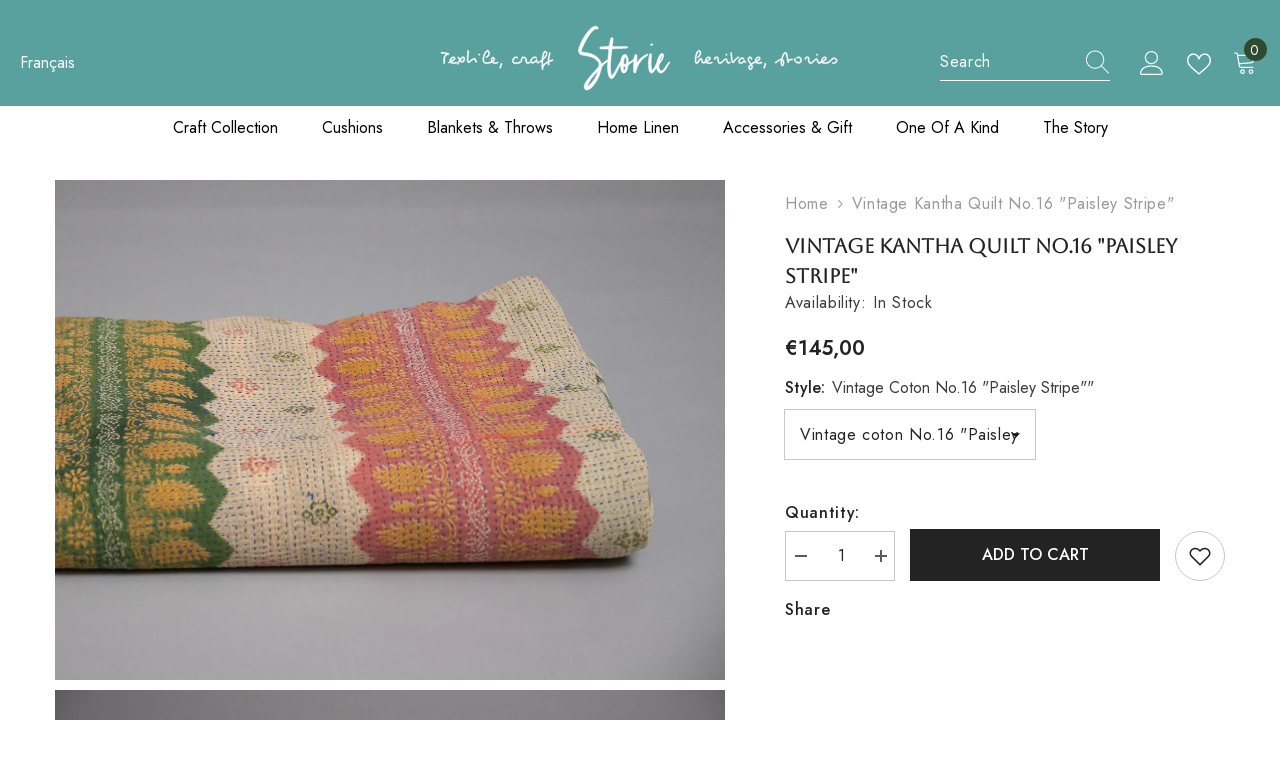

--- FILE ---
content_type: text/html; charset=utf-8
request_url: https://en.storieshop.com/products/kantha-sari-quilt-paisley-stripe
body_size: 62096
content:
<!doctype html><html class="no-js" lang="en">
    <head>
   <!-- Added by AVADA Cookies Bar -->
   <script>
   window.AVADA_COOKIES_BAR = window.AVADA_COOKIES_BAR || {};
   window.AVADA_COOKIES_BAR.shopId = '1MiM6RlX3jvfij5kWvqN';
   window.AVADA_COOKIES_BAR.status = false;
   AVADA_COOKIES_BAR ={"theme":"basic","message":"We use cookies to help us get you the best possible experience.","showPrivacyPolicy":true,"privacyLink":"/policies/privacy-policy","privacyLinkText":"Learn more","agreeButtonText":"Got it!","denyButtonText":"Decline","showOnCountry":"only","displayType":"float_card","desktopFloatCardPosition":"bottom_left","desktopPosition":"bottom","mobilePositions":"bottom","themeName":"Basic","bgColor":"#F8F8F8","messageColor":"#2C332F","agreeBtnTextColor":"#FFFFFF","privacyLinkColor":"#1D1D1D","agreeBtnBgColor":"#1aac93","agreeBtnBorder":"#2C332F","iconColor":"#1D1D1D","textFont":"Noto+Sans","denyTextColor":"#1D1D1D","showIcon":false,"advancedSetting":false,"customCss":"","textColor":"#1D1D1D","textAvada":"rgba(29, 29, 29, 0.8)","removeBranding":false,"specificRegions":{"ccpa":true,"pipeda":true,"lgpd":true,"gdpr":true,"appi":true},"customPrivacyLink":"","iconType":"default_icon","urlIcon":"","displayAfter":"5","optionPolicyLink":"auto","btnColor":"#F8F8F8","textAvadaMobile":"rgba(29, 29, 29, 0.8)","height":"100px","shopId":"1MiM6RlX3jvfij5kWvqN","textBtnColor":"#1AAC7A","float":"","boxShadow":"0px 3px 8px rgba(0, 0, 0, 0.2)","width":"650px","display":"flex","id":"rTDk79p2m3afFabkjW7m","fontStore":[{"label":"Jost","value":"Jost"},{"value":"Aboreto","label":"Aboreto"},{"value":"fontawesome","label":"fontawesome"},{"label":"showcase-icons","value":"showcase-icons"}],"borderRadius":"32px","fontWeight":"500"}
 </script>
   <!-- /Added by AVADA Cookies Bar -->
 
      
<!-- ############################## FAB #################### -->
<!-- Google tag (gtag.js) -->
<script async src="https://www.googletagmanager.com/gtag/js?id=G-6PXTTW4F2P"></script>
<script>
  window.dataLayer = window.dataLayer || [];
  function gtag(){dataLayer.push(arguments);}
  gtag('js', new Date());

  gtag('config', 'G-6PXTTW4F2P');
</script>
<!-- ############################## END FAB #################### --> 
      
        <meta charset="utf-8">
        <meta http-equiv="X-UA-Compatible" content="IE=edge">
        <meta name="viewport" content="width=device-width,initial-scale=1">
        <meta name="theme-color" content="">
        <!-- <link rel="canonical" href="https://en.storieshop.com/products/kantha-sari-quilt-paisley-stripe"> -->
        <link rel="canonical" href="https://en.storieshop.com/products/kantha-sari-quilt-paisley-stripe" canonical-shop-url="https://en.storieshop.com/"><link rel="shortcut icon" href="//en.storieshop.com/cdn/shop/files/Browser-icon_32x32.png?v=1660146395" type="image/png"><link rel="preconnect" href="https://cdn.shopify.com" crossorigin>
        <title>
            Vintage Kantha quilt No.16 &quot;Paisley Stripe&quot;
 &ndash; Storie EU</title>
        
            <meta name="description" content="Cotton throw made from repurposed cotton saris, quilted and hand stitched using the kantha technique. This product is derived from a generations old technique, used to salvage and repair much loved textiles. 220 x 140 cm . Strong pastel tones of madder red and an olive green, in graphic zig zag lines.">
        
        

<meta property="og:site_name" content="Storie EU">
<meta property="og:url" content="https://en.storieshop.com/products/kantha-sari-quilt-paisley-stripe">
<meta property="og:title" content="Vintage Kantha quilt No.16 &quot;Paisley Stripe&quot;">
<meta property="og:type" content="product">
<meta property="og:description" content="Cotton throw made from repurposed cotton saris, quilted and hand stitched using the kantha technique. This product is derived from a generations old technique, used to salvage and repair much loved textiles. 220 x 140 cm . Strong pastel tones of madder red and an olive green, in graphic zig zag lines."><meta property="og:image" content="http://en.storieshop.com/cdn/shop/products/shot0620--84.jpg?v=1663271792">
  <meta property="og:image:secure_url" content="https://en.storieshop.com/cdn/shop/products/shot0620--84.jpg?v=1663271792">
  <meta property="og:image:width" content="1200">
  <meta property="og:image:height" content="897"><meta property="og:price:amount" content="145,00">
  <meta property="og:price:currency" content="EUR"><meta name="twitter:card" content="summary_large_image">
<meta name="twitter:title" content="Vintage Kantha quilt No.16 &quot;Paisley Stripe&quot;">
<meta name="twitter:description" content="Cotton throw made from repurposed cotton saris, quilted and hand stitched using the kantha technique. This product is derived from a generations old technique, used to salvage and repair much loved textiles. 220 x 140 cm . Strong pastel tones of madder red and an olive green, in graphic zig zag lines.">

        <script>window.performance && window.performance.mark && window.performance.mark('shopify.content_for_header.start');</script><meta id="shopify-digital-wallet" name="shopify-digital-wallet" content="/28529918055/digital_wallets/dialog">
<meta name="shopify-checkout-api-token" content="1d0c955b8a2523b12d557bc8bc550234">
<link rel="alternate" hreflang="x-default" href="https://en.storieshop.com/products/kantha-sari-quilt-paisley-stripe">
<link rel="alternate" hreflang="en" href="https://en.storieshop.com/products/kantha-sari-quilt-paisley-stripe">
<link rel="alternate" hreflang="en-GB" href="https://en.storieshop.com/en-gb/products/kantha-sari-quilt-paisley-stripe">
<link rel="alternate" type="application/json+oembed" href="https://en.storieshop.com/products/kantha-sari-quilt-paisley-stripe.oembed">
<script async="async" src="/checkouts/internal/preloads.js?locale=en-FR"></script>
<script id="apple-pay-shop-capabilities" type="application/json">{"shopId":28529918055,"countryCode":"FR","currencyCode":"EUR","merchantCapabilities":["supports3DS"],"merchantId":"gid:\/\/shopify\/Shop\/28529918055","merchantName":"Storie EU","requiredBillingContactFields":["postalAddress","email","phone"],"requiredShippingContactFields":["postalAddress","email","phone"],"shippingType":"shipping","supportedNetworks":["visa","masterCard","amex","maestro"],"total":{"type":"pending","label":"Storie EU","amount":"1.00"},"shopifyPaymentsEnabled":true,"supportsSubscriptions":true}</script>
<script id="shopify-features" type="application/json">{"accessToken":"1d0c955b8a2523b12d557bc8bc550234","betas":["rich-media-storefront-analytics"],"domain":"en.storieshop.com","predictiveSearch":true,"shopId":28529918055,"locale":"en"}</script>
<script>var Shopify = Shopify || {};
Shopify.shop = "storieuk.myshopify.com";
Shopify.locale = "en";
Shopify.currency = {"active":"EUR","rate":"1.0"};
Shopify.country = "FR";
Shopify.theme = {"name":"Ella-6.4.0-theme-source","id":122231390311,"schema_name":"Ella","schema_version":"6.4.0","theme_store_id":null,"role":"main"};
Shopify.theme.handle = "null";
Shopify.theme.style = {"id":null,"handle":null};
Shopify.cdnHost = "en.storieshop.com/cdn";
Shopify.routes = Shopify.routes || {};
Shopify.routes.root = "/";</script>
<script type="module">!function(o){(o.Shopify=o.Shopify||{}).modules=!0}(window);</script>
<script>!function(o){function n(){var o=[];function n(){o.push(Array.prototype.slice.apply(arguments))}return n.q=o,n}var t=o.Shopify=o.Shopify||{};t.loadFeatures=n(),t.autoloadFeatures=n()}(window);</script>
<script id="shop-js-analytics" type="application/json">{"pageType":"product"}</script>
<script defer="defer" async type="module" src="//en.storieshop.com/cdn/shopifycloud/shop-js/modules/v2/client.init-shop-cart-sync_BdyHc3Nr.en.esm.js"></script>
<script defer="defer" async type="module" src="//en.storieshop.com/cdn/shopifycloud/shop-js/modules/v2/chunk.common_Daul8nwZ.esm.js"></script>
<script type="module">
  await import("//en.storieshop.com/cdn/shopifycloud/shop-js/modules/v2/client.init-shop-cart-sync_BdyHc3Nr.en.esm.js");
await import("//en.storieshop.com/cdn/shopifycloud/shop-js/modules/v2/chunk.common_Daul8nwZ.esm.js");

  window.Shopify.SignInWithShop?.initShopCartSync?.({"fedCMEnabled":true,"windoidEnabled":true});

</script>
<script>(function() {
  var isLoaded = false;
  function asyncLoad() {
    if (isLoaded) return;
    isLoaded = true;
    var urls = ["https:\/\/cdn.hextom.com\/js\/quickannouncementbar.js?shop=storieuk.myshopify.com"];
    for (var i = 0; i < urls.length; i++) {
      var s = document.createElement('script');
      s.type = 'text/javascript';
      s.async = true;
      s.src = urls[i];
      var x = document.getElementsByTagName('script')[0];
      x.parentNode.insertBefore(s, x);
    }
  };
  if(window.attachEvent) {
    window.attachEvent('onload', asyncLoad);
  } else {
    window.addEventListener('load', asyncLoad, false);
  }
})();</script>
<script id="__st">var __st={"a":28529918055,"offset":3600,"reqid":"0fdffd49-d9f1-4464-b02e-a7aab79b58d1-1769011262","pageurl":"en.storieshop.com\/products\/kantha-sari-quilt-paisley-stripe","u":"8e3607eaaa5c","p":"product","rtyp":"product","rid":6699846795367};</script>
<script>window.ShopifyPaypalV4VisibilityTracking = true;</script>
<script id="captcha-bootstrap">!function(){'use strict';const t='contact',e='account',n='new_comment',o=[[t,t],['blogs',n],['comments',n],[t,'customer']],c=[[e,'customer_login'],[e,'guest_login'],[e,'recover_customer_password'],[e,'create_customer']],r=t=>t.map((([t,e])=>`form[action*='/${t}']:not([data-nocaptcha='true']) input[name='form_type'][value='${e}']`)).join(','),a=t=>()=>t?[...document.querySelectorAll(t)].map((t=>t.form)):[];function s(){const t=[...o],e=r(t);return a(e)}const i='password',u='form_key',d=['recaptcha-v3-token','g-recaptcha-response','h-captcha-response',i],f=()=>{try{return window.sessionStorage}catch{return}},m='__shopify_v',_=t=>t.elements[u];function p(t,e,n=!1){try{const o=window.sessionStorage,c=JSON.parse(o.getItem(e)),{data:r}=function(t){const{data:e,action:n}=t;return t[m]||n?{data:e,action:n}:{data:t,action:n}}(c);for(const[e,n]of Object.entries(r))t.elements[e]&&(t.elements[e].value=n);n&&o.removeItem(e)}catch(o){console.error('form repopulation failed',{error:o})}}const l='form_type',E='cptcha';function T(t){t.dataset[E]=!0}const w=window,h=w.document,L='Shopify',v='ce_forms',y='captcha';let A=!1;((t,e)=>{const n=(g='f06e6c50-85a8-45c8-87d0-21a2b65856fe',I='https://cdn.shopify.com/shopifycloud/storefront-forms-hcaptcha/ce_storefront_forms_captcha_hcaptcha.v1.5.2.iife.js',D={infoText:'Protected by hCaptcha',privacyText:'Privacy',termsText:'Terms'},(t,e,n)=>{const o=w[L][v],c=o.bindForm;if(c)return c(t,g,e,D).then(n);var r;o.q.push([[t,g,e,D],n]),r=I,A||(h.body.append(Object.assign(h.createElement('script'),{id:'captcha-provider',async:!0,src:r})),A=!0)});var g,I,D;w[L]=w[L]||{},w[L][v]=w[L][v]||{},w[L][v].q=[],w[L][y]=w[L][y]||{},w[L][y].protect=function(t,e){n(t,void 0,e),T(t)},Object.freeze(w[L][y]),function(t,e,n,w,h,L){const[v,y,A,g]=function(t,e,n){const i=e?o:[],u=t?c:[],d=[...i,...u],f=r(d),m=r(i),_=r(d.filter((([t,e])=>n.includes(e))));return[a(f),a(m),a(_),s()]}(w,h,L),I=t=>{const e=t.target;return e instanceof HTMLFormElement?e:e&&e.form},D=t=>v().includes(t);t.addEventListener('submit',(t=>{const e=I(t);if(!e)return;const n=D(e)&&!e.dataset.hcaptchaBound&&!e.dataset.recaptchaBound,o=_(e),c=g().includes(e)&&(!o||!o.value);(n||c)&&t.preventDefault(),c&&!n&&(function(t){try{if(!f())return;!function(t){const e=f();if(!e)return;const n=_(t);if(!n)return;const o=n.value;o&&e.removeItem(o)}(t);const e=Array.from(Array(32),(()=>Math.random().toString(36)[2])).join('');!function(t,e){_(t)||t.append(Object.assign(document.createElement('input'),{type:'hidden',name:u})),t.elements[u].value=e}(t,e),function(t,e){const n=f();if(!n)return;const o=[...t.querySelectorAll(`input[type='${i}']`)].map((({name:t})=>t)),c=[...d,...o],r={};for(const[a,s]of new FormData(t).entries())c.includes(a)||(r[a]=s);n.setItem(e,JSON.stringify({[m]:1,action:t.action,data:r}))}(t,e)}catch(e){console.error('failed to persist form',e)}}(e),e.submit())}));const S=(t,e)=>{t&&!t.dataset[E]&&(n(t,e.some((e=>e===t))),T(t))};for(const o of['focusin','change'])t.addEventListener(o,(t=>{const e=I(t);D(e)&&S(e,y())}));const B=e.get('form_key'),M=e.get(l),P=B&&M;t.addEventListener('DOMContentLoaded',(()=>{const t=y();if(P)for(const e of t)e.elements[l].value===M&&p(e,B);[...new Set([...A(),...v().filter((t=>'true'===t.dataset.shopifyCaptcha))])].forEach((e=>S(e,t)))}))}(h,new URLSearchParams(w.location.search),n,t,e,['guest_login'])})(!0,!0)}();</script>
<script integrity="sha256-4kQ18oKyAcykRKYeNunJcIwy7WH5gtpwJnB7kiuLZ1E=" data-source-attribution="shopify.loadfeatures" defer="defer" src="//en.storieshop.com/cdn/shopifycloud/storefront/assets/storefront/load_feature-a0a9edcb.js" crossorigin="anonymous"></script>
<script data-source-attribution="shopify.dynamic_checkout.dynamic.init">var Shopify=Shopify||{};Shopify.PaymentButton=Shopify.PaymentButton||{isStorefrontPortableWallets:!0,init:function(){window.Shopify.PaymentButton.init=function(){};var t=document.createElement("script");t.src="https://en.storieshop.com/cdn/shopifycloud/portable-wallets/latest/portable-wallets.en.js",t.type="module",document.head.appendChild(t)}};
</script>
<script data-source-attribution="shopify.dynamic_checkout.buyer_consent">
  function portableWalletsHideBuyerConsent(e){var t=document.getElementById("shopify-buyer-consent"),n=document.getElementById("shopify-subscription-policy-button");t&&n&&(t.classList.add("hidden"),t.setAttribute("aria-hidden","true"),n.removeEventListener("click",e))}function portableWalletsShowBuyerConsent(e){var t=document.getElementById("shopify-buyer-consent"),n=document.getElementById("shopify-subscription-policy-button");t&&n&&(t.classList.remove("hidden"),t.removeAttribute("aria-hidden"),n.addEventListener("click",e))}window.Shopify?.PaymentButton&&(window.Shopify.PaymentButton.hideBuyerConsent=portableWalletsHideBuyerConsent,window.Shopify.PaymentButton.showBuyerConsent=portableWalletsShowBuyerConsent);
</script>
<script data-source-attribution="shopify.dynamic_checkout.cart.bootstrap">document.addEventListener("DOMContentLoaded",(function(){function t(){return document.querySelector("shopify-accelerated-checkout-cart, shopify-accelerated-checkout")}if(t())Shopify.PaymentButton.init();else{new MutationObserver((function(e,n){t()&&(Shopify.PaymentButton.init(),n.disconnect())})).observe(document.body,{childList:!0,subtree:!0})}}));
</script>
<link id="shopify-accelerated-checkout-styles" rel="stylesheet" media="screen" href="https://en.storieshop.com/cdn/shopifycloud/portable-wallets/latest/accelerated-checkout-backwards-compat.css" crossorigin="anonymous">
<style id="shopify-accelerated-checkout-cart">
        #shopify-buyer-consent {
  margin-top: 1em;
  display: inline-block;
  width: 100%;
}

#shopify-buyer-consent.hidden {
  display: none;
}

#shopify-subscription-policy-button {
  background: none;
  border: none;
  padding: 0;
  text-decoration: underline;
  font-size: inherit;
  cursor: pointer;
}

#shopify-subscription-policy-button::before {
  box-shadow: none;
}

      </style>
<script id="sections-script" data-sections="header-05" defer="defer" src="//en.storieshop.com/cdn/shop/t/12/compiled_assets/scripts.js?v=2777"></script>
<script>window.performance && window.performance.mark && window.performance.mark('shopify.content_for_header.end');</script>

        <style>
    @import url('https://fonts.googleapis.com/css?family=Jost:300,300i,400,400i,500,500i,600,600i,700,700i,800,800i&display=swap');
                

          @import url('https://fonts.googleapis.com/css?family=Aboreto:300,300i,400,400i,500,500i,600,600i,700,700i,800,800i&display=swap');
                    
          
    

    :root {
        /* Settings Body */
        
            --font-body-family: Jost;
        
        --font-body-size: 16px;
        --font-body-weight: 400;
        --body-line-height: 28px;
        --body-letter-spacing: .04em;

        /* Settings Heading */
        
            --font-heading-family: Aboreto;
        
        --font-heading-size: 20px;
        --font-heading-weight: 400;
        --font-heading-style: normal;
        --heading-line-height: 24px;
        --heading-letter-spacing: 0;
        --heading-text-transform: capitalize;
        --heading-border-height: 1px;

        /* Settings Navigation */
        /* Menu Lv1 */
        
            --font-menu-lv1-family: Jost;
        
        --font-menu-lv1-size: 16px;
        --font-menu-lv1-weight: 400;
        --menu-lv1-line-height: 24px;
        --menu-lv1-letter-spacing: 0;
        --menu-lv1-text-transform: capitalize;

        /* Menu Lv2 */
        
            --font-menu-lv2-family: Jost;
        
        --font-menu-lv2-size: 16px;
        --font-menu-lv2-weight: 400;
        --menu-lv2-line-height: 24px;
        --menu-lv2-letter-spacing: 0;
        --menu-lv2-text-transform: capitalize;

        /* Menu Lv3 */
        
            --font-menu-lv3-family: Jost;
        
        --font-menu-lv3-size: 16px;
        --font-menu-lv3-weight: 400;
        --menu-lv3-line-height: 24px;
        --menu-lv3-letter-spacing: 0;
        --menu-lv3-text-transform: capitalize;

        /* Mega Menu Lv2 */
        
            --font-mega-menu-lv2-family: Jost;
        
        --font-mega-menu-lv2-size: 16px;
        --font-mega-menu-lv2-weight: 400;
        --font-mega-menu-lv2-style: normal;
        --mega-menu-lv2-line-height: 20px;
        --mega-menu-lv2-letter-spacing: 0;
        --mega-menu-lv2-text-transform: capitalize;

        /* Mega Menu Lv3 */
        
            --font-mega-menu-lv3-family: Jost;
        
        --font-mega-menu-lv3-size: 16px;
        --font-mega-menu-lv3-weight: 400;
        --mega-menu-lv3-line-height: 24px;
        --mega-menu-lv3-letter-spacing: 0;
        --mega-menu-lv3-text-transform: capitalize;

        /* Product Card Title */--product-title-font: Jost;--product-title-font-size : 16px;
        --product-title-font-weight : 400;
        --product-title-line-height: 26px;
        --product-title-letter-spacing: 0;
        --product-title-line-text : 1;
        --product-title-text-transform : capitalize;
        --product-title-margin-bottom: 11px;

        /* Product Card Vendor */--product-vendor-font: Jost;--product-vendor-font-size : 14px;
        --product-vendor-font-weight : 400;
        --product-vendor-font-style : normal;
        --product-vendor-line-height: 24px;
        --product-vendor-letter-spacing: 0;
        --product-vendor-text-transform : capitalize;
        --product-vendor-margin-bottom: 3px;

        /* Product Card Price */--product-price-font: Jost;--product-price-font-size : 16px;
        --product-price-font-weight : 600;
        --product-price-line-height: 22px;
        --product-price-letter-spacing: 0;
        --product-price-margin-top: 0px;
        --product-price-margin-bottom: 13px;

        /* Product Card Badge */--badge-font: Jost;--badge-font-size : 14px;
        --badge-font-weight : 400;
        --badge-text-transform : capitalize;
        --badge-letter-spacing: .02em;
        --badge-line-height: 20px;
        --badge-border-radius: 0px;
        --badge-padding-top: 0px;
        --badge-padding-bottom: 0px;
        --badge-padding-left-right: 8px;
        --badge-postion-top: 15px;
        --badge-postion-left-right: 15px;

        /* Product Quickview */
        --product-quickview-font-size : 14px;
        --product-quickview-line-height: 23px;
        --product-quickview-border-radius: 1px;
        --product-quickview-padding-top: 7px;
        --product-quickview-padding-bottom: 8px;
        --product-quickview-padding-left-right: 25px;
        --product-quickview-sold-out-product: #e95144;--product-quickview-box-shadow: none;/* Blog Card Tile */--blog-title-font: Jost;--blog-title-font-size : 18px;
        --blog-title-font-weight : 700;
        --blog-title-line-height: 36px;
        --blog-title-letter-spacing: .02em;
        --blog-title-text-transform : capitalize;

        /* Blog Card Info (Date, Author) */--blog-info-font: Jost;--blog-info-font-size : 14px;
        --blog-info-font-weight : 400;
        --blog-info-line-height: 22px;
        --blog-info-letter-spacing: .02em;
        --blog-info-text-transform : uppercase;

        /* Button 1 */--btn-1-font-family: Jost;--btn-1-font-size: 16px;
        --btn-1-font-weight: 500;
        --btn-1-text-transform: uppercase;
        --btn-1-line-height: 24px;
        --btn-1-letter-spacing: 0;
        --btn-1-text-align: center;
        --btn-1-border-radius: 0px;
        --btn-1-border-width: 1px;
        --btn-1-border-style: solid;
        --btn-1-padding-top: 11px;
        --btn-1-padding-bottom: 12px;
        --btn-1-horizontal-length: 0px;
        --btn-1-vertical-length: 0px;
        --btn-1-blur-radius: 0px;
        --btn-1-spread: 0px;
        
        
        
        
            --btn-1-inset: ;
        

        /* Button 2 */--btn-2-font-family: Aboreto;--btn-2-font-size: 16px;
        --btn-2-font-weight: 700;
        --btn-2-text-transform: uppercase;
        --btn-2-line-height: 24px;
        --btn-2-letter-spacing: .05em;
        --btn-2-text-align: center;
        --btn-2-border-radius: 0px;
        --btn-2-border-width: 1px;
        --btn-2-border-style: solid;
        --btn-2-padding-top: 20px;
        --btn-2-padding-bottom: 20px;
        --btn-2-horizontal-length: 0px;
        --btn-2-vertical-length: 0px;
        --btn-2-blur-radius: 0px;
        --btn-2-spread: 0px;
        
        
        
        
            --btn-2-inset: ;
        

        /* Button 3 */--btn-3-font-family: Jost;--btn-3-font-size: 16px;
        --btn-3-font-weight: 500;
        --btn-3-text-transform: uppercase;
        --btn-3-line-height: 24px;
        --btn-3-letter-spacing: 0;
        --btn-3-text-align: center;
        --btn-3-border-radius: 0px;
        --btn-3-border-width: 1px;
        --btn-3-border-style: solid;
        --btn-3-padding-top: 12px;
        --btn-3-padding-bottom: 11px;
        --btn-3-horizontal-length: 0px;
        --btn-3-vertical-length: 0px;
        --btn-3-blur-radius: 0px;
        --btn-3-spread: 0px;
        
        
        

        
            --btn-3-inset: ;
        

        /* Footer Heading */--footer-heading-font-family: Jost;--footer-heading-font-size : 18px;
        --footer-heading-font-weight : 600;
        --footer-heading-line-height : 22px;
        --footer-heading-letter-spacing : 0;
        --footer-heading-text-transform : capitalize;

        /* Footer Link */--footer-link-font-family: Jost;--footer-link-font-size : 16px;
        --footer-link-font-weight : 400;
        --footer-link-line-height : 35px;
        --footer-link-letter-spacing : 0;
        --footer-link-text-transform : capitalize;

        /* Page Title */
        
            --font-page-title-family: Jost;
        
        --font-page-title-size: 24px;
        --font-page-title-weight: 400;
        --font-page-title-style: normal;
        --page-title-line-height: 20px;
        --page-title-letter-spacing: .02em;
        --page-title-text-transform: capitalize;

        /* Font Product Tab Title */
        --font-tab-type-1: Jost;
        --font-tab-type-2: Aboreto;

        /* Text Size */
        --text-size-font-size : 10px;
        --text-size-font-weight : 400;
        --text-size-line-height : 22px;
        --text-size-letter-spacing : 0;
        --text-size-text-transform : uppercase;
        --text-size-color : #787878;

        /* Font Weight */
        --font-weight-normal: 400;
        --font-weight-medium: 500;
        --font-weight-semibold: 600;
        --font-weight-bold: 700;
        --font-weight-bolder: 800;
        --font-weight-black: 900;

        /* Radio Button */
        --form-label-checkbox-before-bg: #fff;
        --form-label-checkbox-before-border: #cecece;
        --form-label-checkbox-before-bg-checked: #000;

        /* Conatiner */
        --header-custom-width-container: 1800px;
        --body-custom-width-container: 1800px;
        --footer-custom-width-container: 1800px;

        /* Layout Boxed */
        --color-background-layout-boxed: #f2eee3;/* Arrow */
        --position-horizontal-slick-arrow: 15px;

        /* General Color*/
        --color-text: #232323;
        --color-text2: #969696;
        --color-global: #232323;
        --color-white: #FFFFFF;
        --color-grey: #868686;
        --color-black: #202020;
        --color-base-text-rgb: 35, 35, 35;
        --color-base-text2-rgb: 150, 150, 150;
        --color-background: #ffffff;
        --color-background-rgb: 255, 255, 255;
        --color-background-overylay: rgba(255, 255, 255, 0.9);
        --color-base-accent-text: ;
        --color-base-accent-1: ;
        --color-base-accent-2: ;
        --color-link: #59a19e;
        --color-link-hover: #8fb4b2;
        --color-error: #D93333;
        --color-error-bg: #FCEEEE;
        --color-success: #5A5A5A;
        --color-success-bg: #DFF0D8;
        --color-info: #202020;
        --color-info-bg: #FFF2DD;
        --color-link-underline: rgba(89, 161, 158, 0.5);

        --color-breadcrumb: #999999;
        --colors-breadcrumb-hover: #232323;
        --colors-breadcrumb-active: #999999;

        --border-global: #e6e6e6;
        --bg-global: #fafafa;

        --bg-planceholder: #fafafa;

        --color-warning: #fff;
        --bg-warning: #e0b252;

        --color-background-10 : #e9e9e9;
        --color-background-20 : #d3d3d3;
        --color-background-30 : #bdbdbd;
        --color-background-50 : #919191;
        --color-background-global : #919191;

        /* Arrow Color */
        --arrow-color: #191919;
        --arrow-background-color: #fff;
        --arrow-border-color: #ffffff;
        --arrow-color-hover: #ffffff;
        --arrow-background-color-hover: #232323;
        --arrow-border-color-hover: #232323;

        --arrow-width: 50px;
        --arrow-height: 50px;
        --arrow-size: 35px;
        --arrow-size-icon: 22px;
        --arrow-border-radius: 8%;
        --arrow-border-width: 1px;

        /* Pagination Color */
        --pagination-item-color: #3c3c3c;
        --pagination-item-color-active: #3c3c3c;
        --pagination-item-bg-color: 
        #fff;
        --pagination-item-bg-color-active: #fff;
        --pagination-item-border-color: #fff;
        --pagination-item-border-color-active: #3c3c3c;

        --pagination-arrow-color: #3c3c3c;
        --pagination-arrow-color-active: #3c3c3c;
        --pagination-arrow-bg-color: #fff;
        --pagination-arrow-bg-color-active: #fff;
        --pagination-arrow-border-color: #fff;
        --pagination-arrow-border-color-active: #fff;

        /* Dots Color */
        --dots-color: rgba(0,0,0,0);
        --dots-border-color: #868686;
        --dots-color-active: #000000;
        --dots-border-color-active: #000000;
        --dots-style2-background-opacity: #00000050;
        --dots-width: 12px;
        --dots-height: 12px;

        /* Button Color */
        --btn-1-color: #FFFFFF;
        --btn-1-bg: #000000;
        --btn-1-border: #000000;
        --btn-1-color-hover: #000000;
        --btn-1-bg-hover: #ffffff;
        --btn-1-border-hover: #000000;

        --btn-2-color: #232323;
        --btn-2-bg: #FFFFFF;
        --btn-2-border: #727272;
        --btn-2-color-hover: #FFFFFF;
        --btn-2-bg-hover: #232323;
        --btn-2-border-hover: #232323;

        --btn-3-color: #FFFFFF;
        --btn-3-bg: #e9514b;
        --btn-3-border: #e9514b;
        --btn-3-color-hover: #ffffff;
        --btn-3-bg-hover: #e9514b;
        --btn-3-border-hover: #e9514b;

        --anchor-transition: all ease .3s;
        --bg-white: #ffffff;
        --bg-black: #000000;
        --bg-grey: #808080;
        --icon: var(--color-text);
        --text-cart: #3c3c3c;
        --duration-short: 100ms;
        --duration-default: 350ms;
        --duration-long: 500ms;

        --form-input-bg: #ffffff;
        --form-input-border: #c7c7c7;
        --form-input-color: #232323;;
        --form-input-placeholder: #868686;
        --form-label: #232323;

        --new-badge-color: #232323;
        --new-badge-bg: #ffffff;
        --sale-badge-color: #ffffff;
        --sale-badge-bg: #cc4058;
        --sold-out-badge-color: #ffffff;
        --sold-out-badge-bg: #c1c1c1;
        --custom-badge-color: #ffffff;
        --custom-badge-bg: #232323;
        --bundle-badge-color: #ffffff;
        --bundle-badge-bg: #2e4b31;
        
        --product-title-color : #232323;
        --product-title-color-hover : #8b714a;
        --product-vendor-color : #232323;
        --product-price-color : #232323;
        --product-sale-price-color : #e95144;
        --product-compare-price-color : #8c8c8c;
        --product-review-full-color : #ffb20d;
        --product-review-empty-color : #e6e6e6;
        --product-swatch-border : #cbcbcb;
        --product-swatch-border-active : #232323;
        --product-swatch-width : 40px;
        --product-swatch-height : 40px;
        --product-swatch-border-radius : 0px;
        --product-swatch-color-width : 40px;
        --product-swatch-color-height : 40px;
        --product-swatch-color-border-radius : 20px;
        --product-wishlist-color : #000000;
        --product-wishlist-bg : #fff;
        --product-wishlist-color-added : #ffffff;
        --product-wishlist-bg-added : #000000;
        --product-compare-color : #000000;
        --product-compare-bg : #FFFFFF;
        --product-compare-color-added : #D12442;
        --product-compare-bg-added : #FFFFFF;
        --product-hot-stock-text-color : #d62828;
        --product-quick-view-color : #232323;
        --product-cart-image-fit : cover;
        --product-title-variant-font-size: 16px;

        
          --product-quick-view-bg : #ffffff;
        
        --product-quick-view-color-hover : #232323;
        --product-quick-view-bg-hover : #ffffff;

        --product-action-color : #ffffff;       
        --product-action-bg : #2e4b31;
        --product-action-border : #2e4b31;
        --product-action-color-hover : #2e4b31;
        --product-action-bg-hover : #fff;
        --product-action-border-hover : #2e4b31;

        /* Multilevel Category Filter */
        --color-label-multiLevel-categories: #232323;
        --bg-label-multiLevel-categories: #fff;
        --color-button-multiLevel-categories: #fff;
        --bg-button-multiLevel-categories: #ff8b21;
        --border-button-multiLevel-categories: #ff736b;
        --hover-color-button-multiLevel-categories: #fff;
        --hover-bg-button-multiLevel-categories: #ff8b21;--cart-item-bg : #ffffff;
            --cart-item-border : #e8e8e8;
            --cart-item-border-width : 1px;
            --cart-item-border-style : solid;

        --w-product-swatch-custom: 30px;
        --h-product-swatch-custom: 30px;
        --w-product-swatch-custom-mb: 20px;
        --h-product-swatch-custom-mb: 20px;
        --font-size-product-swatch-more: 12px;

        --swatch-border : #cbcbcb;
        --swatch-border-active : #232323;

        --variant-size: #232323;
        --variant-size-border: #e7e7e7;
        --variant-size-bg: #ffffff;
        --variant-size-hover: #ffffff;
        --variant-size-border-hover: #232323;
        --variant-size-bg-hover: #232323;

        --variant-bg : #ffffff;
        --variant-color : #232323;
        --variant-bg-active : #ffffff;
        --variant-color-active : #232323;

        /* Font Size Text Social */
        --fontsize-text-social: 12px;
        
        /* Sidebar Animation */
        --page-content-distance: 64px;
        --sidebar-content-distance: 40px;
        --button-transition-ease: cubic-bezier(.25,.46,.45,.94);

        /* Loading Spinner Color */
        --spinner-top-color: #fc0;
        --spinner-right-color: #4dd4c6;
        --spinner-bottom-color: #f00;
        --spinner-left-color: #f6f6f6;
    }
</style>

        <link href="//en.storieshop.com/cdn/shop/t/12/assets/base.css?v=8769085696058217011668517241" rel="stylesheet" type="text/css" media="all" />
<link href="//en.storieshop.com/cdn/shop/t/12/assets/custom.css?v=58587383721878211231694464841" rel="stylesheet" type="text/css" media="all" />
<link href="//en.storieshop.com/cdn/shop/t/12/assets/layout_rtl.css?v=44228748769523149161668505481" rel="stylesheet" type="text/css" media="all" />

        <script>document.documentElement.className = document.documentElement.className.replace('no-js', 'js');</script>
    <script src="https://cdn.shopify.com/extensions/019bc2d0-0f91-74d4-a43b-076b6407206d/quick-announcement-bar-prod-97/assets/quickannouncementbar.js" type="text/javascript" defer="defer"></script>
<script src="https://cdn.shopify.com/extensions/019b8d54-2388-79d8-becc-d32a3afe2c7a/omnisend-50/assets/omnisend-in-shop.js" type="text/javascript" defer="defer"></script>
<link href="https://monorail-edge.shopifysvc.com" rel="dns-prefetch">
<script>(function(){if ("sendBeacon" in navigator && "performance" in window) {try {var session_token_from_headers = performance.getEntriesByType('navigation')[0].serverTiming.find(x => x.name == '_s').description;} catch {var session_token_from_headers = undefined;}var session_cookie_matches = document.cookie.match(/_shopify_s=([^;]*)/);var session_token_from_cookie = session_cookie_matches && session_cookie_matches.length === 2 ? session_cookie_matches[1] : "";var session_token = session_token_from_headers || session_token_from_cookie || "";function handle_abandonment_event(e) {var entries = performance.getEntries().filter(function(entry) {return /monorail-edge.shopifysvc.com/.test(entry.name);});if (!window.abandonment_tracked && entries.length === 0) {window.abandonment_tracked = true;var currentMs = Date.now();var navigation_start = performance.timing.navigationStart;var payload = {shop_id: 28529918055,url: window.location.href,navigation_start,duration: currentMs - navigation_start,session_token,page_type: "product"};window.navigator.sendBeacon("https://monorail-edge.shopifysvc.com/v1/produce", JSON.stringify({schema_id: "online_store_buyer_site_abandonment/1.1",payload: payload,metadata: {event_created_at_ms: currentMs,event_sent_at_ms: currentMs}}));}}window.addEventListener('pagehide', handle_abandonment_event);}}());</script>
<script id="web-pixels-manager-setup">(function e(e,d,r,n,o){if(void 0===o&&(o={}),!Boolean(null===(a=null===(i=window.Shopify)||void 0===i?void 0:i.analytics)||void 0===a?void 0:a.replayQueue)){var i,a;window.Shopify=window.Shopify||{};var t=window.Shopify;t.analytics=t.analytics||{};var s=t.analytics;s.replayQueue=[],s.publish=function(e,d,r){return s.replayQueue.push([e,d,r]),!0};try{self.performance.mark("wpm:start")}catch(e){}var l=function(){var e={modern:/Edge?\/(1{2}[4-9]|1[2-9]\d|[2-9]\d{2}|\d{4,})\.\d+(\.\d+|)|Firefox\/(1{2}[4-9]|1[2-9]\d|[2-9]\d{2}|\d{4,})\.\d+(\.\d+|)|Chrom(ium|e)\/(9{2}|\d{3,})\.\d+(\.\d+|)|(Maci|X1{2}).+ Version\/(15\.\d+|(1[6-9]|[2-9]\d|\d{3,})\.\d+)([,.]\d+|)( \(\w+\)|)( Mobile\/\w+|) Safari\/|Chrome.+OPR\/(9{2}|\d{3,})\.\d+\.\d+|(CPU[ +]OS|iPhone[ +]OS|CPU[ +]iPhone|CPU IPhone OS|CPU iPad OS)[ +]+(15[._]\d+|(1[6-9]|[2-9]\d|\d{3,})[._]\d+)([._]\d+|)|Android:?[ /-](13[3-9]|1[4-9]\d|[2-9]\d{2}|\d{4,})(\.\d+|)(\.\d+|)|Android.+Firefox\/(13[5-9]|1[4-9]\d|[2-9]\d{2}|\d{4,})\.\d+(\.\d+|)|Android.+Chrom(ium|e)\/(13[3-9]|1[4-9]\d|[2-9]\d{2}|\d{4,})\.\d+(\.\d+|)|SamsungBrowser\/([2-9]\d|\d{3,})\.\d+/,legacy:/Edge?\/(1[6-9]|[2-9]\d|\d{3,})\.\d+(\.\d+|)|Firefox\/(5[4-9]|[6-9]\d|\d{3,})\.\d+(\.\d+|)|Chrom(ium|e)\/(5[1-9]|[6-9]\d|\d{3,})\.\d+(\.\d+|)([\d.]+$|.*Safari\/(?![\d.]+ Edge\/[\d.]+$))|(Maci|X1{2}).+ Version\/(10\.\d+|(1[1-9]|[2-9]\d|\d{3,})\.\d+)([,.]\d+|)( \(\w+\)|)( Mobile\/\w+|) Safari\/|Chrome.+OPR\/(3[89]|[4-9]\d|\d{3,})\.\d+\.\d+|(CPU[ +]OS|iPhone[ +]OS|CPU[ +]iPhone|CPU IPhone OS|CPU iPad OS)[ +]+(10[._]\d+|(1[1-9]|[2-9]\d|\d{3,})[._]\d+)([._]\d+|)|Android:?[ /-](13[3-9]|1[4-9]\d|[2-9]\d{2}|\d{4,})(\.\d+|)(\.\d+|)|Mobile Safari.+OPR\/([89]\d|\d{3,})\.\d+\.\d+|Android.+Firefox\/(13[5-9]|1[4-9]\d|[2-9]\d{2}|\d{4,})\.\d+(\.\d+|)|Android.+Chrom(ium|e)\/(13[3-9]|1[4-9]\d|[2-9]\d{2}|\d{4,})\.\d+(\.\d+|)|Android.+(UC? ?Browser|UCWEB|U3)[ /]?(15\.([5-9]|\d{2,})|(1[6-9]|[2-9]\d|\d{3,})\.\d+)\.\d+|SamsungBrowser\/(5\.\d+|([6-9]|\d{2,})\.\d+)|Android.+MQ{2}Browser\/(14(\.(9|\d{2,})|)|(1[5-9]|[2-9]\d|\d{3,})(\.\d+|))(\.\d+|)|K[Aa][Ii]OS\/(3\.\d+|([4-9]|\d{2,})\.\d+)(\.\d+|)/},d=e.modern,r=e.legacy,n=navigator.userAgent;return n.match(d)?"modern":n.match(r)?"legacy":"unknown"}(),u="modern"===l?"modern":"legacy",c=(null!=n?n:{modern:"",legacy:""})[u],f=function(e){return[e.baseUrl,"/wpm","/b",e.hashVersion,"modern"===e.buildTarget?"m":"l",".js"].join("")}({baseUrl:d,hashVersion:r,buildTarget:u}),m=function(e){var d=e.version,r=e.bundleTarget,n=e.surface,o=e.pageUrl,i=e.monorailEndpoint;return{emit:function(e){var a=e.status,t=e.errorMsg,s=(new Date).getTime(),l=JSON.stringify({metadata:{event_sent_at_ms:s},events:[{schema_id:"web_pixels_manager_load/3.1",payload:{version:d,bundle_target:r,page_url:o,status:a,surface:n,error_msg:t},metadata:{event_created_at_ms:s}}]});if(!i)return console&&console.warn&&console.warn("[Web Pixels Manager] No Monorail endpoint provided, skipping logging."),!1;try{return self.navigator.sendBeacon.bind(self.navigator)(i,l)}catch(e){}var u=new XMLHttpRequest;try{return u.open("POST",i,!0),u.setRequestHeader("Content-Type","text/plain"),u.send(l),!0}catch(e){return console&&console.warn&&console.warn("[Web Pixels Manager] Got an unhandled error while logging to Monorail."),!1}}}}({version:r,bundleTarget:l,surface:e.surface,pageUrl:self.location.href,monorailEndpoint:e.monorailEndpoint});try{o.browserTarget=l,function(e){var d=e.src,r=e.async,n=void 0===r||r,o=e.onload,i=e.onerror,a=e.sri,t=e.scriptDataAttributes,s=void 0===t?{}:t,l=document.createElement("script"),u=document.querySelector("head"),c=document.querySelector("body");if(l.async=n,l.src=d,a&&(l.integrity=a,l.crossOrigin="anonymous"),s)for(var f in s)if(Object.prototype.hasOwnProperty.call(s,f))try{l.dataset[f]=s[f]}catch(e){}if(o&&l.addEventListener("load",o),i&&l.addEventListener("error",i),u)u.appendChild(l);else{if(!c)throw new Error("Did not find a head or body element to append the script");c.appendChild(l)}}({src:f,async:!0,onload:function(){if(!function(){var e,d;return Boolean(null===(d=null===(e=window.Shopify)||void 0===e?void 0:e.analytics)||void 0===d?void 0:d.initialized)}()){var d=window.webPixelsManager.init(e)||void 0;if(d){var r=window.Shopify.analytics;r.replayQueue.forEach((function(e){var r=e[0],n=e[1],o=e[2];d.publishCustomEvent(r,n,o)})),r.replayQueue=[],r.publish=d.publishCustomEvent,r.visitor=d.visitor,r.initialized=!0}}},onerror:function(){return m.emit({status:"failed",errorMsg:"".concat(f," has failed to load")})},sri:function(e){var d=/^sha384-[A-Za-z0-9+/=]+$/;return"string"==typeof e&&d.test(e)}(c)?c:"",scriptDataAttributes:o}),m.emit({status:"loading"})}catch(e){m.emit({status:"failed",errorMsg:(null==e?void 0:e.message)||"Unknown error"})}}})({shopId: 28529918055,storefrontBaseUrl: "https://en.storieshop.com",extensionsBaseUrl: "https://extensions.shopifycdn.com/cdn/shopifycloud/web-pixels-manager",monorailEndpoint: "https://monorail-edge.shopifysvc.com/unstable/produce_batch",surface: "storefront-renderer",enabledBetaFlags: ["2dca8a86"],webPixelsConfigList: [{"id":"447414596","configuration":"{\"pixel_id\":\"5334204696679653\",\"pixel_type\":\"facebook_pixel\",\"metaapp_system_user_token\":\"-\"}","eventPayloadVersion":"v1","runtimeContext":"OPEN","scriptVersion":"ca16bc87fe92b6042fbaa3acc2fbdaa6","type":"APP","apiClientId":2329312,"privacyPurposes":["ANALYTICS","MARKETING","SALE_OF_DATA"],"dataSharingAdjustments":{"protectedCustomerApprovalScopes":["read_customer_address","read_customer_email","read_customer_name","read_customer_personal_data","read_customer_phone"]}},{"id":"shopify-app-pixel","configuration":"{}","eventPayloadVersion":"v1","runtimeContext":"STRICT","scriptVersion":"0450","apiClientId":"shopify-pixel","type":"APP","privacyPurposes":["ANALYTICS","MARKETING"]},{"id":"shopify-custom-pixel","eventPayloadVersion":"v1","runtimeContext":"LAX","scriptVersion":"0450","apiClientId":"shopify-pixel","type":"CUSTOM","privacyPurposes":["ANALYTICS","MARKETING"]}],isMerchantRequest: false,initData: {"shop":{"name":"Storie EU","paymentSettings":{"currencyCode":"EUR"},"myshopifyDomain":"storieuk.myshopify.com","countryCode":"FR","storefrontUrl":"https:\/\/en.storieshop.com"},"customer":null,"cart":null,"checkout":null,"productVariants":[{"price":{"amount":145.0,"currencyCode":"EUR"},"product":{"title":"Vintage Kantha quilt No.16 \"Paisley Stripe\"","vendor":"STORIE","id":"6699846795367","untranslatedTitle":"Vintage Kantha quilt No.16 \"Paisley Stripe\"","url":"\/products\/kantha-sari-quilt-paisley-stripe","type":"Textiles"},"id":"39883313315943","image":{"src":"\/\/en.storieshop.com\/cdn\/shop\/products\/shot0620--89.jpg?v=1663271793"},"sku":"2021100101","title":"Vintage coton No.16 \"Paisley Stripe\"\"","untranslatedTitle":"Vintage coton No.16 \"Paisley Stripe\"\""}],"purchasingCompany":null},},"https://en.storieshop.com/cdn","fcfee988w5aeb613cpc8e4bc33m6693e112",{"modern":"","legacy":""},{"shopId":"28529918055","storefrontBaseUrl":"https:\/\/en.storieshop.com","extensionBaseUrl":"https:\/\/extensions.shopifycdn.com\/cdn\/shopifycloud\/web-pixels-manager","surface":"storefront-renderer","enabledBetaFlags":"[\"2dca8a86\"]","isMerchantRequest":"false","hashVersion":"fcfee988w5aeb613cpc8e4bc33m6693e112","publish":"custom","events":"[[\"page_viewed\",{}],[\"product_viewed\",{\"productVariant\":{\"price\":{\"amount\":145.0,\"currencyCode\":\"EUR\"},\"product\":{\"title\":\"Vintage Kantha quilt No.16 \\\"Paisley Stripe\\\"\",\"vendor\":\"STORIE\",\"id\":\"6699846795367\",\"untranslatedTitle\":\"Vintage Kantha quilt No.16 \\\"Paisley Stripe\\\"\",\"url\":\"\/products\/kantha-sari-quilt-paisley-stripe\",\"type\":\"Textiles\"},\"id\":\"39883313315943\",\"image\":{\"src\":\"\/\/en.storieshop.com\/cdn\/shop\/products\/shot0620--89.jpg?v=1663271793\"},\"sku\":\"2021100101\",\"title\":\"Vintage coton No.16 \\\"Paisley Stripe\\\"\\\"\",\"untranslatedTitle\":\"Vintage coton No.16 \\\"Paisley Stripe\\\"\\\"\"}}]]"});</script><script>
  window.ShopifyAnalytics = window.ShopifyAnalytics || {};
  window.ShopifyAnalytics.meta = window.ShopifyAnalytics.meta || {};
  window.ShopifyAnalytics.meta.currency = 'EUR';
  var meta = {"product":{"id":6699846795367,"gid":"gid:\/\/shopify\/Product\/6699846795367","vendor":"STORIE","type":"Textiles","handle":"kantha-sari-quilt-paisley-stripe","variants":[{"id":39883313315943,"price":14500,"name":"Vintage Kantha quilt No.16 \"Paisley Stripe\" - Vintage coton No.16 \"Paisley Stripe\"\"","public_title":"Vintage coton No.16 \"Paisley Stripe\"\"","sku":"2021100101"}],"remote":false},"page":{"pageType":"product","resourceType":"product","resourceId":6699846795367,"requestId":"0fdffd49-d9f1-4464-b02e-a7aab79b58d1-1769011262"}};
  for (var attr in meta) {
    window.ShopifyAnalytics.meta[attr] = meta[attr];
  }
</script>
<script class="analytics">
  (function () {
    var customDocumentWrite = function(content) {
      var jquery = null;

      if (window.jQuery) {
        jquery = window.jQuery;
      } else if (window.Checkout && window.Checkout.$) {
        jquery = window.Checkout.$;
      }

      if (jquery) {
        jquery('body').append(content);
      }
    };

    var hasLoggedConversion = function(token) {
      if (token) {
        return document.cookie.indexOf('loggedConversion=' + token) !== -1;
      }
      return false;
    }

    var setCookieIfConversion = function(token) {
      if (token) {
        var twoMonthsFromNow = new Date(Date.now());
        twoMonthsFromNow.setMonth(twoMonthsFromNow.getMonth() + 2);

        document.cookie = 'loggedConversion=' + token + '; expires=' + twoMonthsFromNow;
      }
    }

    var trekkie = window.ShopifyAnalytics.lib = window.trekkie = window.trekkie || [];
    if (trekkie.integrations) {
      return;
    }
    trekkie.methods = [
      'identify',
      'page',
      'ready',
      'track',
      'trackForm',
      'trackLink'
    ];
    trekkie.factory = function(method) {
      return function() {
        var args = Array.prototype.slice.call(arguments);
        args.unshift(method);
        trekkie.push(args);
        return trekkie;
      };
    };
    for (var i = 0; i < trekkie.methods.length; i++) {
      var key = trekkie.methods[i];
      trekkie[key] = trekkie.factory(key);
    }
    trekkie.load = function(config) {
      trekkie.config = config || {};
      trekkie.config.initialDocumentCookie = document.cookie;
      var first = document.getElementsByTagName('script')[0];
      var script = document.createElement('script');
      script.type = 'text/javascript';
      script.onerror = function(e) {
        var scriptFallback = document.createElement('script');
        scriptFallback.type = 'text/javascript';
        scriptFallback.onerror = function(error) {
                var Monorail = {
      produce: function produce(monorailDomain, schemaId, payload) {
        var currentMs = new Date().getTime();
        var event = {
          schema_id: schemaId,
          payload: payload,
          metadata: {
            event_created_at_ms: currentMs,
            event_sent_at_ms: currentMs
          }
        };
        return Monorail.sendRequest("https://" + monorailDomain + "/v1/produce", JSON.stringify(event));
      },
      sendRequest: function sendRequest(endpointUrl, payload) {
        // Try the sendBeacon API
        if (window && window.navigator && typeof window.navigator.sendBeacon === 'function' && typeof window.Blob === 'function' && !Monorail.isIos12()) {
          var blobData = new window.Blob([payload], {
            type: 'text/plain'
          });

          if (window.navigator.sendBeacon(endpointUrl, blobData)) {
            return true;
          } // sendBeacon was not successful

        } // XHR beacon

        var xhr = new XMLHttpRequest();

        try {
          xhr.open('POST', endpointUrl);
          xhr.setRequestHeader('Content-Type', 'text/plain');
          xhr.send(payload);
        } catch (e) {
          console.log(e);
        }

        return false;
      },
      isIos12: function isIos12() {
        return window.navigator.userAgent.lastIndexOf('iPhone; CPU iPhone OS 12_') !== -1 || window.navigator.userAgent.lastIndexOf('iPad; CPU OS 12_') !== -1;
      }
    };
    Monorail.produce('monorail-edge.shopifysvc.com',
      'trekkie_storefront_load_errors/1.1',
      {shop_id: 28529918055,
      theme_id: 122231390311,
      app_name: "storefront",
      context_url: window.location.href,
      source_url: "//en.storieshop.com/cdn/s/trekkie.storefront.cd680fe47e6c39ca5d5df5f0a32d569bc48c0f27.min.js"});

        };
        scriptFallback.async = true;
        scriptFallback.src = '//en.storieshop.com/cdn/s/trekkie.storefront.cd680fe47e6c39ca5d5df5f0a32d569bc48c0f27.min.js';
        first.parentNode.insertBefore(scriptFallback, first);
      };
      script.async = true;
      script.src = '//en.storieshop.com/cdn/s/trekkie.storefront.cd680fe47e6c39ca5d5df5f0a32d569bc48c0f27.min.js';
      first.parentNode.insertBefore(script, first);
    };
    trekkie.load(
      {"Trekkie":{"appName":"storefront","development":false,"defaultAttributes":{"shopId":28529918055,"isMerchantRequest":null,"themeId":122231390311,"themeCityHash":"9529415104437795220","contentLanguage":"en","currency":"EUR","eventMetadataId":"f157ef81-588d-4fc7-afbc-5b96cd0d49a1"},"isServerSideCookieWritingEnabled":true,"monorailRegion":"shop_domain","enabledBetaFlags":["65f19447"]},"Session Attribution":{},"S2S":{"facebookCapiEnabled":true,"source":"trekkie-storefront-renderer","apiClientId":580111}}
    );

    var loaded = false;
    trekkie.ready(function() {
      if (loaded) return;
      loaded = true;

      window.ShopifyAnalytics.lib = window.trekkie;

      var originalDocumentWrite = document.write;
      document.write = customDocumentWrite;
      try { window.ShopifyAnalytics.merchantGoogleAnalytics.call(this); } catch(error) {};
      document.write = originalDocumentWrite;

      window.ShopifyAnalytics.lib.page(null,{"pageType":"product","resourceType":"product","resourceId":6699846795367,"requestId":"0fdffd49-d9f1-4464-b02e-a7aab79b58d1-1769011262","shopifyEmitted":true});

      var match = window.location.pathname.match(/checkouts\/(.+)\/(thank_you|post_purchase)/)
      var token = match? match[1]: undefined;
      if (!hasLoggedConversion(token)) {
        setCookieIfConversion(token);
        window.ShopifyAnalytics.lib.track("Viewed Product",{"currency":"EUR","variantId":39883313315943,"productId":6699846795367,"productGid":"gid:\/\/shopify\/Product\/6699846795367","name":"Vintage Kantha quilt No.16 \"Paisley Stripe\" - Vintage coton No.16 \"Paisley Stripe\"\"","price":"145.00","sku":"2021100101","brand":"STORIE","variant":"Vintage coton No.16 \"Paisley Stripe\"\"","category":"Textiles","nonInteraction":true,"remote":false},undefined,undefined,{"shopifyEmitted":true});
      window.ShopifyAnalytics.lib.track("monorail:\/\/trekkie_storefront_viewed_product\/1.1",{"currency":"EUR","variantId":39883313315943,"productId":6699846795367,"productGid":"gid:\/\/shopify\/Product\/6699846795367","name":"Vintage Kantha quilt No.16 \"Paisley Stripe\" - Vintage coton No.16 \"Paisley Stripe\"\"","price":"145.00","sku":"2021100101","brand":"STORIE","variant":"Vintage coton No.16 \"Paisley Stripe\"\"","category":"Textiles","nonInteraction":true,"remote":false,"referer":"https:\/\/en.storieshop.com\/products\/kantha-sari-quilt-paisley-stripe"});
      }
    });


        var eventsListenerScript = document.createElement('script');
        eventsListenerScript.async = true;
        eventsListenerScript.src = "//en.storieshop.com/cdn/shopifycloud/storefront/assets/shop_events_listener-3da45d37.js";
        document.getElementsByTagName('head')[0].appendChild(eventsListenerScript);

})();</script>
<script
  defer
  src="https://en.storieshop.com/cdn/shopifycloud/perf-kit/shopify-perf-kit-3.0.4.min.js"
  data-application="storefront-renderer"
  data-shop-id="28529918055"
  data-render-region="gcp-us-east1"
  data-page-type="product"
  data-theme-instance-id="122231390311"
  data-theme-name="Ella"
  data-theme-version="6.4.0"
  data-monorail-region="shop_domain"
  data-resource-timing-sampling-rate="10"
  data-shs="true"
  data-shs-beacon="true"
  data-shs-export-with-fetch="true"
  data-shs-logs-sample-rate="1"
  data-shs-beacon-endpoint="https://en.storieshop.com/api/collect"
></script>
</head><body class="template-product header-custom-width  footer-custom-width  size_varriant_style_2  product-card-layout-01 banner-animation-1 enable_button_disable_arrows hide_compare_homepage  show_image_loading">
        <div class="body-content-wrapper">    
            <link href="//en.storieshop.com/cdn/shop/t/12/assets/animated.css?v=28572804752972487941668505474" rel="stylesheet" type="text/css" media="all" />
<link href="//en.storieshop.com/cdn/shop/t/12/assets/component-card.css?v=163299054252677562951668505475" rel="stylesheet" type="text/css" media="all" />
<link href="//en.storieshop.com/cdn/shop/t/12/assets/component-loading-overlay.css?v=170491267859233445071668505476" rel="stylesheet" type="text/css" media="all" />
<link href="//en.storieshop.com/cdn/shop/t/12/assets/component-loading-banner.css?v=114468566260721008541668514811" rel="stylesheet" type="text/css" media="all" />
<link href="//en.storieshop.com/cdn/shop/t/12/assets/component-quick-cart.css?v=66106586403380155401668505478" rel="stylesheet" type="text/css" media="all" />
<link rel="stylesheet" href="//en.storieshop.com/cdn/shop/t/12/assets/vendor.css?v=164616260963476715651668505482" media="print" onload="this.media='all'">
<noscript><link href="//en.storieshop.com/cdn/shop/t/12/assets/vendor.css?v=164616260963476715651668505482" rel="stylesheet" type="text/css" media="all" /></noscript>


<link rel="stylesheet" href="//en.storieshop.com/cdn/shop/t/12/assets/component-newsletter.css?v=54058530822278129331668505477" media="print" onload="this.media='all'">
<link rel="stylesheet" href="//en.storieshop.com/cdn/shop/t/12/assets/component-slider.css?v=19377730659263747931668505478" media="print" onload="this.media='all'">
<link rel="stylesheet" href="//en.storieshop.com/cdn/shop/t/12/assets/component-list-social.css?v=102044711114163579551668505476" media="print" onload="this.media='all'"><noscript><link href="//en.storieshop.com/cdn/shop/t/12/assets/component-newsletter.css?v=54058530822278129331668505477" rel="stylesheet" type="text/css" media="all" /></noscript>
<noscript><link href="//en.storieshop.com/cdn/shop/t/12/assets/component-slider.css?v=19377730659263747931668505478" rel="stylesheet" type="text/css" media="all" /></noscript>
<noscript><link href="//en.storieshop.com/cdn/shop/t/12/assets/component-list-social.css?v=102044711114163579551668505476" rel="stylesheet" type="text/css" media="all" /></noscript>
            <script src="//en.storieshop.com/cdn/shop/t/12/assets/vendor.js?v=167308307333113337551668505482" type="text/javascript"></script>
<script src="//en.storieshop.com/cdn/shop/t/12/assets/global.js?v=106436038812371116551668505479" type="text/javascript"></script>
<script src="//en.storieshop.com/cdn/shop/t/12/assets/lazysizes.min.js?v=122719776364282065531668505481" type="text/javascript"></script>


<script>
    window.lazySizesConfig = window.lazySizesConfig || {};
    lazySizesConfig.loadMode = 1;
    window.lazySizesConfig.init = false;
    lazySizes.init();

    window.rtl_slick = false;
    window.mobile_menu = 'default';
    window.money_format = '€{{amount_with_comma_separator}}';
    window.shop_currency = 'EUR';
    window.show_multiple_currencies = false;
    window.routes = {
        root: '',
        cart: '/cart',
        cart_add_url: '/cart/add',
        cart_change_url: '/cart/change',
        cart_update_url: '/cart/update',
        collection_all: '/collections/all',
        predictive_search_url: '/search/suggest',
        search_url: '/search'
    }; 
    window.button_load_more = {
        default: `Show more`,
        loading: `Loading...`,
        view_all: `View All Collection`,
        no_more: `No More Product`
    };
    window.after_add_to_cart = {
        type: 'quick_cart',
        message: `is added to your shopping cart.`
    };
    window.quick_shop = {
        show: true,
        see_details: `View Full Details`,
    };
    window.quick_cart = {
        show: true
    };
    window.cartStrings = {
        error: `There was an error while updating your cart. Please try again.`,
        quantityError: `You can only add [quantity] of this item to your cart.`,
        addProductOutQuantity: `You can only add [maxQuantity] of this product to your cart`,
        addProductOutQuantity2: `The quantity of this product is insufficient.`,
        cartErrorMessage: `Translation missing: en.sections.cart.cart_quantity_error_prefix`,
        soldoutText: `Translation missing: en.general.cart.soldout_text`,
        alreadyText: `Translation missing: en.general.cart.already_text`,
    };
    window.variantStrings = {
        addToCart: `Add to cart`,
        addingToCart: `Adding to cart...`,
        addedToCart: `Added to cart`,
        submit: `Submit`,
        soldOut: `Sold out`,
        unavailable: `Unavailable`,
        soldOut_message: `This variant is sold out!`,
        unavailable_message: `This variant is unavailable!`,
        addToCart_message: `You must select at least one products to add!`,
        select: `Select Options`,
        preOrder: `Pre-Order`
    };
    window.inventory_text = {
        hotStock: `Hurry up! only [inventory] left`,
        hotStock2: `Please hurry! Only [inventory] left in stock`,
        warningQuantity: `Maximum quantity: [inventory]`,
        inStock: `In Stock`,
        outOfStock: `Out Of Stock`,
        manyInStock: `Many In Stock`,
        show_options: `Show Variants`,
        hide_options: `Hide Variants`,
        adding : `Adding`,
        thank_you : `Thank You`,
        add_more : `Add More`,
        cart_feedback : `Added`
    };
    
    
        window.notify_me = {
            show: true,
            mail: `example@domain.com`,
            subject: `Out Of Stock Notification from Halothemes Store`,
            label: `Shopify`,
            success: `Thanks! We&#39;ve received your request and will respond shortly when this product / variant becomes available!`,
            error: `Please use a valid email address, such as john@example.com.`,
            button: `Notify me`
        };
    
    
    window.compare = {
        show: false,
        add: `Add To Compare`,
        added: `Added To Compare`,
        message: `You must select at least two products to compare!`
    };
    window.wishlist = {
        show: true,
        add: `Add to wishlist`,
        added: `Added to wishlist`,
        empty: `No product is added to your wishlist`,
        continue_shopping: `Continue Shopping`
    };
    window.pagination = {
        style: 2,
        next: `Next`,
        prev: `Prev`
    }
    window.review = {
        show: false,
        show_quick_view: true
    };
    window.countdown = {
        text: `Limited-Time Offers, End in:`,
        day: `D`,
        hour: `H`,
        min: `M`,
        sec: `S`,
        day_2: `Days`,
        hour_2: `Hours`,
        min_2: `Mins`,
        sec_2: `Secs`,
        days: `Days`,
        hours: `Hours`,
        mins: `Mins`,
        secs: `Secs`,
        d: `Translation missing: en.countdown.general.d`,
        h: `Translation missing: en.countdown.general.h`,
        m: `Translation missing: en.countdown.general.m`,
        s: `Translation missing: en.countdown.general.s`
    };
    window.customer_view = {
        text: `[number] customers are viewing this product`
    };

    
        window.arrows = {
            icon_next: `<button type="button" class="slick-next" aria-label="Next"><svg xmlns="http://www.w3.org/2000/svg" viewBox="0 0 24 24"><path d="M 7.75 1.34375 L 6.25 2.65625 L 14.65625 12 L 6.25 21.34375 L 7.75 22.65625 L 16.75 12.65625 L 17.34375 12 L 16.75 11.34375 Z"></path></svg></button>`,
            icon_prev: `<button type="button" class="slick-prev" aria-label="Previous"><svg xmlns="http://www.w3.org/2000/svg" viewBox="0 0 24 24"><path d="M 7.75 1.34375 L 6.25 2.65625 L 14.65625 12 L 6.25 21.34375 L 7.75 22.65625 L 16.75 12.65625 L 17.34375 12 L 16.75 11.34375 Z"></path></svg></button>`
        }
    

    window.dynamic_browser_title = {
        show: true,
        text: ''
    };
    
    window.show_more_btn_text = {
        show_more: `Show More`,
        show_less: `Show Less`,
        show_all: `Show All`,
    };

    function getCookie(cname) {
        let name = cname + "=";
        let decodedCookie = decodeURIComponent(document.cookie);
        let ca = decodedCookie.split(';');
        for(let i = 0; i <ca.length; i++) {
          let c = ca[i];
          while (c.charAt(0) == ' ') {
            c = c.substring(1);
          }
          if (c.indexOf(name) == 0) {
            return c.substring(name.length, c.length);
          }
        }
        return "";
    }
    
    const cookieAnnouncemenClosed = getCookie('announcement');
    window.announcementClosed = cookieAnnouncemenClosed === 'closed'
</script>
<!-- ################################# FAB ############################### -->
  <!-- Go to www.addthis.com/dashboard to customize your tools -->
<script type="text/javascript" src="//s7.addthis.com/js/300/addthis_widget.js#pubid=ra-532b1e9d6ce01790"></script>


            <a class="skip-to-content-link button visually-hidden" href="#MainContent">
                Skip to content
            </a>

            
	<div id="shopify-section-announcement-bar" class="shopify-section"><div class="announcement-bar" role="region" aria-label="Announcement" style="opacity: 0; visibility: hidden;">
    <script>
        if (window.announcementClosed) {
            document.querySelector('.announcement-bar').remove();
        }
    </script>
    <div class="container">
        <div class="row" >
            

        </div>

        

        

        
    </div>
</div>

<style type="text/css">
    .announcement-bar {
        
            background: #59a19e;
        
    }

    .banner-animation-1 .announcement-bar {
        transition: opacity 250ms ease-in;
    }

    

    .announcement-bar__message, .announcement-bar__message .message, .announcement-bar__message .message a, .announcement-bar__message p, .top-mesage-countdown {
        color: #ffffff;
        font-size: 16px;
        
            letter-spacing: 0;
        
    }

    .announcement-bar .announcement-close svg {
        fill: #ffffff;
    }

    .announcement-bar .announcement-countdown .clock-item{
        color: #06142e;
        border: 1px solid #f7f8fa;
        background-color: #f7f8fa;
    }

    .announcement-bar .announcement-countdown .clock-item:before{
        color: #ffffff;
    }

    

    .announcement-bar .announcement-bar__message{
        display: none;
    }

    .announcement-bar .announcement-bar__message:first-child{
        display: inline-block;
    }

    .announcement-bar .slick-slider .announcement-bar__message{
        display: inline-block;
    }

    @media (max-width: 1400px){
        
    }

    @media (max-width: 1199px){
        
    }

    @media (max-width: 1024px){
        .announcement-bar .announcement-countdown+.announcement-close{
            top: 20%;
        }

        .announcement-bar__message .message.font-size-mb {
            font-size: calc(16px - 2px);
        }
    }

    @media (max-width: 551px){
        

        

        .announcement-bar__message .message.font-size-mb {
            font-size: calc(16px - 4px);
        }
    }

</style>




</div>
	<div id="shopify-section-header-05" class="shopify-section">    <link rel="stylesheet" href="//en.storieshop.com/cdn/shop/t/12/assets/component-list-menu.css?v=179060022243118608441668505476" media="all" onload="this.media='all'">
<link rel="stylesheet" href="//en.storieshop.com/cdn/shop/t/12/assets/component-search.css?v=84546637373254493441668505478" media="all" onload="this.media='all'">
<link rel="stylesheet" href="//en.storieshop.com/cdn/shop/t/12/assets/component-menu-drawer.css?v=129825298568141628341668505477" media="all" onload="this.media='all'">
<link rel="stylesheet" href="//en.storieshop.com/cdn/shop/t/12/assets/component-megamenu.css?v=118532388480999943761668517213" media="all" onload="this.media='all'">
<link rel="stylesheet" href="//en.storieshop.com/cdn/shop/t/12/assets/component-menu-mobile.css?v=139389150947625254471668505477" media="all" onload="this.media='all'">
<link rel="stylesheet" href="//en.storieshop.com/cdn/shop/t/12/assets/component-header-05.css?v=175982946765133668771668507752" media="all" onload="this.media='all'">

<noscript><link href="//en.storieshop.com/cdn/shop/t/12/assets/component-list-menu.css?v=179060022243118608441668505476" rel="stylesheet" type="text/css" media="all" /></noscript>
<noscript><link href="//en.storieshop.com/cdn/shop/t/12/assets/component-search.css?v=84546637373254493441668505478" rel="stylesheet" type="text/css" media="all" /></noscript>
<noscript><link href="//en.storieshop.com/cdn/shop/t/12/assets/component-menu-drawer.css?v=129825298568141628341668505477" rel="stylesheet" type="text/css" media="all" /></noscript>
<noscript><link href="//en.storieshop.com/cdn/shop/t/12/assets/component-megamenu.css?v=118532388480999943761668517213" rel="stylesheet" type="text/css" media="all" /></noscript>
<noscript><link href="//en.storieshop.com/cdn/shop/t/12/assets/component-menu-mobile.css?v=139389150947625254471668505477" rel="stylesheet" type="text/css" media="all" /></noscript>
<noscript><link href="//en.storieshop.com/cdn/shop/t/12/assets/component-header-05.css?v=175982946765133668771668507752" rel="stylesheet" type="text/css" media="all" /></noscript>

<style>.header-top{
        display: none;
        
            background: #59a19e;
        
    }

    .search_details .search-modal__form {
        background-color: rgba(0,0,0,0);
        border-bottom: 1px solid #ffffff;
    }

    .search_details .search-modal__form .search__input {
        color: #ffffff;
    }

    .search_details .search-modal__form  ::-webkit-input-placeholder {      
        color: #ffffff;
    }

    .search_details .search-modal__form  ::-moz-placeholder {
        color: #ffffff;
    }

    .search_details .search-modal__form :-ms-input-placeholder {
        color: #ffffff;
    }

    .search_details .search-modal__form  :-moz-placeholder {
        color: #ffffff;
    }

    .search_details .search-modal__form .search__button {
        color: #ffffff;
    }

    .halo-top-language .text, .halo-top-currency .text, .halo-top-language .text+svg, .halo-top-currency .text+svg {
        color: #3c3c3c;
    }

    .halo-currency .currency-menu .dropdown-item .text:before {
        background: #3c3c3c;
    }

    .top-language-currency .halo-top-language+.halo-top-currency>.currency-dropdown:before{
        background-color: #3c3c3c;
    }

    .dropdown-language .localization-form .disclosure__link.disclosure__link--active, 
    .dropdown-language .localization-form .disclosure__link:hover {
        color: #3c3c3c;
    }

    .header-top-right-group .customer-service-text, .header-top-right-group .customer-service-text a{
        color: #3c3c3c;
    }

    .cart-text, .customer-links, .wishlist-text, .customer-links a {
        color: #3c3c3c;
    }

    .header__icon--cart .cart-count-bubble, .bottom-bar--list .cart-count-bubble {
        background-color: #2e4b31;
        color: #ffffff;
    }

    .bottom-bar--list .cart-count-bubble span{
         color: #ffffff;
    }

    .header-bottom{
        display: none;
        
            background: #ffffff;
        
    }

    .nazbrandsLink .link{
        color: #59a19e;
    }

    
        .header__icon .icon{
            fill: #ffffff;
        }
    

    
        .header-mobile{
            background-color: #59a19e;
        }

        .header-mobile .header__icon .icon{
            fill: #ffffff;
        }
    

    .header-mobile .header__heading .h2{
        font-size: calc(var(--font-body-size) + 4px);
        font-weight: var(--font-weight-bold);
        color: #ffffff;
    }

    .mobileMenu-toggle__Icon,
    .mobileMenu-toggle__Icon::before,
    .mobileMenu-toggle__Icon::after{
        background-color: #ffffff;
    }

    .menu-drawer__close-button{
        font-size: px;
        font-weight: ;
        color: #000000;
        text-transform: ;
    }

    .menu-lv-1__action{
        color: #000000;
    }

    .menu-lv-2__action{
        color: #000000;
    }

    .menu-lv-3__action{
        color: #3c3c3c;
    }

    .menu-lv-item.menu-lv-1:hover > a > .text {
        border-bottom: 1px solid #69c69c;
    }

    .menu-lv-item.menu-lv-2:hover > a > .text{
        border-bottom: 1px solid #69c69c;
    }

    .menu-lv-item.menu-lv-3:hover > a > .text,.site-nav-link:hover .text{
        border-bottom: 1px solid #69c69c;
    }

    .site-nav-title, .site-nav-title a, .menu-dropdown__block--title, .azbrandsTable .link{
        color: #000000;
    }

    .site-nav-link{
        color: #3c3c3c;
    }

    .fixed-right .header__icon .icon{
        color: #000000;
        fill: #000000;
    }.menu-lv-1 .label.new-label,
        .menu-drawer__menu-item .label.new-label{
            color: #ffffff;
            background: #bae4ed;
        }

        .menu-lv-1 .label.new-label:before{
            border-bottom-color: #bae4ed;
        }

        .menu-drawer__menu-item .label.new-label:before{
            border-right-color: #bae4ed;
        }

        .menu-lv-1 .label.sale-label,
        .menu-drawer__menu-item .label.sale-label{
            color: #ffffff;
            background: #d12442;
        }

        .menu-lv-1 .label.sale-label:before{
            border-bottom-color: #d12442;
        }

        .menu-drawer__menu-item .label.sale-label:before{
            border-right-color: #d12442;
        }

        .menu-lv-1 .label.hot-label,
        .menu-drawer__menu-item .label.hot-label{
            color: #ffffff;
            background: #fff993;
        }

        .menu-lv-1 .label.hot-label:before{
            border-bottom-color: #fff993;
        }

        .menu-drawer__menu-item .label.hot-label:before{
            border-right-color: #fff993;
        }.menu--mobile-lv-1__action > .icon{
        fill: #000000;
    }

    .menu-dropdown__text a[title="Sale"] {
        color: #d12442;
    }

    
        .menu-sale > .menu-lv-1__action,
        .menu-sale > details > .menu--mobile-lv-1__action,
        .menu-sale > .menu-lv-2__action,
        .menu-sale > .menu-lv-3__action,
        .menu-sale > details > .menu--mobile-lv-2__action,
        .menu-sale > .menu--mobile-lv-3__action,
        .active-sale > .site-nav-link,
        .active-sale.site-nav-title{
            color: #d12442!important;
        }

        .menu-sale:hover > .menu-lv-1__action .text,
        .menu-sale:hover > details > .menu--mobile-lv-1__action .text,
        .menu-sale:hover > .menu-lv-2__action .text,
        .menu-sale:hover > .menu-lv-3__action .text,
        .menu-sale:hover > details > .menu--mobile-lv-2__action .text,
        .menu-sale:hover > .menu--mobile-lv-3__action .text,
        .active-sale:hover > .site-nav-link .text,
        .active-sale.site-nav-title:hover .text{
            border-bottom: 1px solid #d12442!important;
        }

        .menu-sale > .menu--mobile-lv-1__action > .icon{
            fill: #d12442!important;
        }
    

    
        .template-index .header__icon--cart .cart-count-bubble {
            background-color: #ffffff;
            color: #2e4b31;
        }

        .template-index .header-mobile--icon .header__icon--cart .cart-count-bubble, 
        .template-index .bottom-bar--list .cart-count-bubble {
            background-color: #2e4b31;
            color: #ffffff;
        }

        .template-index .shopify-section-header-sticky .header__icon--cart .cart-count-bubble, 
        .template-index .shopify-section-header-sticky .bottom-bar--list .cart-count-bubble {
            background-color: #2e4b31;
            color: #ffffff;
        }

        .bottom-bar--list .cart-count-bubble span{
            font-size: calc(var(--font-body-size) - 2px);
            font-weight: 400;
        }

        .card-quickview .quickview-button{
            text-transform: uppercase;
        }

        .card-price {
            margin-top: -6px;
        }

        .halo-banner-wrapper .flex-box__banner .content-box .banner-heading{
            padding-bottom: 0;
        }

        .header-language_currency .top-language-currency.show .dropdown-language {
            top: calc(100% + 4px);
        }

        .recently-viewed-title {
            font-size: calc(var(--font-body-size) - 4px) !important;
        }

        .productList .card-swatch .number-showmore{
            font-size: calc(var(--font-size-product-swatch-more) + 2px);
        }

        .card-swatch .number-showmore span.text-number {
            top: 1px;
        }

        .previewCartItem-qty .quantity {
            padding: 8px 14px 8px 20px;
        }

        .cart-item-qty .quantity {
            padding: 8px 16px 8px 20px !important;
        }

        .productView-wishlist a .icon {
            position: relative;
            top: -2px;
        }

        .quantity__style--1 .quantity__input {
            padding: 8px 20px 8px 38px !important;
        }
    

    /*.header .menu-lv-item.has-megamenu .menu-dropdown{
        display: none;
    }*/

    @media screen and (max-width: 1024px) {
        
            .header-mobile--icon .header__heading-link{
                width: 50px;
                
            }
        

        .header-mobile--icon .header__heading-link{
            width: 50px;
            margin-left: -20px;
        }

        .site-nav-mobile .menu-lv-1__action{
            color: #000000;
        }

        .site-nav-mobile .menu-lv-2__action, .site-nav-mobile .site-nav-title, .site-nav-mobile .site-nav-title a{
            color: #000000;
        }

        .site-nav-mobile .menu-lv-3__action, .site-nav-mobile .site-nav-link{
            color: #000000;
        }

        .menu-lv-item.menu-lv-1:hover > a > .text,.menu-lv-item.menu-lv-2:hover > a > .text,.menu-lv-item.menu-lv-3:hover > a > .text{
            border-bottom: 0;
        }

        
            .customer-review-block .halo-block-header .title {
                margin-bottom: 30px !important;
            }

            .featured-blog-block .article-card__info {
                padding: 16px 0px 28px;
            }
        
    }

    @media screen and (max-width: 551px) {
        
            .customer-review-block .customer-review__content{
                margin-bottom: 0 !important
            }

            .product-card-layout-01 .card-information {
                padding: 12px 0 0;
            }

            .halo-product-bundle .halo-block-header .title {
                font-size: var(--font-heading-size);
            }

            .productView-nav[data-arrows-mobi=true] .slick-counter {
                right: 92px !important;
            }

            .productView-share.style-2 .share-button__button {
                padding: 14px 0 11px 10px!important;
            }

            .productView-nav.slick-initialized~.productView-videoPopup {
                bottom: 65px !important;
            }
        
    }

    @media screen and (min-width: 1025px) {
        .header-top,
        .header-bottom{
            display: block;
        }
        
        .header-mobile {
            display: none;
        }

        .header-top--wrapper .header__logo{
            width: 400px;
            display: inline-block;
        }

        .header__heading .h2{
            font-size: 30px;
            font-weight: 900;
            
                color: #ffffff;
            
        }

        
            .header-top--center .header__logo .header__heading-link{
                width: 400px;
                
            }
        

        .menu-lv-1:hover .menu-lv-1__action{
            color: #69c69c;
        }

        .menu-lv-2:hover .menu-lv-2__action{
            color: #69c69c;
        }

        .menu-lv-3:hover .menu-lv-3__action{
            color: #69c69c;
        }

        .site-nav-title:hover, .site-nav-title a:hover, .menu-dropdown__block--title:hover{
            color: #69c69c;
        }

        .site-nav-link:hover{
            color: #69c69c;
        }

        .megamenu_style_4 .site-nav-banner, 
        .megamenu_style_4 .site-nav-banner:before, 
        .megamenu_style_4 .site-nav-banner:after,
        .megamenu_style_5 .site-nav-banner, 
        .megamenu_style_5 .site-nav-banner:before, 
        .megamenu_style_5 .site-nav-banner:after{
            background-color: #f8f8f8;
        }

        .header .has-megamenu .menu-dropdown{
            background-color: ;
        }

        
            .template-index .header__heading-link, .header__heading-link.logo_parallax{
                display: none;
            }

            .template-index .menu-lv-1__action, 
            .template-index .menu-lv-1:hover .menu-lv-1__action,
            .template-index .header-top-right-group .customer-service-text,
            .template-index .top-language-currency .halo-top-currency .dropdown-label .text, 
            .template-index .top-language-currency.enable-currency .halo-top-language .disclosure__button .text,
            .template-index .halo-top-currency .text+svg,
            .template-index .search_details .search-modal__form .search__button {
                color: #ffffff;
            }

            .template-index .search_details .search-modal__form {
                border-bottom: 1px solid #ffffff;
            }

            .template-index .search_details .search-modal__form .search__input {
                color: #ffffff;
            }

            .template-index .search_details .search-modal__form  ::-webkit-input-placeholder {      
                color: #ffffff;
            }

            .template-index .search_details .search-modal__form  ::-moz-placeholder {
                color: #ffffff;
            }

            .template-index .search_details .search-modal__form :-ms-input-placeholder {
                color: #ffffff;
            }

            .template-index .search_details .search-modal__form  :-moz-placeholder {
                color: #ffffff;
            }

            .template-index .top-language-currency .halo-top-language+.halo-top-currency>.currency-dropdown:before {
                background-color: #ffffff;
            }

            .template-index .menu-lv-item.menu-lv-1:hover > a > .text{
                border-bottom: 1px solid #ffffff;
            }

            .template-index .header__icon .icon{
                fill: #ffffff;
            }

            .template-index .icon-hamburger .icon-line, .template-index .icon-hamburger .icon-line:after, .template-index .icon-hamburger .icon-line:before{
                background-color: #ffffff;
            }

            .template-index .wrapper-header-bottom,
            .template-index .header-bottom{
                background-color: rgba(0,0,0,0);
            }

            .scroll-up .header-05.enable_parallax .header-bottom{
                background-color: #ffffff;
            }

            .wrapper-header-bottom{
                transition: all .2s;
            }

            .template-index .header__heading-link.logo_parallax{
                display: block;
            }

            .template-index.scroll-up .header__heading-link.logo_parallax{
                display: none;
            }

            .template-index.scroll-up .header__heading-link{
                display: block;
            }

            .template-index.scroll-up .header-05.enable_parallax .menu-lv-1__action{
                color: #000000;
            }

            .template-index.scroll-up .header-05.enable_parallax .menu-lv-item.menu-lv-1:hover > a > .text {
                border-bottom: 1px solid #69c69c;
            }

            .template-index.scroll-up .header__icon .icon{
                fill: #3c3c3c;
            }

            .template-index.scroll-up .icon-hamburger .icon-line, .template-index.scroll-up .icon-hamburger .icon-line:after, .template-index.scroll-up .icon-hamburger .icon-line:before{
                background-color: #3c3c3c;
            }
        
    }
</style>

<script src="//en.storieshop.com/cdn/shop/t/12/assets/details-disclosure.js?v=93212506302784624691668505479" defer="defer"></script>

<sticky-header class="header-wrapper" data-hide-on-scroll=false>
    <header class="header header-05 header--has-menu enable_parallax" style="--icon-mobile-spacing: 24px;">
        <div class="header-top">
            <div class="container">
                <div class="header-top--wrapper">

                    <div class="header-top--left text-left clearfix">
                     <div class="halo-top-language">
    <a class="text" style="color:white;text-transform:capitalize;font-weight:400;" href="https://fr.storieshop.com">Français</a>
</div> 
                    </div>

                    <div class="header-top--center header__logo text-center clearfix">
                        <div class="header__logo"><div class="header__heading"><a href="/" class="header__heading-link focus-inset"><span class="h2 uppercase"><svg width="900" height="170" viewbox="0 0 900 170" fill="none" xmlns="http://www.w3.org/2000/svg">
<path fill-rule="evenodd" clip-rule="evenodd" d="M330.452 156.814C331.481 156.814 332.63 156.564 333.897 156.064C337.778 154.313 341.105 151.771 343.878 148.437C353.383 137.433 359.601 124.763 362.531 110.425C363.482 105.507 365.779 101.672 369.423 98.9211L372.512 96.4203L376.314 93.5444C376.659 93.1814 377.474 92.587 377.474 92.587L377.6 91.0096C377.215 96.7182 377.023 101.393 377.023 105.033C377.023 113.529 377.741 119.693 379.175 123.524C379.574 125.273 380.371 127.002 381.566 128.709C382.762 130.417 384.197 131.27 385.87 131.27H386.11C387.465 131.27 388.58 130.812 389.457 129.896C391.131 128.314 392.247 126.856 392.805 125.523C394.955 122.227 406.189 99.9083 406.189 99.9083L406.084 97.3794C406.56 106.397 407.253 112.064 408.163 114.381C409.118 117.315 411.028 118.782 413.893 118.782H414.132C416.36 118.615 418.191 117.273 419.623 114.758C421.215 111.488 422.209 108.093 422.607 104.571C422.846 101.888 424.159 99.834 426.547 98.4087C430.064 96.3586 435.91 91.6076 436.004 91.5312C435.666 96.9404 435.498 104.526 435.498 114.288C435.498 117.284 436.526 118.782 438.584 118.782C440.008 118.782 440.918 117.534 441.314 115.037C441.314 114.454 441.353 113.913 441.432 113.414C444.281 101.845 450.255 92.2733 459.355 84.6992C461.649 82.7849 464.102 80.9954 466.713 79.3308C467.742 78.8314 468.256 78.2488 468.256 77.583C468.177 76.6674 467.663 76.2096 466.713 76.2096C466.397 76.2096 466.001 76.2929 465.527 76.4593C462.361 77.8743 459.434 79.4973 456.743 81.3284C450.73 85.4067 445.942 90.6503 442.382 97.0591L443.331 81.3284C443.331 80.4128 443.252 79.5181 443.094 78.6442C442.936 77.7702 442.184 77.25 440.839 77.0836C438.861 77.0836 437.674 78.8314 437.278 82.3271C436.919 83.2335 436.614 84.8403 436.364 87.1478C436.062 87.3891 428.134 93.72 423.801 95.6419L423.682 90.9886C423.443 86.2096 422.249 82.2271 420.101 79.041C419.384 77.5319 418.35 76.7773 416.997 76.7773C415.326 76.7773 413.933 77.2384 412.819 78.1607C409.702 80.6058 407.608 85.1463 406.536 91.7823L393.402 115.028C391.41 118.943 389.178 122.15 386.707 124.649C384.715 122.566 383.718 115.903 383.718 104.658C383.718 95.079 384.675 82.793 386.588 67.7999C386.827 65.4677 387.983 64.2599 390.055 64.1766L419.405 63.1771C421.398 63.0938 422.394 62.3858 422.394 61.0531C422.394 59.9703 421.756 59.3455 420.481 59.179C418.648 59.179 417.413 59.2622 416.775 59.4288L391.848 59.5538C390.015 59.5538 388.899 59.3247 388.501 58.8666C388.102 58.4085 387.903 57.5964 387.903 56.4302L388.262 53.5566C389.138 48.1424 389.577 44.5191 389.577 42.6866C389.577 42.1035 389.537 41.3955 389.457 40.5626C389.377 39.7296 388.541 39.3132 386.946 39.3132C385.831 39.3132 385.034 39.7296 384.555 40.5626C383.599 42.2285 382.603 46.768 381.566 54.1813C381.407 55.4307 380.989 56.7009 380.311 57.992C379.634 59.2831 366.752 59.9286 362.049 59.9286C360.296 60.1785 359.299 61.0531 359.06 62.5524C359.299 63.8851 360.296 64.6764 362.049 64.9263H377.382C378.817 65.0929 379.534 66.0091 379.534 67.675L379.414 69.924C378.715 76.9439 378.169 83.1374 377.776 88.5043C377.491 88.6577 374.77 90.1312 372.631 91.6688C368.67 94.5031 365.621 96.7954 363.482 98.546C361.819 92.8775 359.205 88.3345 355.64 84.9167C348.115 77.6645 338.491 73.6632 326.768 72.913C324.234 72.4128 322.253 72.0377 320.828 71.7876C319.006 71.5375 318.095 70.6623 318.095 69.1618C318.095 68.6616 318.214 68.0781 318.451 67.4113C318.689 66.1609 319.085 64.9105 319.639 63.6601C326.372 48.1552 333.62 35.7764 341.382 26.5235C345.185 22.2721 348.393 20.1465 351.006 20.1465L353.026 20.2715C353.66 20.2715 354.313 20.209 354.987 20.084C355.66 19.9589 355.997 19.3129 355.997 18.1458C355.997 17.0622 355.521 16.1452 354.571 15.395C352.987 14.3113 351.402 13.7695 349.818 13.7695C348.313 13.7695 346.769 14.1863 345.185 15.0199C341.779 16.6037 338.333 19.3962 334.848 23.3975C325.58 34.0675 318.531 46.0296 313.699 59.2837C312.273 62.8682 311.56 66.0775 311.56 68.9117C311.56 74.2467 314.53 77.4977 320.471 78.6648C322.214 78.9982 323.996 79.29 325.818 79.54C332.313 80.6237 337.58 81.8741 341.62 83.2912C345.343 84.625 348.749 86.6673 351.838 89.4181C355.719 92.8359 357.66 96.2953 357.66 99.7964C357.66 102.797 355.997 106.007 352.67 109.424C344.987 117.26 337.778 125.554 331.046 134.307C326.61 139.892 324.392 144.894 324.392 149.312C324.392 152.229 325.224 154.355 326.887 155.689C327.917 156.439 329.105 156.814 330.452 156.814ZM436.364 87.1478C436.228 88.4019 436.108 89.8631 436.004 91.5312L436.005 91.5303L436.373 87.1407L436.364 87.1478ZM406.536 91.7823L406.543 91.7692L406.026 96.0083L406.084 97.3794C406.06 96.9342 406.037 96.4808 406.015 96.0192C406.147 94.5229 406.321 93.1107 406.536 91.7823ZM377.776 88.5043L377.8 88.4912L377.6 91.0096C377.655 90.1955 377.713 89.3604 377.776 88.5043ZM331.761 149.435C333.339 142.971 335.962 137.263 339.631 132.31C343.3 127.357 347.303 122.656 351.643 118.207L355.784 113.674C351.84 127.693 343.832 139.613 331.761 149.435ZM413.112 96.5439C413.112 98.1247 414.101 98.9151 416.079 98.9151H416.45C418.181 98.8319 419.149 97.9375 419.355 96.2319C419.561 94.5263 419.664 92.7999 419.664 91.0527C419.664 87.6416 418.799 84.3968 417.068 81.3184C414.431 86.56 413.112 91.6351 413.112 96.5439ZM414.395 113.674C413.252 111.63 412.643 109.672 412.566 107.799V105.627C412.566 104.18 413.481 103.456 415.309 103.456C416.757 103.456 417.48 104.01 417.48 105.117C417.48 107.671 416.452 110.523 414.395 113.674ZM476.488 56.91C477.916 56.832 478.63 56.0529 478.63 54.5726C478.294 53.4819 477.58 52.9365 476.488 52.9365C474.64 52.9365 473.716 53.6766 473.716 55.157C473.884 56.3256 474.556 56.91 475.732 56.91H476.488ZM486.95 105.843C486.95 105.843 481.339 118.782 476.517 118.782H475.805C471.137 118.782 468.802 111.121 468.802 95.798C468.802 89.7693 469.673 83.6988 471.414 77.5863C471.809 75.9117 472.521 75.0744 473.55 75.0744C475.054 75.0744 475.884 75.493 476.043 76.3303L476.161 77.7119C475.37 84.4942 474.974 91.444 474.974 98.5612C475.054 99.3985 475.093 100.278 475.093 101.199C475.093 105.469 475.845 109.53 477.348 113.382C479.406 110.954 481.463 107.897 483.52 104.213C483.837 103.376 487.276 96.8561 487.276 96.8561L487.112 98.3939C487.08 98.6654 487.051 98.9371 487.025 99.2091L486.787 101.434L486.829 102.561C486.823 102.854 486.82 103.148 486.82 103.442C486.82 104.229 486.862 105.008 486.948 105.777L486.95 105.843ZM486.948 105.777L486.829 102.561C486.851 101.439 486.916 100.322 487.025 99.2091L487.112 98.3939C487.884 91.7692 490.183 85.3034 494.011 78.9967C495.929 76.0034 497.767 74.5067 499.524 74.5067C500.084 74.5067 500.643 74.6314 501.202 74.8809C502.241 75.4629 502.84 76.1281 503 76.8764C503.16 77.6247 503.24 78.6225 503.24 79.8697C502.361 86.272 499.724 91.7181 495.329 96.2081C493.492 98.2867 492.573 100.989 492.573 104.315C492.573 107.558 493.452 110.218 495.21 112.297C496.089 113.128 497.007 113.544 497.966 113.544C498.685 113.544 499.445 113.295 500.244 112.796C502.001 111.632 503.48 110.177 504.678 108.431C505.625 107.009 506.372 105.885 506.992 104.95C509.565 101.074 509.963 100.475 513.439 95.5845C514.398 94.2541 515.237 93.5889 515.956 93.5889C516.516 93.5889 516.995 93.9215 517.395 94.5867C516.995 95.335 516.556 96.0418 516.076 96.707C512.299 102.922 511.452 104.708 510.916 105.838C510.613 106.477 510.409 106.906 509.832 107.807C504.958 115.124 500.643 118.782 496.888 118.782C493.851 118.782 491.294 116.912 489.217 113.17C487.988 110.804 487.231 108.34 486.948 105.777ZM495.772 87.0464C495.203 88.6977 494.767 90.7618 494.464 93.2388C498.103 88.3674 499.923 83.9089 499.923 79.8632V79.6155C498.786 81.1016 497.952 82.2988 497.421 83.2071C496.89 84.1153 496.34 85.3951 495.772 87.0464Z"></path>
<path d="M19.0096 77.6309C16.5385 77.6309 14.5166 78.5648 12.9441 80.4326C11.3715 82.3004 10.5853 84.5768 10.5853 87.2618V96.4549C10.5853 97.3305 10.1641 97.7682 9.32162 97.7682C8.47919 97.7682 8.05797 97.3305 8.05797 96.4549V87.2618C8.05797 84.6644 8.68979 82.3296 9.95344 80.2575C11.2171 78.1854 12.8318 76.7262 14.7974 75.8798C10.5853 75.121 6.65391 74.7416 3.00337 74.7416C2.16093 74.7416 1.73972 74.3039 1.73972 73.4283C1.73972 72.5528 2.16093 72.115 3.00337 72.115C7.35594 72.115 12.6914 72.7863 19.0096 74.1288C19.3466 74.1871 19.6414 74.3914 19.8942 74.7416C20.1469 75.0627 20.2733 75.4421 20.2733 75.8798C20.2733 76.3176 20.1329 76.7262 19.852 77.1056C19.5712 77.4558 19.2904 77.6309 19.0096 77.6309Z"></path>
<path d="M23.073 95.2292C23.0449 95.2292 22.8343 95.3459 22.4412 95.5794C21.4303 96.1631 20.6861 96.4549 20.2088 96.4549C19.3663 96.4549 18.9451 96.0172 18.9451 95.1416C18.9451 94.5871 19.3663 94.1348 20.2088 93.7845C20.3492 93.7262 20.6861 93.5511 21.2197 93.2592C21.7532 92.9674 22.0621 92.7923 22.1464 92.7339C22.034 92.4712 21.9779 92.0772 21.9779 91.5519C21.9779 88.9253 22.8624 86.6781 24.6315 84.8103C26.4006 82.9425 28.0153 82.0086 29.4755 82.0086C30.9357 82.0086 32.0871 82.3734 32.9295 83.103C33.7719 83.8034 34.1932 84.6644 34.1932 85.6858C34.1932 86.6781 33.9685 87.5391 33.5192 88.2687C33.0699 88.9983 32.3679 89.7133 31.4131 90.4137C30.0933 91.406 28.1698 92.5588 25.6425 93.8721C26.7657 94.7185 28.3242 95.1416 30.318 95.1416C32.3117 95.1416 34.2774 94.806 36.215 94.1348C36.8047 93.9305 37.1417 93.8283 37.2259 93.8283C38.0683 93.8283 38.4896 94.2661 38.4896 95.1416C38.4896 95.7837 38.0683 96.2506 37.2259 96.5425C34.8671 97.3597 32.5925 97.7682 30.4022 97.7682C27.2852 97.7682 24.8421 96.9219 23.073 95.2292ZM24.5052 91.5519C29.279 89.0712 31.6659 87.2034 31.6659 85.9485C31.6659 85.073 30.9638 84.6352 29.5598 84.6352C28.7173 84.6352 27.6643 85.3356 26.4006 86.7365C25.137 88.1082 24.5052 89.7133 24.5052 91.5519Z"></path>
<path d="M39.6854 83.3219C39.6854 82.4463 40.1066 82.0086 40.9491 82.0086C41.3141 82.0086 41.7915 82.4463 42.3812 83.3219L45.0349 87.1742C46.2424 85.2772 47.5762 83.8618 49.0364 82.9279C49.9912 82.315 50.9881 82.0086 52.0271 82.0086C53.0661 82.0086 53.9366 82.3734 54.6386 83.103C55.3407 83.8326 55.6917 84.7082 55.6917 85.7296C55.6917 86.7219 55.6074 87.685 55.4389 88.6189C55.2705 89.5528 54.9896 90.5451 54.5965 91.5957C54.2034 92.6172 53.5856 93.4635 52.7431 94.1348C51.9288 94.806 51.0442 95.1416 50.0895 95.1416C49.1628 95.1416 48.4046 94.9957 47.8149 94.7039C47.2252 94.412 46.804 94.1202 46.5513 93.8283C46.2985 93.5073 46.0037 93.0987 45.6667 92.6026C45.3297 92.0772 45.1051 91.7416 44.9928 91.5957C43.7853 93.6678 42.8586 95.3751 42.2127 96.7176C41.5388 98.1185 41.1737 98.8772 41.1176 98.994C40.921 99.3442 40.584 99.5193 40.1066 99.5193C39.2642 99.5193 38.843 99.0815 38.843 98.206C38.843 97.9142 39.0115 97.4764 39.3485 96.8927C41.258 92.9528 42.6059 90.4283 43.3921 89.3193C43.2236 89.0858 42.2127 87.6266 40.3594 84.9416C39.9101 84.2996 39.6854 83.7597 39.6854 83.3219ZM46.5934 89.4069C47.6605 90.9536 48.3204 91.8584 48.5731 92.121C48.8539 92.3837 49.2892 92.515 49.8789 92.515C50.4967 92.515 51.0442 92.2669 51.5216 91.7708C51.999 91.2455 52.35 90.6034 52.5747 89.8446C52.9678 88.5021 53.1644 87.2034 53.1644 85.9485C53.1644 85.073 52.7431 84.6352 51.9007 84.6352C51.1144 84.6352 50.3563 84.9854 49.6261 85.6858C49.3453 85.9777 49.1207 86.2112 48.9522 86.3863C48.7837 86.5322 48.5591 86.7948 48.2782 87.1742C47.9974 87.5245 47.8009 87.7579 47.6885 87.8747C47.0146 88.7502 46.6495 89.2609 46.5934 89.4069Z"></path>
<path d="M77.1935 88.1373C76.0141 88.1373 74.5679 88.7648 72.8549 90.0197C71.1701 91.2455 69.5554 92.4858 68.0109 93.7408C66.4946 94.9665 65.259 95.5794 64.3042 95.5794C63.3495 95.5794 62.5211 95.0395 61.8191 93.9597C61.117 92.8798 60.766 91.5227 60.766 89.8884C60.766 88.2541 60.9766 85.073 61.3978 80.3451C61.8191 75.588 62.0297 71.794 62.0297 68.9631C62.0297 68.5837 62.142 68.2772 62.3666 68.0438C62.6194 67.7811 62.9283 67.6498 63.2933 67.6498C64.1357 67.6498 64.557 68.0875 64.557 68.9631C64.557 71.8524 64.3464 75.7485 63.9251 80.6515C63.5039 85.5253 63.2933 88.473 63.2933 89.4944C63.2933 90.5159 63.4056 91.3476 63.6303 91.9897C63.8549 92.6318 64.1638 92.9528 64.557 92.9528C64.8939 92.9528 66.5226 91.7124 69.4431 89.2318C70.5382 88.2978 71.8159 87.4515 73.2762 86.6927C74.7364 85.9047 76.0281 85.5107 77.1513 85.5107C78.3027 85.5107 79.2293 85.8755 79.9314 86.6051C80.6334 87.3348 80.9844 88.2833 80.9844 89.4506C80.9844 91.2017 81.4056 92.0773 82.2481 92.0773C83.0905 92.0773 83.5117 92.515 83.5117 93.3906C83.5117 94.2661 83.0905 94.7039 82.2481 94.7039C81.0687 94.7039 80.142 94.2661 79.468 93.3906C78.7941 92.4858 78.4571 91.1725 78.4571 89.4506C78.4571 88.5751 78.0359 88.1373 77.1935 88.1373ZM87.6818 75.6609C88.1311 75.6609 88.5944 75.8798 89.0718 76.3176C89.5492 76.7262 89.7879 77.1639 89.7879 77.6309C89.7879 78.0687 89.5913 78.4043 89.1982 78.6378C88.8331 78.8712 88.4259 78.988 87.9766 78.988C87.5273 78.988 87.1482 78.7837 86.8393 78.3751C86.5585 77.9373 86.4181 77.4704 86.4181 76.9742C86.4181 76.0987 86.8393 75.6609 87.6818 75.6609Z"></path>
<path d="M119.477 93.8721C120.628 94.7185 122.004 95.1416 123.605 95.1416C125.206 95.1416 126.975 94.806 128.912 94.1348C129.502 93.9305 129.839 93.8283 129.923 93.8283C130.766 93.8283 131.187 94.2661 131.187 95.1416C131.187 95.7837 130.766 96.2506 129.923 96.5425C127.564 97.3597 125.571 97.7682 123.942 97.7682C121.022 97.7682 118.705 96.8927 116.992 95.1416C114.97 96.0172 112.738 96.6738 110.295 97.1116C107.88 97.5494 105.83 97.7682 104.145 97.7682C101.842 97.7682 99.9326 96.9365 98.4162 95.273C96.8998 93.5803 96.1417 91.2309 96.1417 88.2249C96.1417 85.2189 96.6892 82.0815 97.7844 78.8129C98.9076 75.515 100.326 72.83 102.039 70.7579C103.752 68.6858 105.366 67.6498 106.883 67.6498C108.427 67.6498 109.621 68.3502 110.463 69.7511C111.305 71.1227 111.727 72.4944 111.727 73.8661C111.727 76.2009 111.123 78.3021 109.915 80.17C108.708 82.0378 107.149 83.3073 105.24 83.9785C104.819 84.1245 104.454 84.1974 104.145 84.1974C103.302 84.1974 102.881 83.7597 102.881 82.8841C102.881 82.3296 103.429 81.8627 104.524 81.4833C105.619 81.0747 106.546 80.4034 107.304 79.4695C108.568 77.8936 109.199 76.0257 109.199 73.8661C109.199 73.0489 108.989 72.2463 108.568 71.4584C108.174 70.6704 107.683 70.2764 107.093 70.2764C106.504 70.2764 105.745 70.7579 104.819 71.721C103.892 72.6549 102.965 73.8953 102.039 75.4421C101.112 76.9888 100.312 78.9588 99.6377 81.3519C98.9919 83.7159 98.6689 86.036 98.6689 88.3124C98.6689 90.5888 99.1744 92.2961 100.185 93.4343C101.224 94.5725 102.488 95.1416 103.976 95.1416C105.493 95.1416 107.346 94.9519 109.536 94.5725C111.727 94.1931 113.72 93.6532 115.518 92.9528C114.956 91.6395 114.675 90.224 114.675 88.7064C114.675 87.1597 115.096 85.8026 115.939 84.6352C116.781 83.4678 117.82 82.8841 119.056 82.8841C120.291 82.8841 121.302 83.4094 122.089 84.4601C122.903 85.5107 123.31 86.6635 123.31 87.9185C123.31 90.2532 122.032 92.2378 119.477 93.8721ZM117.834 91.8146C119.8 90.6472 120.783 89.3485 120.783 87.9185C120.783 87.3931 120.614 86.8678 120.277 86.3425C119.968 85.788 119.575 85.5107 119.098 85.5107C118.649 85.5107 118.213 85.8172 117.792 86.43C117.399 87.0137 117.202 87.8309 117.202 88.8815C117.202 89.903 117.413 90.8807 117.834 91.8146Z"></path>
<path d="M139.101 97.7682C139.101 100.658 138.315 103.722 136.742 106.961C136.321 107.837 135.843 108.275 135.31 108.275C134.467 108.275 134.046 107.837 134.046 106.961C134.046 106.757 134.102 106.538 134.215 106.305C135.787 103.24 136.574 100.395 136.574 97.7682C136.574 96.8927 136.995 96.4549 137.837 96.4549C138.68 96.4549 139.101 96.8927 139.101 97.7682Z"></path>
<path d="M171.966 97.7682H169.438C167.079 97.7682 165.367 97.1991 164.299 96.0609C163.232 94.8936 162.699 93.4197 162.699 91.6395C162.699 89.0421 163.513 86.7948 165.142 84.8979C166.771 82.9717 168.624 82.0086 170.702 82.0086C171.881 82.0086 172.948 82.2566 173.903 82.7528C174.858 83.2489 175.335 83.7305 175.335 84.1974C175.335 85.073 174.914 85.5107 174.072 85.5107C173.707 85.5107 173.243 85.3648 172.682 85.073C172.12 84.7811 171.46 84.6352 170.702 84.6352C169.186 84.6352 167.894 85.3794 166.827 86.8678C165.76 88.327 165.226 89.7863 165.226 91.2455C165.226 92.7047 165.549 93.7262 166.195 94.3099C166.869 94.8644 167.95 95.1416 169.438 95.1416H171.966C173.903 95.1416 175.841 94.806 177.778 94.1348C178.368 93.9305 178.705 93.8283 178.789 93.8283C179.632 93.8283 180.053 94.2661 180.053 95.1416C180.053 95.7837 179.632 96.2506 178.789 96.5425C176.431 97.3597 174.156 97.7682 171.966 97.7682Z"></path>
<path d="M181.524 91.9021C181.58 91.8146 181.706 91.1871 181.903 90.0197C182.128 88.8524 182.38 87.7142 182.661 86.6051C182.97 85.4669 183.504 84.4163 184.262 83.4532C185.048 82.4901 185.989 82.0086 187.084 82.0086C189.218 82.0086 191.015 82.5923 192.476 83.7597C193.964 84.8979 194.708 86.3717 194.708 88.1811C194.708 89.9906 194.947 91.6103 195.424 93.0403C195.901 94.4412 196.533 95.1416 197.32 95.1416C197.853 95.1416 198.513 94.9665 199.299 94.6163C200.563 94.091 201.307 93.8283 201.532 93.8283C202.374 93.8283 202.795 94.2661 202.795 95.1416C202.795 95.7837 202.374 96.2506 201.532 96.5425C199.959 97.3597 198.541 97.7682 197.277 97.7682C196.042 97.7682 195.017 97.2283 194.203 96.1485C193.388 95.0395 192.841 93.8137 192.56 92.4712C192.307 91.1288 192.181 89.6841 192.181 88.1373C192.181 87.1159 191.703 86.2841 190.749 85.6421C189.794 84.9708 188.586 84.6352 187.126 84.6352C185.947 84.6352 185.02 86.5906 184.346 90.5013C184.065 92.0189 183.869 92.8944 183.756 93.1279C183.279 94.1494 181.973 95.1416 179.839 96.1047C179.334 96.3382 178.926 96.4549 178.618 96.4549C177.775 96.4549 177.354 96.0172 177.354 95.1416C177.354 94.5871 177.775 94.1348 178.618 93.7845C180.274 93.0841 181.243 92.4566 181.524 91.9021Z"></path>
<path d="M220.404 94.1785C220.404 94.1785 220.853 94.0618 221.752 93.8283C222.594 93.8283 223.015 94.2661 223.015 95.1416C223.015 95.7837 222.594 96.2506 221.752 96.5425C221.246 96.7176 220.741 96.8051 220.235 96.8051C219.758 96.8051 219.295 96.6884 218.845 96.4549C218.396 96.2215 218.045 95.8712 217.792 95.4043C217.371 94.6455 217.062 93.8283 216.866 92.9528L216.697 92.2086C216.22 93.0549 215.054 94.0472 213.201 95.1854C211.376 96.3236 209.424 96.8927 207.346 96.8927C206.223 96.8927 205.24 96.4549 204.398 95.5794C203.555 94.7039 203.134 93.6824 203.134 92.515C203.134 89.6841 204.257 87.2326 206.504 85.1605C208.75 83.0592 211.025 82.0086 213.327 82.0086C214.591 82.0086 215.672 82.2566 216.571 82.7528C217.498 83.2197 217.961 83.7013 217.961 84.1974C217.961 85.073 217.54 85.5107 216.697 85.5107C216.529 85.5107 216.122 85.3648 215.476 85.073C214.83 84.7811 214.114 84.6352 213.327 84.6352C211.811 84.6352 210.154 85.4086 208.357 86.9554C206.56 88.473 205.661 90.3262 205.661 92.515C205.661 92.9528 205.83 93.3614 206.167 93.7408C206.532 94.091 206.925 94.2661 207.346 94.2661C209.003 94.2661 210.547 93.8137 211.98 92.909C213.412 91.9751 214.324 91.2163 214.717 90.6326C215.111 90.0197 215.434 89.4652 215.686 88.9691C215.939 88.473 216.122 88.1519 216.234 88.006C216.374 87.8309 216.655 87.7433 217.076 87.7433C217.498 87.7433 217.82 87.9039 218.045 88.2249C218.27 88.5459 218.48 89.0566 218.677 89.7571C218.873 90.4283 219.07 91.1871 219.267 92.0335C219.463 92.8798 219.632 93.4489 219.772 93.7408C219.941 94.0326 220.151 94.1785 220.404 94.1785Z"></path>
<path d="M245.275 94.2223C245.556 98.0163 245.697 99.9279 245.697 99.9571C245.697 100.833 245.275 101.27 244.433 101.27C243.675 101.27 243.254 100.833 243.169 99.9571C243.169 99.8403 243.141 99.4901 243.085 98.9064C243.001 98.0893 242.917 96.9073 242.832 95.3605C235.475 98.9502 231.796 103.868 231.796 110.113C231.796 110.989 231.375 111.427 230.533 111.427C229.69 111.427 229.269 110.989 229.269 110.113C229.269 109.967 229.241 109.194 229.185 107.793C228.96 103.591 228.848 100.38 228.848 98.1622C228.848 95.9734 228.89 93.9597 228.974 92.121C226.756 93.8721 225.31 94.7476 224.636 94.7476C223.793 94.7476 223.372 94.3099 223.372 93.4343C223.372 93.0549 223.793 92.588 224.636 92.0335C226.433 90.7494 227.963 89.582 229.227 88.5313C229.704 83.0446 230.533 78.4772 231.712 74.8292C232.92 71.1519 234.492 69.3133 236.43 69.3133C237.385 69.3133 238.199 69.5614 238.873 70.0575C239.575 70.5536 240.066 71.1811 240.347 71.9399C240.825 73.224 241.063 74.3914 241.063 75.4421C241.063 77.6017 240.165 79.9511 238.367 82.4901C236.598 85 234.366 87.4661 231.67 89.8884C231.474 92.8069 231.375 95.0541 231.375 96.63C231.375 98.206 231.403 99.8987 231.46 101.708C233.425 98.1768 237.188 95.127 242.748 92.5588C242.889 85.5837 243.871 79.2944 245.697 73.691C245.977 72.8154 246.399 72.3777 246.96 72.3777C247.803 72.3777 248.224 72.8154 248.224 73.691C248.224 74.012 248.168 74.3476 248.055 74.6978C246.427 79.6884 245.514 85.2773 245.318 91.4644C245.542 91.3768 247.915 90.4721 252.436 88.7502C252.745 88.6335 253.026 88.5751 253.279 88.5751C254.121 88.5751 254.542 89.0129 254.542 89.8884C254.542 90.4721 254.121 90.9245 253.279 91.2455C253.054 91.333 251.945 91.7416 249.951 92.4712C247.957 93.1717 246.399 93.7554 245.275 94.2223ZM232.007 85.9923C236.36 81.673 238.536 78.1562 238.536 75.4421C238.536 74.3039 238.325 73.4429 237.904 72.8592C237.483 72.2463 236.992 71.9399 236.43 71.9399C235.756 71.9399 235.026 73.0927 234.24 75.3983C233.201 78.5794 232.456 82.1107 232.007 85.9923Z"></path>
<path d="M596.126 95.1416C596.126 96.309 594.834 96.8927 592.251 96.8927C591.043 96.8927 590.102 96.6154 589.428 96.0609C588.783 95.5064 588.46 94.5433 588.46 93.1717C588.46 91.8 588.347 90.618 588.123 89.6257C587.898 88.6335 587.589 88.1373 587.196 88.1373C586.017 88.1373 584.893 89.2755 583.826 91.5519C583.377 92.4858 582.9 93.4343 582.394 94.3974C581.889 95.3313 581.215 96.1339 580.372 96.8051C579.558 97.4472 578.603 97.7682 577.508 97.7682C574.981 97.7682 573.717 95.2292 573.717 90.1511C573.717 86.503 574.096 82.9571 574.854 79.5133C575.641 76.0695 576.722 73.2386 578.098 71.0206C579.502 68.7734 580.976 67.6498 582.521 67.6498C584.065 67.6498 585.23 68.2335 586.017 69.4009C586.803 70.5682 587.196 72.0858 587.196 73.9536C587.196 75.7923 586.691 77.6163 585.68 79.4257C584.697 81.206 583.489 82.6506 582.057 83.7597C581.355 84.3433 580.822 84.6352 580.457 84.6352C579.614 84.6352 579.193 84.1974 579.193 83.3219C579.193 82.9717 579.67 82.4172 580.625 81.6584C581.58 80.8996 582.492 79.8197 583.363 78.4189C584.233 76.9888 584.669 75.3253 584.669 73.4283C584.669 72.6403 584.5 71.9253 584.163 71.2833C583.826 70.612 583.293 70.2764 582.563 70.2764C581.72 70.2764 580.808 71.1957 579.825 73.0343C578.87 74.8438 578.028 77.3245 577.297 80.4764C576.595 83.6283 576.244 86.8678 576.244 90.1948C576.244 93.4927 576.666 95.1416 577.508 95.1416C578.687 95.1416 579.811 94.0034 580.878 91.727C581.327 90.7931 581.804 89.8592 582.31 88.9253C582.815 87.9622 583.475 87.1597 584.29 86.5176C585.132 85.8463 586.101 85.5107 587.196 85.5107C589.723 85.5107 590.987 87.9914 590.987 92.9528C590.987 93.8283 591.394 94.2661 592.209 94.2661C593.051 94.2661 593.683 94.1931 594.104 94.0472C594.525 93.9013 594.778 93.8283 594.862 93.8283C595.705 93.8283 596.126 94.2661 596.126 95.1416Z"></path>
<path d="M597.56 95.2292C597.532 95.2292 597.321 95.3459 596.928 95.5794C595.917 96.1631 595.173 96.4549 594.695 96.4549C593.853 96.4549 593.432 96.0172 593.432 95.1416C593.432 94.5871 593.853 94.1348 594.695 93.7845C594.836 93.7262 595.173 93.5511 595.706 93.2592C596.24 92.9674 596.549 92.7923 596.633 92.7339C596.521 92.4712 596.464 92.0772 596.464 91.5519C596.464 88.9253 597.349 86.6781 599.118 84.8103C600.887 82.9425 602.502 82.0086 603.962 82.0086C605.422 82.0086 606.574 82.3734 607.416 83.103C608.259 83.8034 608.68 84.6644 608.68 85.6858C608.68 86.6781 608.455 87.5391 608.006 88.2687C607.557 88.9983 606.854 89.7133 605.9 90.4137C604.58 91.406 602.656 92.5588 600.129 93.8721C601.252 94.7185 602.811 95.1416 604.805 95.1416C606.798 95.1416 608.764 94.806 610.702 94.1348C611.291 93.9305 611.628 93.8283 611.713 93.8283C612.555 93.8283 612.976 94.2661 612.976 95.1416C612.976 95.7837 612.555 96.2506 611.713 96.5425C609.354 97.3597 607.079 97.7682 604.889 97.7682C601.772 97.7682 599.329 96.9219 597.56 95.2292ZM598.992 91.5519C603.766 89.0712 606.152 87.2034 606.152 85.9485C606.152 85.073 605.45 84.6352 604.046 84.6352C603.204 84.6352 602.151 85.3356 600.887 86.7365C599.624 88.1082 598.992 89.7133 598.992 91.5519Z"></path>
<path d="M619.227 85.9485L619.648 87.6996C619.648 88.5751 619.227 89.0129 618.384 89.0129C618.019 89.0129 617.64 88.7064 617.247 88.0936C616.882 87.4807 616.699 86.7657 616.699 85.9485C616.699 84.5185 617.542 83.4532 619.227 82.7528C620.406 82.2566 621.614 82.0086 622.849 82.0086C624.113 82.0086 625.082 82.3734 625.755 83.103C626.458 83.8034 626.809 84.8687 626.809 86.2987C626.809 87.6996 626.935 89.1442 627.188 90.6326C627.44 92.0918 627.735 93.2154 628.072 94.0034C628.409 94.7622 628.718 95.1416 628.999 95.1416C629.673 95.1416 630.557 94.9373 631.653 94.5288C632.776 94.091 633.801 93.3906 634.727 92.4275C634.868 92.2815 635.317 91.8 636.075 90.9828C636.833 90.1657 637.423 89.5528 637.844 89.1442C638.238 88.7356 638.771 88.2395 639.445 87.6558C640.737 86.5176 641.832 85.9485 642.731 85.9485C643.657 85.9485 644.415 86.2549 645.005 86.8678C645.595 87.4515 646.03 88.1665 646.311 89.0129C646.564 89.8884 646.802 90.7639 647.027 91.6395C647.532 93.7116 648.094 94.733 648.712 94.7039C649.245 94.7039 649.933 94.5579 650.776 94.2661C651.618 93.9742 652.082 93.8283 652.166 93.8283C653.008 93.8283 653.429 94.2661 653.429 95.1416C653.429 95.7837 653.008 96.2506 652.166 96.5425C650.649 97.0678 649.47 97.3305 648.628 97.3305C647.813 97.3305 647.111 97.0386 646.521 96.4549C645.932 95.8421 645.497 95.1124 645.216 94.2661C644.963 93.3906 644.724 92.515 644.5 91.6395C643.994 89.5966 643.447 88.5751 642.857 88.5751C642.267 88.5751 640.147 90.4721 636.497 94.2661C635.486 95.3167 634.278 96.1631 632.874 96.8051C631.47 97.4472 630.178 97.7682 628.999 97.7682C627.539 97.7682 626.387 96.6592 625.545 94.4412C624.702 92.194 624.281 89.3631 624.281 85.9485C624.281 85.073 623.874 84.6352 623.06 84.6352C622.414 84.6352 621.614 84.7665 620.659 85.0292C619.704 85.2627 619.227 85.5691 619.227 85.9485ZM644.078 76.0549C644.528 76.0549 644.991 76.2738 645.468 76.7116C645.946 77.1202 646.184 77.5579 646.184 78.0249C646.184 78.4627 646.002 78.7983 645.637 79.0318C645.3 79.2652 644.907 79.382 644.458 79.382C644.008 79.382 643.615 79.1777 643.278 78.7691C642.969 78.3313 642.815 77.8644 642.815 77.3682C642.815 76.4927 643.236 76.0549 644.078 76.0549Z"></path>
<path d="M654.186 75.4421L653.765 73.4283C653.765 72.5528 654.186 72.115 655.028 72.115C655.618 72.115 656.039 72.4944 656.292 73.2532C656.573 74.012 656.713 74.7562 656.713 75.4858C656.713 76.1863 656.769 77.3099 656.882 78.8566C657.022 80.3742 657.163 81.8043 657.303 83.1468C657.443 84.4893 657.584 85.8172 657.724 87.1305C657.893 88.4438 657.991 89.3193 658.019 89.7571C658.047 90.1657 658.188 90.8807 658.44 91.9021C658.693 92.8944 658.946 93.3906 659.198 93.3906C659.479 93.3906 659.915 92.9528 660.504 92.0773C661.627 90.297 663.074 88.5021 664.843 86.6927C666.64 84.8541 668.592 83.3948 670.698 82.315C671.091 82.1107 671.484 82.0086 671.877 82.0086C672.72 82.0086 673.141 82.4463 673.141 83.3219C673.141 83.6429 673.042 83.891 672.846 84.0661C672.649 84.212 672.326 84.4017 671.877 84.6352C669.968 85.6275 668.198 86.97 666.57 88.6627C664.941 90.3262 663.607 91.9751 662.568 93.6094C661.529 95.2146 660.448 96.0172 659.325 96.0172C658.202 96.0172 657.317 95.4189 656.671 94.2223C656.025 92.9966 655.618 91.406 655.45 89.4506C655.45 89.4215 655.365 88.7356 655.197 87.3931C655.056 86.0215 654.916 84.6498 654.776 83.2781C654.383 79.4257 654.186 76.8137 654.186 75.4421ZM687.041 96.4549C686.283 96.4549 685.861 96.0172 685.777 95.1416C685.721 94.5288 685.328 93.8429 684.598 93.0841C684.092 94.018 683.053 95.0395 681.481 96.1485C679.936 97.2283 678.139 97.7682 676.089 97.7682C674.769 97.7682 673.66 97.3159 672.762 96.4112C671.891 95.4772 671.456 94.3245 671.456 92.9528C671.456 90.6472 672.312 88.6189 674.025 86.8678C675.738 85.0875 677.718 84.1974 679.964 84.1974C681.228 84.1974 682.309 84.4455 683.208 84.9416C684.134 85.4086 684.598 85.8901 684.598 86.3863C684.598 87.2618 684.177 87.6996 683.334 87.6996C683.166 87.6996 682.759 87.5536 682.113 87.2618C681.467 86.97 680.751 86.824 679.964 86.824C678.448 86.824 677.072 87.4515 675.837 88.7064C674.601 89.9614 673.983 91.3768 673.983 92.9528C673.983 93.5948 674.18 94.1202 674.573 94.5288C674.966 94.9373 675.471 95.1416 676.089 95.1416C678.813 95.1416 681.046 93.8429 682.787 91.2455C682.955 90.9828 683.11 90.6764 683.25 90.3262C683.418 89.976 683.559 89.7571 683.671 89.6695C683.812 89.5528 683.98 89.4944 684.177 89.4944C684.373 89.4944 684.584 89.5674 684.808 89.7133C685.033 89.83 685.202 89.9614 685.314 90.1073C685.454 90.224 685.665 90.4429 685.946 90.7639C686.227 91.0558 686.423 91.2601 686.535 91.3768C687.715 92.6026 688.305 93.8575 688.305 95.1416C688.305 96.0172 687.883 96.4549 687.041 96.4549Z"></path>
<path d="M698.388 98.9502C698.22 98.7167 697.714 98.0455 696.872 96.9365C696.029 95.8275 695.454 95.0541 695.145 94.6163C694.864 94.1494 694.457 93.4781 693.923 92.6026C692.997 91.085 692.533 89.5382 692.533 87.9622C692.533 86.3863 692.94 85 693.755 83.8034C694.597 82.6069 695.65 82.0086 696.914 82.0086C698.177 82.0086 699.287 82.4026 700.241 83.1906C701.196 83.9785 701.828 85.1021 702.137 86.5614C702.193 86.7948 702.221 87.0283 702.221 87.2618C702.221 88.1373 701.8 88.5751 700.958 88.5751C700.34 88.5751 699.919 88.1373 699.694 87.2618C699.301 85.5107 698.458 84.6352 697.167 84.6352C696.465 84.6352 695.931 85 695.566 85.7296C695.229 86.43 695.06 87.1305 695.06 87.8309C695.06 88.5313 695.145 89.1588 695.313 89.7133C695.51 90.2678 695.819 90.9099 696.24 91.6395C696.689 92.3399 697.054 92.8944 697.335 93.303C698.093 94.412 699.09 95.7399 700.326 97.2867C702.179 95.8566 704.046 94.806 705.928 94.1348C706.518 93.9305 706.855 93.8283 706.939 93.8283C707.781 93.8283 708.202 94.2661 708.202 95.1416C708.202 95.7837 707.781 96.2506 706.939 96.5425C705.282 97.097 703.555 98.0601 701.758 99.4318C703.078 101.562 703.738 103.357 703.738 104.816C703.738 106.276 703.176 107.735 702.053 109.194C700.929 110.682 699.708 111.427 698.388 111.427C697.068 111.427 695.973 110.96 695.103 110.026C694.232 109.092 693.797 107.924 693.797 106.524C693.797 104.364 695.327 101.839 698.388 98.9502ZM699.82 101.095C697.489 103.372 696.324 105.181 696.324 106.524C696.324 107.224 696.507 107.779 696.872 108.187C697.237 108.596 697.728 108.8 698.346 108.8C698.992 108.8 699.624 108.318 700.241 107.355C700.887 106.392 701.21 105.473 701.21 104.597C701.21 103.751 700.747 102.584 699.82 101.095Z"></path>
<path d="M709.651 95.2292C709.623 95.2292 709.412 95.3459 709.019 95.5794C708.008 96.1631 707.264 96.4549 706.787 96.4549C705.944 96.4549 705.523 96.0172 705.523 95.1416C705.523 94.5871 705.944 94.1348 706.787 93.7845C706.927 93.7262 707.264 93.5511 707.798 93.2592C708.331 92.9674 708.64 92.7923 708.724 92.7339C708.612 92.4712 708.556 92.0772 708.556 91.5519C708.556 88.9253 709.44 86.6781 711.21 84.8103C712.979 82.9425 714.593 82.0086 716.054 82.0086C717.514 82.0086 718.665 82.3734 719.508 83.103C720.35 83.8034 720.771 84.6644 720.771 85.6858C720.771 86.6781 720.546 87.5391 720.097 88.2687C719.648 88.9983 718.946 89.7133 717.991 90.4137C716.671 91.406 714.748 92.5588 712.22 93.8721C713.344 94.7185 714.902 95.1416 716.896 95.1416C718.89 95.1416 720.855 94.806 722.793 94.1348C723.383 93.9305 723.72 93.8283 723.804 93.8283C724.646 93.8283 725.068 94.2661 725.068 95.1416C725.068 95.7837 724.646 96.2506 723.804 96.5425C721.445 97.3597 719.171 97.7682 716.98 97.7682C713.863 97.7682 711.42 96.9219 709.651 95.2292ZM711.083 91.5519C715.857 89.0712 718.244 87.2034 718.244 85.9485C718.244 85.073 717.542 84.6352 716.138 84.6352C715.295 84.6352 714.242 85.3356 712.979 86.7365C711.715 88.1082 711.083 89.7133 711.083 91.5519Z"></path>
<path d="M733.003 97.7682C733.003 100.658 732.217 103.722 730.644 106.961C730.223 107.837 729.745 108.275 729.212 108.275C728.37 108.275 727.948 107.837 727.948 106.961C727.948 106.757 728.004 106.538 728.117 106.305C729.689 103.24 730.476 100.395 730.476 97.7682C730.476 96.8927 730.897 96.4549 731.739 96.4549C732.582 96.4549 733.003 96.8927 733.003 97.7682Z"></path>
<path d="M784.401 92.0773L784.738 94.0472C784.794 94.3391 784.822 94.5579 784.822 94.7039C784.822 95.5794 784.401 96.0172 783.559 96.0172C782.885 96.0172 782.464 95.5794 782.295 94.7039C782.239 94.4704 782.014 93.376 781.621 91.4206C781.228 89.4652 780.751 87.1451 780.189 84.4601C779.656 81.7751 779.248 79.7468 778.968 78.3751C778.687 77.0034 778.42 76.0549 778.167 75.5296C777.943 75.0043 777.634 74.7416 777.241 74.7416C776.033 74.7416 774.84 75.982 773.66 78.4627C772.481 80.9142 771.456 83.891 770.585 87.3931C771.765 88.0644 772.677 89.1734 773.323 90.7202C773.969 92.2669 774.292 93.8867 774.292 95.5794C774.292 100.541 773.028 103.021 770.501 103.021C769.266 103.021 768.325 102.394 767.679 101.139C767.033 99.8841 766.71 98.3373 766.71 96.4987C766.71 94.6309 766.977 92.3107 767.51 89.5382C765.461 89.8884 762.414 91.6103 758.37 94.7039C757.5 95.3751 756.769 95.8421 756.18 96.1047C755.59 96.3382 755.141 96.4549 754.832 96.4549C753.989 96.4549 753.568 96.0172 753.568 95.1416C753.568 94.5871 753.947 94.1639 754.705 93.8721C755.464 93.5511 756.362 92.9966 757.401 92.2086C758.468 91.3914 759.367 90.7202 760.097 90.1948C760.827 89.6403 762.021 88.9545 763.677 88.1373C765.362 87.3202 766.836 86.8824 768.1 86.824C770.515 77.018 773.562 72.115 777.241 72.115C778.673 72.115 779.698 72.7571 780.315 74.0412C780.737 74.9167 781.102 76.0987 781.411 77.5871L783.727 89.1004C784.766 88.5167 786.241 87.9914 788.15 87.5245C790.06 87.0575 791.45 86.824 792.32 86.824C793.219 86.824 793.668 87.2618 793.668 88.1373C793.668 88.9545 793.247 89.3631 792.404 89.3631C791.702 89.3631 790.186 89.6841 787.855 90.3262C785.553 90.9391 784.401 91.5227 784.401 92.0773ZM769.996 90.1948C769.49 92.7923 769.237 94.879 769.237 96.4549C769.237 99.0815 769.659 100.395 770.501 100.395C771.344 100.395 771.765 98.7897 771.765 95.5794C771.765 94.6455 771.61 93.6532 771.301 92.6026C770.992 91.5519 770.557 90.7494 769.996 90.1948Z"></path>
<path d="M798.721 85.5107C799.563 85.5107 799.985 85.9485 799.985 86.824C799.985 87.1742 799.914 87.5245 799.774 87.8747C799.634 88.2249 799.563 88.6481 799.563 89.1442C799.563 89.6112 799.704 90.0927 799.985 90.5888C800.293 91.085 800.729 91.6249 801.29 92.2086C801.852 92.7631 802.694 93.2446 803.818 93.6532C804.941 94.0618 806.064 94.2661 807.187 94.2661C808.339 94.2661 809.322 93.9597 810.136 93.3468C810.95 92.7339 811.357 91.873 811.357 90.7639C811.357 88.9253 810.95 87.4515 810.136 86.3425C809.322 85.2043 808.184 84.6352 806.724 84.6352C806.05 84.6352 805.362 84.8541 804.66 85.2918C803.986 85.7296 803.551 85.9485 803.354 85.9485C802.512 85.9485 802.091 85.5107 802.091 84.6352C802.091 84.0807 802.568 83.5116 803.523 82.9279C804.506 82.315 805.573 82.0086 806.724 82.0086C808.858 82.0086 810.585 82.8257 811.905 84.4601C813.225 86.0652 813.885 88.1665 813.885 90.7639C813.885 92.6318 813.211 94.1202 811.863 95.2292C810.543 96.3382 809.125 96.8927 807.609 96.8927C806.092 96.8927 804.702 96.703 803.439 96.3236C802.203 95.915 801.206 95.4189 800.448 94.8352C799.69 94.2223 799.03 93.5657 798.468 92.8652C797.513 91.6395 797.036 90.5159 797.036 89.4944C797.036 88.4438 797.191 87.5245 797.499 86.7365C797.808 85.9193 798.215 85.5107 798.721 85.5107Z"></path>
<path d="M823.171 85.9485L823.592 87.6996C823.592 88.5751 823.171 89.0129 822.329 89.0129C821.964 89.0129 821.585 88.7064 821.192 88.0936C820.827 87.4807 820.644 86.7657 820.644 85.9485C820.644 84.5185 821.486 83.4532 823.171 82.7528C824.351 82.2566 825.558 82.0086 826.794 82.0086C828.057 82.0086 829.026 82.3734 829.7 83.103C830.402 83.8034 830.753 84.8687 830.753 86.2987C830.753 87.6996 830.88 89.1442 831.132 90.6326C831.385 92.0918 831.68 93.2154 832.017 94.0034C832.354 94.7622 832.663 95.1416 832.944 95.1416C833.617 95.1416 834.502 94.9373 835.597 94.5288C836.72 94.091 837.745 93.3906 838.672 92.4275C838.812 92.2815 839.262 91.8 840.02 90.9828C840.778 90.1657 841.368 89.5528 841.789 89.1442C842.182 88.7356 842.716 88.2395 843.39 87.6558C844.681 86.5176 845.777 85.9485 846.675 85.9485C847.602 85.9485 848.36 86.2549 848.95 86.8678C849.539 87.4515 849.975 88.1665 850.256 89.0129C850.508 89.8884 850.747 90.7639 850.972 91.6395C851.477 93.7116 852.039 94.733 852.656 94.7039C853.19 94.7039 853.878 94.5579 854.72 94.2661C855.563 93.9742 856.026 93.8283 856.11 93.8283C856.953 93.8283 857.374 94.2661 857.374 95.1416C857.374 95.7837 856.953 96.2506 856.11 96.5425C854.594 97.0678 853.415 97.3305 852.572 97.3305C851.758 97.3305 851.056 97.0386 850.466 96.4549C849.876 95.8421 849.441 95.1124 849.16 94.2661C848.908 93.3906 848.669 92.515 848.444 91.6395C847.939 89.5966 847.391 88.5751 846.802 88.5751C846.212 88.5751 844.092 90.4721 840.441 94.2661C839.43 95.3167 838.223 96.1631 836.819 96.8051C835.415 97.4472 834.123 97.7682 832.944 97.7682C831.483 97.7682 830.332 96.6592 829.49 94.4412C828.647 92.194 828.226 89.3631 828.226 85.9485C828.226 85.073 827.819 84.6352 827.004 84.6352C826.358 84.6352 825.558 84.7665 824.603 85.0292C823.649 85.2627 823.171 85.5691 823.171 85.9485ZM848.023 76.0549C848.472 76.0549 848.936 76.2738 849.413 76.7116C849.89 77.1202 850.129 77.5579 850.129 78.0249C850.129 78.4627 849.947 78.7983 849.582 79.0318C849.245 79.2652 848.851 79.382 848.402 79.382C847.953 79.382 847.56 79.1777 847.223 78.7691C846.914 78.3313 846.759 77.8644 846.759 77.3682C846.759 76.4927 847.181 76.0549 848.023 76.0549Z"></path>
<path d="M858.805 95.2292C858.776 95.2292 858.566 95.3459 858.173 95.5794C857.162 96.1631 856.418 96.4549 855.94 96.4549C855.098 96.4549 854.677 96.0172 854.677 95.1416C854.677 94.5871 855.098 94.1348 855.94 93.7845C856.081 93.7262 856.418 93.5511 856.951 93.2592C857.485 92.9674 857.794 92.7923 857.878 92.7339C857.766 92.4712 857.709 92.0772 857.709 91.5519C857.709 88.9253 858.594 86.6781 860.363 84.8103C862.132 82.9425 863.747 82.0086 865.207 82.0086C866.667 82.0086 867.819 82.3734 868.661 83.103C869.503 83.8034 869.925 84.6644 869.925 85.6858C869.925 86.6781 869.7 87.5391 869.251 88.2687C868.801 88.9983 868.099 89.7133 867.145 90.4137C865.825 91.406 863.901 92.5588 861.374 93.8721C862.497 94.7185 864.056 95.1416 866.05 95.1416C868.043 95.1416 870.009 94.806 871.947 94.1348C872.536 93.9305 872.873 93.8283 872.957 93.8283C873.8 93.8283 874.221 94.2661 874.221 95.1416C874.221 95.7837 873.8 96.2506 872.957 96.5425C870.599 97.3597 868.324 97.7682 866.134 97.7682C863.017 97.7682 860.574 96.9219 858.805 95.2292ZM860.237 91.5519C865.011 89.0712 867.397 87.2034 867.397 85.9485C867.397 85.073 866.695 84.6352 865.291 84.6352C864.449 84.6352 863.396 85.3356 862.132 86.7365C860.869 88.1082 860.237 89.7133 860.237 91.5519Z"></path>
<path d="M872.805 93.7845C874.322 93.1425 875.515 92.4712 876.386 91.7708C877.256 91.0412 878.323 89.9906 879.587 88.6189C880.851 87.2472 881.679 86.3863 882.072 86.036C883.42 84.8103 884.852 84.1974 886.369 84.1974C887.295 84.1974 888.306 84.4309 889.401 84.8979C890.525 85.3648 891.564 86.1966 892.518 87.3931C893.473 88.5897 893.951 90.0197 893.951 91.6833C893.951 93.3176 893.024 94.7476 891.17 95.9734C889.317 97.17 886.874 97.7682 883.841 97.7682C882.999 97.7682 882.578 97.3305 882.578 96.4549C882.578 95.5794 882.999 95.1416 883.841 95.1416C886.144 95.1416 887.983 94.7622 889.359 94.0034C890.735 93.2154 891.423 92.4275 891.423 91.6395C891.423 90.5597 891.086 89.6257 890.412 88.8378C889.233 87.4953 887.885 86.824 886.369 86.824C885.498 86.824 884.642 87.2034 883.799 87.9622C883.546 88.1957 882.732 89.0421 881.356 90.5013C880.008 91.9605 878.885 93.0549 877.986 93.7845C877.116 94.5142 876.105 95.1416 874.954 95.6669C873.83 96.1923 873.114 96.4549 872.805 96.4549C871.963 96.4549 871.542 96.0172 871.542 95.1416C871.542 94.5871 871.963 94.1348 872.805 93.7845Z"></path>
</svg></span></a><a href="/" class="header__heading-link focus-inset logo_parallax"><span class="h2 uppercase"><svg width="900" height="170" viewbox="0 0 900 170" fill="none" xmlns="http://www.w3.org/2000/svg">
<path fill-rule="evenodd" clip-rule="evenodd" d="M330.452 156.814C331.481 156.814 332.63 156.564 333.897 156.064C337.778 154.313 341.105 151.771 343.878 148.437C353.383 137.433 359.601 124.763 362.531 110.425C363.482 105.507 365.779 101.672 369.423 98.9211L372.512 96.4203L376.314 93.5444C376.659 93.1814 377.474 92.587 377.474 92.587L377.6 91.0096C377.215 96.7182 377.023 101.393 377.023 105.033C377.023 113.529 377.741 119.693 379.175 123.524C379.574 125.273 380.371 127.002 381.566 128.709C382.762 130.417 384.197 131.27 385.87 131.27H386.11C387.465 131.27 388.58 130.812 389.457 129.896C391.131 128.314 392.247 126.856 392.805 125.523C394.955 122.227 406.189 99.9083 406.189 99.9083L406.084 97.3794C406.56 106.397 407.253 112.064 408.163 114.381C409.118 117.315 411.028 118.782 413.893 118.782H414.132C416.36 118.615 418.191 117.273 419.623 114.758C421.215 111.488 422.209 108.093 422.607 104.571C422.846 101.888 424.159 99.834 426.547 98.4087C430.064 96.3586 435.91 91.6076 436.004 91.5312C435.666 96.9404 435.498 104.526 435.498 114.288C435.498 117.284 436.526 118.782 438.584 118.782C440.008 118.782 440.918 117.534 441.314 115.037C441.314 114.454 441.353 113.913 441.432 113.414C444.281 101.845 450.255 92.2733 459.355 84.6992C461.649 82.7849 464.102 80.9954 466.713 79.3308C467.742 78.8314 468.256 78.2488 468.256 77.583C468.177 76.6674 467.663 76.2096 466.713 76.2096C466.397 76.2096 466.001 76.2929 465.527 76.4593C462.361 77.8743 459.434 79.4973 456.743 81.3284C450.73 85.4067 445.942 90.6503 442.382 97.0591L443.331 81.3284C443.331 80.4128 443.252 79.5181 443.094 78.6442C442.936 77.7702 442.184 77.25 440.839 77.0836C438.861 77.0836 437.674 78.8314 437.278 82.3271C436.919 83.2335 436.614 84.8403 436.364 87.1478C436.062 87.3891 428.134 93.72 423.801 95.6419L423.682 90.9886C423.443 86.2096 422.249 82.2271 420.101 79.041C419.384 77.5319 418.35 76.7773 416.997 76.7773C415.326 76.7773 413.933 77.2384 412.819 78.1607C409.702 80.6058 407.608 85.1463 406.536 91.7823L393.402 115.028C391.41 118.943 389.178 122.15 386.707 124.649C384.715 122.566 383.718 115.903 383.718 104.658C383.718 95.079 384.675 82.793 386.588 67.7999C386.827 65.4677 387.983 64.2599 390.055 64.1766L419.405 63.1771C421.398 63.0938 422.394 62.3858 422.394 61.0531C422.394 59.9703 421.756 59.3455 420.481 59.179C418.648 59.179 417.413 59.2622 416.775 59.4288L391.848 59.5538C390.015 59.5538 388.899 59.3247 388.501 58.8666C388.102 58.4085 387.903 57.5964 387.903 56.4302L388.262 53.5566C389.138 48.1424 389.577 44.5191 389.577 42.6866C389.577 42.1035 389.537 41.3955 389.457 40.5626C389.377 39.7296 388.541 39.3132 386.946 39.3132C385.831 39.3132 385.034 39.7296 384.555 40.5626C383.599 42.2285 382.603 46.768 381.566 54.1813C381.407 55.4307 380.989 56.7009 380.311 57.992C379.634 59.2831 366.752 59.9286 362.049 59.9286C360.296 60.1785 359.299 61.0531 359.06 62.5524C359.299 63.8851 360.296 64.6764 362.049 64.9263H377.382C378.817 65.0929 379.534 66.0091 379.534 67.675L379.414 69.924C378.715 76.9439 378.169 83.1374 377.776 88.5043C377.491 88.6577 374.77 90.1312 372.631 91.6688C368.67 94.5031 365.621 96.7954 363.482 98.546C361.819 92.8775 359.205 88.3345 355.64 84.9167C348.115 77.6645 338.491 73.6632 326.768 72.913C324.234 72.4128 322.253 72.0377 320.828 71.7876C319.006 71.5375 318.095 70.6623 318.095 69.1618C318.095 68.6616 318.214 68.0781 318.451 67.4113C318.689 66.1609 319.085 64.9105 319.639 63.6601C326.372 48.1552 333.62 35.7764 341.382 26.5235C345.185 22.2721 348.393 20.1465 351.006 20.1465L353.026 20.2715C353.66 20.2715 354.313 20.209 354.987 20.084C355.66 19.9589 355.997 19.3129 355.997 18.1458C355.997 17.0622 355.521 16.1452 354.571 15.395C352.987 14.3113 351.402 13.7695 349.818 13.7695C348.313 13.7695 346.769 14.1863 345.185 15.0199C341.779 16.6037 338.333 19.3962 334.848 23.3975C325.58 34.0675 318.531 46.0296 313.699 59.2837C312.273 62.8682 311.56 66.0775 311.56 68.9117C311.56 74.2467 314.53 77.4977 320.471 78.6648C322.214 78.9982 323.996 79.29 325.818 79.54C332.313 80.6237 337.58 81.8741 341.62 83.2912C345.343 84.625 348.749 86.6673 351.838 89.4181C355.719 92.8359 357.66 96.2953 357.66 99.7964C357.66 102.797 355.997 106.007 352.67 109.424C344.987 117.26 337.778 125.554 331.046 134.307C326.61 139.892 324.392 144.894 324.392 149.312C324.392 152.229 325.224 154.355 326.887 155.689C327.917 156.439 329.105 156.814 330.452 156.814ZM436.364 87.1478C436.228 88.4019 436.108 89.8631 436.004 91.5312L436.005 91.5303L436.373 87.1407L436.364 87.1478ZM406.536 91.7823L406.543 91.7692L406.026 96.0083L406.084 97.3794C406.06 96.9342 406.037 96.4808 406.015 96.0192C406.147 94.5229 406.321 93.1107 406.536 91.7823ZM377.776 88.5043L377.8 88.4912L377.6 91.0096C377.655 90.1955 377.713 89.3604 377.776 88.5043ZM331.761 149.435C333.339 142.971 335.962 137.263 339.631 132.31C343.3 127.357 347.303 122.656 351.643 118.207L355.784 113.674C351.84 127.693 343.832 139.613 331.761 149.435ZM413.112 96.5439C413.112 98.1247 414.101 98.9151 416.079 98.9151H416.45C418.181 98.8319 419.149 97.9375 419.355 96.2319C419.561 94.5263 419.664 92.7999 419.664 91.0527C419.664 87.6416 418.799 84.3968 417.068 81.3184C414.431 86.56 413.112 91.6351 413.112 96.5439ZM414.395 113.674C413.252 111.63 412.643 109.672 412.566 107.799V105.627C412.566 104.18 413.481 103.456 415.309 103.456C416.757 103.456 417.48 104.01 417.48 105.117C417.48 107.671 416.452 110.523 414.395 113.674ZM476.488 56.91C477.916 56.832 478.63 56.0529 478.63 54.5726C478.294 53.4819 477.58 52.9365 476.488 52.9365C474.64 52.9365 473.716 53.6766 473.716 55.157C473.884 56.3256 474.556 56.91 475.732 56.91H476.488ZM486.95 105.843C486.95 105.843 481.339 118.782 476.517 118.782H475.805C471.137 118.782 468.802 111.121 468.802 95.798C468.802 89.7693 469.673 83.6988 471.414 77.5863C471.809 75.9117 472.521 75.0744 473.55 75.0744C475.054 75.0744 475.884 75.493 476.043 76.3303L476.161 77.7119C475.37 84.4942 474.974 91.444 474.974 98.5612C475.054 99.3985 475.093 100.278 475.093 101.199C475.093 105.469 475.845 109.53 477.348 113.382C479.406 110.954 481.463 107.897 483.52 104.213C483.837 103.376 487.276 96.8561 487.276 96.8561L487.112 98.3939C487.08 98.6654 487.051 98.9371 487.025 99.2091L486.787 101.434L486.829 102.561C486.823 102.854 486.82 103.148 486.82 103.442C486.82 104.229 486.862 105.008 486.948 105.777L486.95 105.843ZM486.948 105.777L486.829 102.561C486.851 101.439 486.916 100.322 487.025 99.2091L487.112 98.3939C487.884 91.7692 490.183 85.3034 494.011 78.9967C495.929 76.0034 497.767 74.5067 499.524 74.5067C500.084 74.5067 500.643 74.6314 501.202 74.8809C502.241 75.4629 502.84 76.1281 503 76.8764C503.16 77.6247 503.24 78.6225 503.24 79.8697C502.361 86.272 499.724 91.7181 495.329 96.2081C493.492 98.2867 492.573 100.989 492.573 104.315C492.573 107.558 493.452 110.218 495.21 112.297C496.089 113.128 497.007 113.544 497.966 113.544C498.685 113.544 499.445 113.295 500.244 112.796C502.001 111.632 503.48 110.177 504.678 108.431C505.625 107.009 506.372 105.885 506.992 104.95C509.565 101.074 509.963 100.475 513.439 95.5845C514.398 94.2541 515.237 93.5889 515.956 93.5889C516.516 93.5889 516.995 93.9215 517.395 94.5867C516.995 95.335 516.556 96.0418 516.076 96.707C512.299 102.922 511.452 104.708 510.916 105.838C510.613 106.477 510.409 106.906 509.832 107.807C504.958 115.124 500.643 118.782 496.888 118.782C493.851 118.782 491.294 116.912 489.217 113.17C487.988 110.804 487.231 108.34 486.948 105.777ZM495.772 87.0464C495.203 88.6977 494.767 90.7618 494.464 93.2388C498.103 88.3674 499.923 83.9089 499.923 79.8632V79.6155C498.786 81.1016 497.952 82.2988 497.421 83.2071C496.89 84.1153 496.34 85.3951 495.772 87.0464Z"></path>
<path d="M19.0096 77.6309C16.5385 77.6309 14.5166 78.5648 12.9441 80.4326C11.3715 82.3004 10.5853 84.5768 10.5853 87.2618V96.4549C10.5853 97.3305 10.1641 97.7682 9.32162 97.7682C8.47919 97.7682 8.05797 97.3305 8.05797 96.4549V87.2618C8.05797 84.6644 8.68979 82.3296 9.95344 80.2575C11.2171 78.1854 12.8318 76.7262 14.7974 75.8798C10.5853 75.121 6.65391 74.7416 3.00337 74.7416C2.16093 74.7416 1.73972 74.3039 1.73972 73.4283C1.73972 72.5528 2.16093 72.115 3.00337 72.115C7.35594 72.115 12.6914 72.7863 19.0096 74.1288C19.3466 74.1871 19.6414 74.3914 19.8942 74.7416C20.1469 75.0627 20.2733 75.4421 20.2733 75.8798C20.2733 76.3176 20.1329 76.7262 19.852 77.1056C19.5712 77.4558 19.2904 77.6309 19.0096 77.6309Z"></path>
<path d="M23.073 95.2292C23.0449 95.2292 22.8343 95.3459 22.4412 95.5794C21.4303 96.1631 20.6861 96.4549 20.2088 96.4549C19.3663 96.4549 18.9451 96.0172 18.9451 95.1416C18.9451 94.5871 19.3663 94.1348 20.2088 93.7845C20.3492 93.7262 20.6861 93.5511 21.2197 93.2592C21.7532 92.9674 22.0621 92.7923 22.1464 92.7339C22.034 92.4712 21.9779 92.0772 21.9779 91.5519C21.9779 88.9253 22.8624 86.6781 24.6315 84.8103C26.4006 82.9425 28.0153 82.0086 29.4755 82.0086C30.9357 82.0086 32.0871 82.3734 32.9295 83.103C33.7719 83.8034 34.1932 84.6644 34.1932 85.6858C34.1932 86.6781 33.9685 87.5391 33.5192 88.2687C33.0699 88.9983 32.3679 89.7133 31.4131 90.4137C30.0933 91.406 28.1698 92.5588 25.6425 93.8721C26.7657 94.7185 28.3242 95.1416 30.318 95.1416C32.3117 95.1416 34.2774 94.806 36.215 94.1348C36.8047 93.9305 37.1417 93.8283 37.2259 93.8283C38.0683 93.8283 38.4896 94.2661 38.4896 95.1416C38.4896 95.7837 38.0683 96.2506 37.2259 96.5425C34.8671 97.3597 32.5925 97.7682 30.4022 97.7682C27.2852 97.7682 24.8421 96.9219 23.073 95.2292ZM24.5052 91.5519C29.279 89.0712 31.6659 87.2034 31.6659 85.9485C31.6659 85.073 30.9638 84.6352 29.5598 84.6352C28.7173 84.6352 27.6643 85.3356 26.4006 86.7365C25.137 88.1082 24.5052 89.7133 24.5052 91.5519Z"></path>
<path d="M39.6854 83.3219C39.6854 82.4463 40.1066 82.0086 40.9491 82.0086C41.3141 82.0086 41.7915 82.4463 42.3812 83.3219L45.0349 87.1742C46.2424 85.2772 47.5762 83.8618 49.0364 82.9279C49.9912 82.315 50.9881 82.0086 52.0271 82.0086C53.0661 82.0086 53.9366 82.3734 54.6386 83.103C55.3407 83.8326 55.6917 84.7082 55.6917 85.7296C55.6917 86.7219 55.6074 87.685 55.4389 88.6189C55.2705 89.5528 54.9896 90.5451 54.5965 91.5957C54.2034 92.6172 53.5856 93.4635 52.7431 94.1348C51.9288 94.806 51.0442 95.1416 50.0895 95.1416C49.1628 95.1416 48.4046 94.9957 47.8149 94.7039C47.2252 94.412 46.804 94.1202 46.5513 93.8283C46.2985 93.5073 46.0037 93.0987 45.6667 92.6026C45.3297 92.0772 45.1051 91.7416 44.9928 91.5957C43.7853 93.6678 42.8586 95.3751 42.2127 96.7176C41.5388 98.1185 41.1737 98.8772 41.1176 98.994C40.921 99.3442 40.584 99.5193 40.1066 99.5193C39.2642 99.5193 38.843 99.0815 38.843 98.206C38.843 97.9142 39.0115 97.4764 39.3485 96.8927C41.258 92.9528 42.6059 90.4283 43.3921 89.3193C43.2236 89.0858 42.2127 87.6266 40.3594 84.9416C39.9101 84.2996 39.6854 83.7597 39.6854 83.3219ZM46.5934 89.4069C47.6605 90.9536 48.3204 91.8584 48.5731 92.121C48.8539 92.3837 49.2892 92.515 49.8789 92.515C50.4967 92.515 51.0442 92.2669 51.5216 91.7708C51.999 91.2455 52.35 90.6034 52.5747 89.8446C52.9678 88.5021 53.1644 87.2034 53.1644 85.9485C53.1644 85.073 52.7431 84.6352 51.9007 84.6352C51.1144 84.6352 50.3563 84.9854 49.6261 85.6858C49.3453 85.9777 49.1207 86.2112 48.9522 86.3863C48.7837 86.5322 48.5591 86.7948 48.2782 87.1742C47.9974 87.5245 47.8009 87.7579 47.6885 87.8747C47.0146 88.7502 46.6495 89.2609 46.5934 89.4069Z"></path>
<path d="M77.1935 88.1373C76.0141 88.1373 74.5679 88.7648 72.8549 90.0197C71.1701 91.2455 69.5554 92.4858 68.0109 93.7408C66.4946 94.9665 65.259 95.5794 64.3042 95.5794C63.3495 95.5794 62.5211 95.0395 61.8191 93.9597C61.117 92.8798 60.766 91.5227 60.766 89.8884C60.766 88.2541 60.9766 85.073 61.3978 80.3451C61.8191 75.588 62.0297 71.794 62.0297 68.9631C62.0297 68.5837 62.142 68.2772 62.3666 68.0438C62.6194 67.7811 62.9283 67.6498 63.2933 67.6498C64.1357 67.6498 64.557 68.0875 64.557 68.9631C64.557 71.8524 64.3464 75.7485 63.9251 80.6515C63.5039 85.5253 63.2933 88.473 63.2933 89.4944C63.2933 90.5159 63.4056 91.3476 63.6303 91.9897C63.8549 92.6318 64.1638 92.9528 64.557 92.9528C64.8939 92.9528 66.5226 91.7124 69.4431 89.2318C70.5382 88.2978 71.8159 87.4515 73.2762 86.6927C74.7364 85.9047 76.0281 85.5107 77.1513 85.5107C78.3027 85.5107 79.2293 85.8755 79.9314 86.6051C80.6334 87.3348 80.9844 88.2833 80.9844 89.4506C80.9844 91.2017 81.4056 92.0773 82.2481 92.0773C83.0905 92.0773 83.5117 92.515 83.5117 93.3906C83.5117 94.2661 83.0905 94.7039 82.2481 94.7039C81.0687 94.7039 80.142 94.2661 79.468 93.3906C78.7941 92.4858 78.4571 91.1725 78.4571 89.4506C78.4571 88.5751 78.0359 88.1373 77.1935 88.1373ZM87.6818 75.6609C88.1311 75.6609 88.5944 75.8798 89.0718 76.3176C89.5492 76.7262 89.7879 77.1639 89.7879 77.6309C89.7879 78.0687 89.5913 78.4043 89.1982 78.6378C88.8331 78.8712 88.4259 78.988 87.9766 78.988C87.5273 78.988 87.1482 78.7837 86.8393 78.3751C86.5585 77.9373 86.4181 77.4704 86.4181 76.9742C86.4181 76.0987 86.8393 75.6609 87.6818 75.6609Z"></path>
<path d="M119.477 93.8721C120.628 94.7185 122.004 95.1416 123.605 95.1416C125.206 95.1416 126.975 94.806 128.912 94.1348C129.502 93.9305 129.839 93.8283 129.923 93.8283C130.766 93.8283 131.187 94.2661 131.187 95.1416C131.187 95.7837 130.766 96.2506 129.923 96.5425C127.564 97.3597 125.571 97.7682 123.942 97.7682C121.022 97.7682 118.705 96.8927 116.992 95.1416C114.97 96.0172 112.738 96.6738 110.295 97.1116C107.88 97.5494 105.83 97.7682 104.145 97.7682C101.842 97.7682 99.9326 96.9365 98.4162 95.273C96.8998 93.5803 96.1417 91.2309 96.1417 88.2249C96.1417 85.2189 96.6892 82.0815 97.7844 78.8129C98.9076 75.515 100.326 72.83 102.039 70.7579C103.752 68.6858 105.366 67.6498 106.883 67.6498C108.427 67.6498 109.621 68.3502 110.463 69.7511C111.305 71.1227 111.727 72.4944 111.727 73.8661C111.727 76.2009 111.123 78.3021 109.915 80.17C108.708 82.0378 107.149 83.3073 105.24 83.9785C104.819 84.1245 104.454 84.1974 104.145 84.1974C103.302 84.1974 102.881 83.7597 102.881 82.8841C102.881 82.3296 103.429 81.8627 104.524 81.4833C105.619 81.0747 106.546 80.4034 107.304 79.4695C108.568 77.8936 109.199 76.0257 109.199 73.8661C109.199 73.0489 108.989 72.2463 108.568 71.4584C108.174 70.6704 107.683 70.2764 107.093 70.2764C106.504 70.2764 105.745 70.7579 104.819 71.721C103.892 72.6549 102.965 73.8953 102.039 75.4421C101.112 76.9888 100.312 78.9588 99.6377 81.3519C98.9919 83.7159 98.6689 86.036 98.6689 88.3124C98.6689 90.5888 99.1744 92.2961 100.185 93.4343C101.224 94.5725 102.488 95.1416 103.976 95.1416C105.493 95.1416 107.346 94.9519 109.536 94.5725C111.727 94.1931 113.72 93.6532 115.518 92.9528C114.956 91.6395 114.675 90.224 114.675 88.7064C114.675 87.1597 115.096 85.8026 115.939 84.6352C116.781 83.4678 117.82 82.8841 119.056 82.8841C120.291 82.8841 121.302 83.4094 122.089 84.4601C122.903 85.5107 123.31 86.6635 123.31 87.9185C123.31 90.2532 122.032 92.2378 119.477 93.8721ZM117.834 91.8146C119.8 90.6472 120.783 89.3485 120.783 87.9185C120.783 87.3931 120.614 86.8678 120.277 86.3425C119.968 85.788 119.575 85.5107 119.098 85.5107C118.649 85.5107 118.213 85.8172 117.792 86.43C117.399 87.0137 117.202 87.8309 117.202 88.8815C117.202 89.903 117.413 90.8807 117.834 91.8146Z"></path>
<path d="M139.101 97.7682C139.101 100.658 138.315 103.722 136.742 106.961C136.321 107.837 135.843 108.275 135.31 108.275C134.467 108.275 134.046 107.837 134.046 106.961C134.046 106.757 134.102 106.538 134.215 106.305C135.787 103.24 136.574 100.395 136.574 97.7682C136.574 96.8927 136.995 96.4549 137.837 96.4549C138.68 96.4549 139.101 96.8927 139.101 97.7682Z"></path>
<path d="M171.966 97.7682H169.438C167.079 97.7682 165.367 97.1991 164.299 96.0609C163.232 94.8936 162.699 93.4197 162.699 91.6395C162.699 89.0421 163.513 86.7948 165.142 84.8979C166.771 82.9717 168.624 82.0086 170.702 82.0086C171.881 82.0086 172.948 82.2566 173.903 82.7528C174.858 83.2489 175.335 83.7305 175.335 84.1974C175.335 85.073 174.914 85.5107 174.072 85.5107C173.707 85.5107 173.243 85.3648 172.682 85.073C172.12 84.7811 171.46 84.6352 170.702 84.6352C169.186 84.6352 167.894 85.3794 166.827 86.8678C165.76 88.327 165.226 89.7863 165.226 91.2455C165.226 92.7047 165.549 93.7262 166.195 94.3099C166.869 94.8644 167.95 95.1416 169.438 95.1416H171.966C173.903 95.1416 175.841 94.806 177.778 94.1348C178.368 93.9305 178.705 93.8283 178.789 93.8283C179.632 93.8283 180.053 94.2661 180.053 95.1416C180.053 95.7837 179.632 96.2506 178.789 96.5425C176.431 97.3597 174.156 97.7682 171.966 97.7682Z"></path>
<path d="M181.524 91.9021C181.58 91.8146 181.706 91.1871 181.903 90.0197C182.128 88.8524 182.38 87.7142 182.661 86.6051C182.97 85.4669 183.504 84.4163 184.262 83.4532C185.048 82.4901 185.989 82.0086 187.084 82.0086C189.218 82.0086 191.015 82.5923 192.476 83.7597C193.964 84.8979 194.708 86.3717 194.708 88.1811C194.708 89.9906 194.947 91.6103 195.424 93.0403C195.901 94.4412 196.533 95.1416 197.32 95.1416C197.853 95.1416 198.513 94.9665 199.299 94.6163C200.563 94.091 201.307 93.8283 201.532 93.8283C202.374 93.8283 202.795 94.2661 202.795 95.1416C202.795 95.7837 202.374 96.2506 201.532 96.5425C199.959 97.3597 198.541 97.7682 197.277 97.7682C196.042 97.7682 195.017 97.2283 194.203 96.1485C193.388 95.0395 192.841 93.8137 192.56 92.4712C192.307 91.1288 192.181 89.6841 192.181 88.1373C192.181 87.1159 191.703 86.2841 190.749 85.6421C189.794 84.9708 188.586 84.6352 187.126 84.6352C185.947 84.6352 185.02 86.5906 184.346 90.5013C184.065 92.0189 183.869 92.8944 183.756 93.1279C183.279 94.1494 181.973 95.1416 179.839 96.1047C179.334 96.3382 178.926 96.4549 178.618 96.4549C177.775 96.4549 177.354 96.0172 177.354 95.1416C177.354 94.5871 177.775 94.1348 178.618 93.7845C180.274 93.0841 181.243 92.4566 181.524 91.9021Z"></path>
<path d="M220.404 94.1785C220.404 94.1785 220.853 94.0618 221.752 93.8283C222.594 93.8283 223.015 94.2661 223.015 95.1416C223.015 95.7837 222.594 96.2506 221.752 96.5425C221.246 96.7176 220.741 96.8051 220.235 96.8051C219.758 96.8051 219.295 96.6884 218.845 96.4549C218.396 96.2215 218.045 95.8712 217.792 95.4043C217.371 94.6455 217.062 93.8283 216.866 92.9528L216.697 92.2086C216.22 93.0549 215.054 94.0472 213.201 95.1854C211.376 96.3236 209.424 96.8927 207.346 96.8927C206.223 96.8927 205.24 96.4549 204.398 95.5794C203.555 94.7039 203.134 93.6824 203.134 92.515C203.134 89.6841 204.257 87.2326 206.504 85.1605C208.75 83.0592 211.025 82.0086 213.327 82.0086C214.591 82.0086 215.672 82.2566 216.571 82.7528C217.498 83.2197 217.961 83.7013 217.961 84.1974C217.961 85.073 217.54 85.5107 216.697 85.5107C216.529 85.5107 216.122 85.3648 215.476 85.073C214.83 84.7811 214.114 84.6352 213.327 84.6352C211.811 84.6352 210.154 85.4086 208.357 86.9554C206.56 88.473 205.661 90.3262 205.661 92.515C205.661 92.9528 205.83 93.3614 206.167 93.7408C206.532 94.091 206.925 94.2661 207.346 94.2661C209.003 94.2661 210.547 93.8137 211.98 92.909C213.412 91.9751 214.324 91.2163 214.717 90.6326C215.111 90.0197 215.434 89.4652 215.686 88.9691C215.939 88.473 216.122 88.1519 216.234 88.006C216.374 87.8309 216.655 87.7433 217.076 87.7433C217.498 87.7433 217.82 87.9039 218.045 88.2249C218.27 88.5459 218.48 89.0566 218.677 89.7571C218.873 90.4283 219.07 91.1871 219.267 92.0335C219.463 92.8798 219.632 93.4489 219.772 93.7408C219.941 94.0326 220.151 94.1785 220.404 94.1785Z"></path>
<path d="M245.275 94.2223C245.556 98.0163 245.697 99.9279 245.697 99.9571C245.697 100.833 245.275 101.27 244.433 101.27C243.675 101.27 243.254 100.833 243.169 99.9571C243.169 99.8403 243.141 99.4901 243.085 98.9064C243.001 98.0893 242.917 96.9073 242.832 95.3605C235.475 98.9502 231.796 103.868 231.796 110.113C231.796 110.989 231.375 111.427 230.533 111.427C229.69 111.427 229.269 110.989 229.269 110.113C229.269 109.967 229.241 109.194 229.185 107.793C228.96 103.591 228.848 100.38 228.848 98.1622C228.848 95.9734 228.89 93.9597 228.974 92.121C226.756 93.8721 225.31 94.7476 224.636 94.7476C223.793 94.7476 223.372 94.3099 223.372 93.4343C223.372 93.0549 223.793 92.588 224.636 92.0335C226.433 90.7494 227.963 89.582 229.227 88.5313C229.704 83.0446 230.533 78.4772 231.712 74.8292C232.92 71.1519 234.492 69.3133 236.43 69.3133C237.385 69.3133 238.199 69.5614 238.873 70.0575C239.575 70.5536 240.066 71.1811 240.347 71.9399C240.825 73.224 241.063 74.3914 241.063 75.4421C241.063 77.6017 240.165 79.9511 238.367 82.4901C236.598 85 234.366 87.4661 231.67 89.8884C231.474 92.8069 231.375 95.0541 231.375 96.63C231.375 98.206 231.403 99.8987 231.46 101.708C233.425 98.1768 237.188 95.127 242.748 92.5588C242.889 85.5837 243.871 79.2944 245.697 73.691C245.977 72.8154 246.399 72.3777 246.96 72.3777C247.803 72.3777 248.224 72.8154 248.224 73.691C248.224 74.012 248.168 74.3476 248.055 74.6978C246.427 79.6884 245.514 85.2773 245.318 91.4644C245.542 91.3768 247.915 90.4721 252.436 88.7502C252.745 88.6335 253.026 88.5751 253.279 88.5751C254.121 88.5751 254.542 89.0129 254.542 89.8884C254.542 90.4721 254.121 90.9245 253.279 91.2455C253.054 91.333 251.945 91.7416 249.951 92.4712C247.957 93.1717 246.399 93.7554 245.275 94.2223ZM232.007 85.9923C236.36 81.673 238.536 78.1562 238.536 75.4421C238.536 74.3039 238.325 73.4429 237.904 72.8592C237.483 72.2463 236.992 71.9399 236.43 71.9399C235.756 71.9399 235.026 73.0927 234.24 75.3983C233.201 78.5794 232.456 82.1107 232.007 85.9923Z"></path>
<path d="M596.126 95.1416C596.126 96.309 594.834 96.8927 592.251 96.8927C591.043 96.8927 590.102 96.6154 589.428 96.0609C588.783 95.5064 588.46 94.5433 588.46 93.1717C588.46 91.8 588.347 90.618 588.123 89.6257C587.898 88.6335 587.589 88.1373 587.196 88.1373C586.017 88.1373 584.893 89.2755 583.826 91.5519C583.377 92.4858 582.9 93.4343 582.394 94.3974C581.889 95.3313 581.215 96.1339 580.372 96.8051C579.558 97.4472 578.603 97.7682 577.508 97.7682C574.981 97.7682 573.717 95.2292 573.717 90.1511C573.717 86.503 574.096 82.9571 574.854 79.5133C575.641 76.0695 576.722 73.2386 578.098 71.0206C579.502 68.7734 580.976 67.6498 582.521 67.6498C584.065 67.6498 585.23 68.2335 586.017 69.4009C586.803 70.5682 587.196 72.0858 587.196 73.9536C587.196 75.7923 586.691 77.6163 585.68 79.4257C584.697 81.206 583.489 82.6506 582.057 83.7597C581.355 84.3433 580.822 84.6352 580.457 84.6352C579.614 84.6352 579.193 84.1974 579.193 83.3219C579.193 82.9717 579.67 82.4172 580.625 81.6584C581.58 80.8996 582.492 79.8197 583.363 78.4189C584.233 76.9888 584.669 75.3253 584.669 73.4283C584.669 72.6403 584.5 71.9253 584.163 71.2833C583.826 70.612 583.293 70.2764 582.563 70.2764C581.72 70.2764 580.808 71.1957 579.825 73.0343C578.87 74.8438 578.028 77.3245 577.297 80.4764C576.595 83.6283 576.244 86.8678 576.244 90.1948C576.244 93.4927 576.666 95.1416 577.508 95.1416C578.687 95.1416 579.811 94.0034 580.878 91.727C581.327 90.7931 581.804 89.8592 582.31 88.9253C582.815 87.9622 583.475 87.1597 584.29 86.5176C585.132 85.8463 586.101 85.5107 587.196 85.5107C589.723 85.5107 590.987 87.9914 590.987 92.9528C590.987 93.8283 591.394 94.2661 592.209 94.2661C593.051 94.2661 593.683 94.1931 594.104 94.0472C594.525 93.9013 594.778 93.8283 594.862 93.8283C595.705 93.8283 596.126 94.2661 596.126 95.1416Z"></path>
<path d="M597.56 95.2292C597.532 95.2292 597.321 95.3459 596.928 95.5794C595.917 96.1631 595.173 96.4549 594.695 96.4549C593.853 96.4549 593.432 96.0172 593.432 95.1416C593.432 94.5871 593.853 94.1348 594.695 93.7845C594.836 93.7262 595.173 93.5511 595.706 93.2592C596.24 92.9674 596.549 92.7923 596.633 92.7339C596.521 92.4712 596.464 92.0772 596.464 91.5519C596.464 88.9253 597.349 86.6781 599.118 84.8103C600.887 82.9425 602.502 82.0086 603.962 82.0086C605.422 82.0086 606.574 82.3734 607.416 83.103C608.259 83.8034 608.68 84.6644 608.68 85.6858C608.68 86.6781 608.455 87.5391 608.006 88.2687C607.557 88.9983 606.854 89.7133 605.9 90.4137C604.58 91.406 602.656 92.5588 600.129 93.8721C601.252 94.7185 602.811 95.1416 604.805 95.1416C606.798 95.1416 608.764 94.806 610.702 94.1348C611.291 93.9305 611.628 93.8283 611.713 93.8283C612.555 93.8283 612.976 94.2661 612.976 95.1416C612.976 95.7837 612.555 96.2506 611.713 96.5425C609.354 97.3597 607.079 97.7682 604.889 97.7682C601.772 97.7682 599.329 96.9219 597.56 95.2292ZM598.992 91.5519C603.766 89.0712 606.152 87.2034 606.152 85.9485C606.152 85.073 605.45 84.6352 604.046 84.6352C603.204 84.6352 602.151 85.3356 600.887 86.7365C599.624 88.1082 598.992 89.7133 598.992 91.5519Z"></path>
<path d="M619.227 85.9485L619.648 87.6996C619.648 88.5751 619.227 89.0129 618.384 89.0129C618.019 89.0129 617.64 88.7064 617.247 88.0936C616.882 87.4807 616.699 86.7657 616.699 85.9485C616.699 84.5185 617.542 83.4532 619.227 82.7528C620.406 82.2566 621.614 82.0086 622.849 82.0086C624.113 82.0086 625.082 82.3734 625.755 83.103C626.458 83.8034 626.809 84.8687 626.809 86.2987C626.809 87.6996 626.935 89.1442 627.188 90.6326C627.44 92.0918 627.735 93.2154 628.072 94.0034C628.409 94.7622 628.718 95.1416 628.999 95.1416C629.673 95.1416 630.557 94.9373 631.653 94.5288C632.776 94.091 633.801 93.3906 634.727 92.4275C634.868 92.2815 635.317 91.8 636.075 90.9828C636.833 90.1657 637.423 89.5528 637.844 89.1442C638.238 88.7356 638.771 88.2395 639.445 87.6558C640.737 86.5176 641.832 85.9485 642.731 85.9485C643.657 85.9485 644.415 86.2549 645.005 86.8678C645.595 87.4515 646.03 88.1665 646.311 89.0129C646.564 89.8884 646.802 90.7639 647.027 91.6395C647.532 93.7116 648.094 94.733 648.712 94.7039C649.245 94.7039 649.933 94.5579 650.776 94.2661C651.618 93.9742 652.082 93.8283 652.166 93.8283C653.008 93.8283 653.429 94.2661 653.429 95.1416C653.429 95.7837 653.008 96.2506 652.166 96.5425C650.649 97.0678 649.47 97.3305 648.628 97.3305C647.813 97.3305 647.111 97.0386 646.521 96.4549C645.932 95.8421 645.497 95.1124 645.216 94.2661C644.963 93.3906 644.724 92.515 644.5 91.6395C643.994 89.5966 643.447 88.5751 642.857 88.5751C642.267 88.5751 640.147 90.4721 636.497 94.2661C635.486 95.3167 634.278 96.1631 632.874 96.8051C631.47 97.4472 630.178 97.7682 628.999 97.7682C627.539 97.7682 626.387 96.6592 625.545 94.4412C624.702 92.194 624.281 89.3631 624.281 85.9485C624.281 85.073 623.874 84.6352 623.06 84.6352C622.414 84.6352 621.614 84.7665 620.659 85.0292C619.704 85.2627 619.227 85.5691 619.227 85.9485ZM644.078 76.0549C644.528 76.0549 644.991 76.2738 645.468 76.7116C645.946 77.1202 646.184 77.5579 646.184 78.0249C646.184 78.4627 646.002 78.7983 645.637 79.0318C645.3 79.2652 644.907 79.382 644.458 79.382C644.008 79.382 643.615 79.1777 643.278 78.7691C642.969 78.3313 642.815 77.8644 642.815 77.3682C642.815 76.4927 643.236 76.0549 644.078 76.0549Z"></path>
<path d="M654.186 75.4421L653.765 73.4283C653.765 72.5528 654.186 72.115 655.028 72.115C655.618 72.115 656.039 72.4944 656.292 73.2532C656.573 74.012 656.713 74.7562 656.713 75.4858C656.713 76.1863 656.769 77.3099 656.882 78.8566C657.022 80.3742 657.163 81.8043 657.303 83.1468C657.443 84.4893 657.584 85.8172 657.724 87.1305C657.893 88.4438 657.991 89.3193 658.019 89.7571C658.047 90.1657 658.188 90.8807 658.44 91.9021C658.693 92.8944 658.946 93.3906 659.198 93.3906C659.479 93.3906 659.915 92.9528 660.504 92.0773C661.627 90.297 663.074 88.5021 664.843 86.6927C666.64 84.8541 668.592 83.3948 670.698 82.315C671.091 82.1107 671.484 82.0086 671.877 82.0086C672.72 82.0086 673.141 82.4463 673.141 83.3219C673.141 83.6429 673.042 83.891 672.846 84.0661C672.649 84.212 672.326 84.4017 671.877 84.6352C669.968 85.6275 668.198 86.97 666.57 88.6627C664.941 90.3262 663.607 91.9751 662.568 93.6094C661.529 95.2146 660.448 96.0172 659.325 96.0172C658.202 96.0172 657.317 95.4189 656.671 94.2223C656.025 92.9966 655.618 91.406 655.45 89.4506C655.45 89.4215 655.365 88.7356 655.197 87.3931C655.056 86.0215 654.916 84.6498 654.776 83.2781C654.383 79.4257 654.186 76.8137 654.186 75.4421ZM687.041 96.4549C686.283 96.4549 685.861 96.0172 685.777 95.1416C685.721 94.5288 685.328 93.8429 684.598 93.0841C684.092 94.018 683.053 95.0395 681.481 96.1485C679.936 97.2283 678.139 97.7682 676.089 97.7682C674.769 97.7682 673.66 97.3159 672.762 96.4112C671.891 95.4772 671.456 94.3245 671.456 92.9528C671.456 90.6472 672.312 88.6189 674.025 86.8678C675.738 85.0875 677.718 84.1974 679.964 84.1974C681.228 84.1974 682.309 84.4455 683.208 84.9416C684.134 85.4086 684.598 85.8901 684.598 86.3863C684.598 87.2618 684.177 87.6996 683.334 87.6996C683.166 87.6996 682.759 87.5536 682.113 87.2618C681.467 86.97 680.751 86.824 679.964 86.824C678.448 86.824 677.072 87.4515 675.837 88.7064C674.601 89.9614 673.983 91.3768 673.983 92.9528C673.983 93.5948 674.18 94.1202 674.573 94.5288C674.966 94.9373 675.471 95.1416 676.089 95.1416C678.813 95.1416 681.046 93.8429 682.787 91.2455C682.955 90.9828 683.11 90.6764 683.25 90.3262C683.418 89.976 683.559 89.7571 683.671 89.6695C683.812 89.5528 683.98 89.4944 684.177 89.4944C684.373 89.4944 684.584 89.5674 684.808 89.7133C685.033 89.83 685.202 89.9614 685.314 90.1073C685.454 90.224 685.665 90.4429 685.946 90.7639C686.227 91.0558 686.423 91.2601 686.535 91.3768C687.715 92.6026 688.305 93.8575 688.305 95.1416C688.305 96.0172 687.883 96.4549 687.041 96.4549Z"></path>
<path d="M698.388 98.9502C698.22 98.7167 697.714 98.0455 696.872 96.9365C696.029 95.8275 695.454 95.0541 695.145 94.6163C694.864 94.1494 694.457 93.4781 693.923 92.6026C692.997 91.085 692.533 89.5382 692.533 87.9622C692.533 86.3863 692.94 85 693.755 83.8034C694.597 82.6069 695.65 82.0086 696.914 82.0086C698.177 82.0086 699.287 82.4026 700.241 83.1906C701.196 83.9785 701.828 85.1021 702.137 86.5614C702.193 86.7948 702.221 87.0283 702.221 87.2618C702.221 88.1373 701.8 88.5751 700.958 88.5751C700.34 88.5751 699.919 88.1373 699.694 87.2618C699.301 85.5107 698.458 84.6352 697.167 84.6352C696.465 84.6352 695.931 85 695.566 85.7296C695.229 86.43 695.06 87.1305 695.06 87.8309C695.06 88.5313 695.145 89.1588 695.313 89.7133C695.51 90.2678 695.819 90.9099 696.24 91.6395C696.689 92.3399 697.054 92.8944 697.335 93.303C698.093 94.412 699.09 95.7399 700.326 97.2867C702.179 95.8566 704.046 94.806 705.928 94.1348C706.518 93.9305 706.855 93.8283 706.939 93.8283C707.781 93.8283 708.202 94.2661 708.202 95.1416C708.202 95.7837 707.781 96.2506 706.939 96.5425C705.282 97.097 703.555 98.0601 701.758 99.4318C703.078 101.562 703.738 103.357 703.738 104.816C703.738 106.276 703.176 107.735 702.053 109.194C700.929 110.682 699.708 111.427 698.388 111.427C697.068 111.427 695.973 110.96 695.103 110.026C694.232 109.092 693.797 107.924 693.797 106.524C693.797 104.364 695.327 101.839 698.388 98.9502ZM699.82 101.095C697.489 103.372 696.324 105.181 696.324 106.524C696.324 107.224 696.507 107.779 696.872 108.187C697.237 108.596 697.728 108.8 698.346 108.8C698.992 108.8 699.624 108.318 700.241 107.355C700.887 106.392 701.21 105.473 701.21 104.597C701.21 103.751 700.747 102.584 699.82 101.095Z"></path>
<path d="M709.651 95.2292C709.623 95.2292 709.412 95.3459 709.019 95.5794C708.008 96.1631 707.264 96.4549 706.787 96.4549C705.944 96.4549 705.523 96.0172 705.523 95.1416C705.523 94.5871 705.944 94.1348 706.787 93.7845C706.927 93.7262 707.264 93.5511 707.798 93.2592C708.331 92.9674 708.64 92.7923 708.724 92.7339C708.612 92.4712 708.556 92.0772 708.556 91.5519C708.556 88.9253 709.44 86.6781 711.21 84.8103C712.979 82.9425 714.593 82.0086 716.054 82.0086C717.514 82.0086 718.665 82.3734 719.508 83.103C720.35 83.8034 720.771 84.6644 720.771 85.6858C720.771 86.6781 720.546 87.5391 720.097 88.2687C719.648 88.9983 718.946 89.7133 717.991 90.4137C716.671 91.406 714.748 92.5588 712.22 93.8721C713.344 94.7185 714.902 95.1416 716.896 95.1416C718.89 95.1416 720.855 94.806 722.793 94.1348C723.383 93.9305 723.72 93.8283 723.804 93.8283C724.646 93.8283 725.068 94.2661 725.068 95.1416C725.068 95.7837 724.646 96.2506 723.804 96.5425C721.445 97.3597 719.171 97.7682 716.98 97.7682C713.863 97.7682 711.42 96.9219 709.651 95.2292ZM711.083 91.5519C715.857 89.0712 718.244 87.2034 718.244 85.9485C718.244 85.073 717.542 84.6352 716.138 84.6352C715.295 84.6352 714.242 85.3356 712.979 86.7365C711.715 88.1082 711.083 89.7133 711.083 91.5519Z"></path>
<path d="M733.003 97.7682C733.003 100.658 732.217 103.722 730.644 106.961C730.223 107.837 729.745 108.275 729.212 108.275C728.37 108.275 727.948 107.837 727.948 106.961C727.948 106.757 728.004 106.538 728.117 106.305C729.689 103.24 730.476 100.395 730.476 97.7682C730.476 96.8927 730.897 96.4549 731.739 96.4549C732.582 96.4549 733.003 96.8927 733.003 97.7682Z"></path>
<path d="M784.401 92.0773L784.738 94.0472C784.794 94.3391 784.822 94.5579 784.822 94.7039C784.822 95.5794 784.401 96.0172 783.559 96.0172C782.885 96.0172 782.464 95.5794 782.295 94.7039C782.239 94.4704 782.014 93.376 781.621 91.4206C781.228 89.4652 780.751 87.1451 780.189 84.4601C779.656 81.7751 779.248 79.7468 778.968 78.3751C778.687 77.0034 778.42 76.0549 778.167 75.5296C777.943 75.0043 777.634 74.7416 777.241 74.7416C776.033 74.7416 774.84 75.982 773.66 78.4627C772.481 80.9142 771.456 83.891 770.585 87.3931C771.765 88.0644 772.677 89.1734 773.323 90.7202C773.969 92.2669 774.292 93.8867 774.292 95.5794C774.292 100.541 773.028 103.021 770.501 103.021C769.266 103.021 768.325 102.394 767.679 101.139C767.033 99.8841 766.71 98.3373 766.71 96.4987C766.71 94.6309 766.977 92.3107 767.51 89.5382C765.461 89.8884 762.414 91.6103 758.37 94.7039C757.5 95.3751 756.769 95.8421 756.18 96.1047C755.59 96.3382 755.141 96.4549 754.832 96.4549C753.989 96.4549 753.568 96.0172 753.568 95.1416C753.568 94.5871 753.947 94.1639 754.705 93.8721C755.464 93.5511 756.362 92.9966 757.401 92.2086C758.468 91.3914 759.367 90.7202 760.097 90.1948C760.827 89.6403 762.021 88.9545 763.677 88.1373C765.362 87.3202 766.836 86.8824 768.1 86.824C770.515 77.018 773.562 72.115 777.241 72.115C778.673 72.115 779.698 72.7571 780.315 74.0412C780.737 74.9167 781.102 76.0987 781.411 77.5871L783.727 89.1004C784.766 88.5167 786.241 87.9914 788.15 87.5245C790.06 87.0575 791.45 86.824 792.32 86.824C793.219 86.824 793.668 87.2618 793.668 88.1373C793.668 88.9545 793.247 89.3631 792.404 89.3631C791.702 89.3631 790.186 89.6841 787.855 90.3262C785.553 90.9391 784.401 91.5227 784.401 92.0773ZM769.996 90.1948C769.49 92.7923 769.237 94.879 769.237 96.4549C769.237 99.0815 769.659 100.395 770.501 100.395C771.344 100.395 771.765 98.7897 771.765 95.5794C771.765 94.6455 771.61 93.6532 771.301 92.6026C770.992 91.5519 770.557 90.7494 769.996 90.1948Z"></path>
<path d="M798.721 85.5107C799.563 85.5107 799.985 85.9485 799.985 86.824C799.985 87.1742 799.914 87.5245 799.774 87.8747C799.634 88.2249 799.563 88.6481 799.563 89.1442C799.563 89.6112 799.704 90.0927 799.985 90.5888C800.293 91.085 800.729 91.6249 801.29 92.2086C801.852 92.7631 802.694 93.2446 803.818 93.6532C804.941 94.0618 806.064 94.2661 807.187 94.2661C808.339 94.2661 809.322 93.9597 810.136 93.3468C810.95 92.7339 811.357 91.873 811.357 90.7639C811.357 88.9253 810.95 87.4515 810.136 86.3425C809.322 85.2043 808.184 84.6352 806.724 84.6352C806.05 84.6352 805.362 84.8541 804.66 85.2918C803.986 85.7296 803.551 85.9485 803.354 85.9485C802.512 85.9485 802.091 85.5107 802.091 84.6352C802.091 84.0807 802.568 83.5116 803.523 82.9279C804.506 82.315 805.573 82.0086 806.724 82.0086C808.858 82.0086 810.585 82.8257 811.905 84.4601C813.225 86.0652 813.885 88.1665 813.885 90.7639C813.885 92.6318 813.211 94.1202 811.863 95.2292C810.543 96.3382 809.125 96.8927 807.609 96.8927C806.092 96.8927 804.702 96.703 803.439 96.3236C802.203 95.915 801.206 95.4189 800.448 94.8352C799.69 94.2223 799.03 93.5657 798.468 92.8652C797.513 91.6395 797.036 90.5159 797.036 89.4944C797.036 88.4438 797.191 87.5245 797.499 86.7365C797.808 85.9193 798.215 85.5107 798.721 85.5107Z"></path>
<path d="M823.171 85.9485L823.592 87.6996C823.592 88.5751 823.171 89.0129 822.329 89.0129C821.964 89.0129 821.585 88.7064 821.192 88.0936C820.827 87.4807 820.644 86.7657 820.644 85.9485C820.644 84.5185 821.486 83.4532 823.171 82.7528C824.351 82.2566 825.558 82.0086 826.794 82.0086C828.057 82.0086 829.026 82.3734 829.7 83.103C830.402 83.8034 830.753 84.8687 830.753 86.2987C830.753 87.6996 830.88 89.1442 831.132 90.6326C831.385 92.0918 831.68 93.2154 832.017 94.0034C832.354 94.7622 832.663 95.1416 832.944 95.1416C833.617 95.1416 834.502 94.9373 835.597 94.5288C836.72 94.091 837.745 93.3906 838.672 92.4275C838.812 92.2815 839.262 91.8 840.02 90.9828C840.778 90.1657 841.368 89.5528 841.789 89.1442C842.182 88.7356 842.716 88.2395 843.39 87.6558C844.681 86.5176 845.777 85.9485 846.675 85.9485C847.602 85.9485 848.36 86.2549 848.95 86.8678C849.539 87.4515 849.975 88.1665 850.256 89.0129C850.508 89.8884 850.747 90.7639 850.972 91.6395C851.477 93.7116 852.039 94.733 852.656 94.7039C853.19 94.7039 853.878 94.5579 854.72 94.2661C855.563 93.9742 856.026 93.8283 856.11 93.8283C856.953 93.8283 857.374 94.2661 857.374 95.1416C857.374 95.7837 856.953 96.2506 856.11 96.5425C854.594 97.0678 853.415 97.3305 852.572 97.3305C851.758 97.3305 851.056 97.0386 850.466 96.4549C849.876 95.8421 849.441 95.1124 849.16 94.2661C848.908 93.3906 848.669 92.515 848.444 91.6395C847.939 89.5966 847.391 88.5751 846.802 88.5751C846.212 88.5751 844.092 90.4721 840.441 94.2661C839.43 95.3167 838.223 96.1631 836.819 96.8051C835.415 97.4472 834.123 97.7682 832.944 97.7682C831.483 97.7682 830.332 96.6592 829.49 94.4412C828.647 92.194 828.226 89.3631 828.226 85.9485C828.226 85.073 827.819 84.6352 827.004 84.6352C826.358 84.6352 825.558 84.7665 824.603 85.0292C823.649 85.2627 823.171 85.5691 823.171 85.9485ZM848.023 76.0549C848.472 76.0549 848.936 76.2738 849.413 76.7116C849.89 77.1202 850.129 77.5579 850.129 78.0249C850.129 78.4627 849.947 78.7983 849.582 79.0318C849.245 79.2652 848.851 79.382 848.402 79.382C847.953 79.382 847.56 79.1777 847.223 78.7691C846.914 78.3313 846.759 77.8644 846.759 77.3682C846.759 76.4927 847.181 76.0549 848.023 76.0549Z"></path>
<path d="M858.805 95.2292C858.776 95.2292 858.566 95.3459 858.173 95.5794C857.162 96.1631 856.418 96.4549 855.94 96.4549C855.098 96.4549 854.677 96.0172 854.677 95.1416C854.677 94.5871 855.098 94.1348 855.94 93.7845C856.081 93.7262 856.418 93.5511 856.951 93.2592C857.485 92.9674 857.794 92.7923 857.878 92.7339C857.766 92.4712 857.709 92.0772 857.709 91.5519C857.709 88.9253 858.594 86.6781 860.363 84.8103C862.132 82.9425 863.747 82.0086 865.207 82.0086C866.667 82.0086 867.819 82.3734 868.661 83.103C869.503 83.8034 869.925 84.6644 869.925 85.6858C869.925 86.6781 869.7 87.5391 869.251 88.2687C868.801 88.9983 868.099 89.7133 867.145 90.4137C865.825 91.406 863.901 92.5588 861.374 93.8721C862.497 94.7185 864.056 95.1416 866.05 95.1416C868.043 95.1416 870.009 94.806 871.947 94.1348C872.536 93.9305 872.873 93.8283 872.957 93.8283C873.8 93.8283 874.221 94.2661 874.221 95.1416C874.221 95.7837 873.8 96.2506 872.957 96.5425C870.599 97.3597 868.324 97.7682 866.134 97.7682C863.017 97.7682 860.574 96.9219 858.805 95.2292ZM860.237 91.5519C865.011 89.0712 867.397 87.2034 867.397 85.9485C867.397 85.073 866.695 84.6352 865.291 84.6352C864.449 84.6352 863.396 85.3356 862.132 86.7365C860.869 88.1082 860.237 89.7133 860.237 91.5519Z"></path>
<path d="M872.805 93.7845C874.322 93.1425 875.515 92.4712 876.386 91.7708C877.256 91.0412 878.323 89.9906 879.587 88.6189C880.851 87.2472 881.679 86.3863 882.072 86.036C883.42 84.8103 884.852 84.1974 886.369 84.1974C887.295 84.1974 888.306 84.4309 889.401 84.8979C890.525 85.3648 891.564 86.1966 892.518 87.3931C893.473 88.5897 893.951 90.0197 893.951 91.6833C893.951 93.3176 893.024 94.7476 891.17 95.9734C889.317 97.17 886.874 97.7682 883.841 97.7682C882.999 97.7682 882.578 97.3305 882.578 96.4549C882.578 95.5794 882.999 95.1416 883.841 95.1416C886.144 95.1416 887.983 94.7622 889.359 94.0034C890.735 93.2154 891.423 92.4275 891.423 91.6395C891.423 90.5597 891.086 89.6257 890.412 88.8378C889.233 87.4953 887.885 86.824 886.369 86.824C885.498 86.824 884.642 87.2034 883.799 87.9622C883.546 88.1957 882.732 89.0421 881.356 90.5013C880.008 91.9605 878.885 93.0549 877.986 93.7845C877.116 94.5142 876.105 95.1416 874.954 95.6669C873.83 96.1923 873.114 96.4549 872.805 96.4549C871.963 96.4549 871.542 96.0172 871.542 95.1416C871.542 94.5871 871.963 94.1348 872.805 93.7845Z"></path>
</svg></span></a></div></div>
                    </div>

                    <div class="header-top--right header__icons text-right clearfix">
                        
                            <details-modal class="header__iconItem header__search">
                                <details class="search_details">
                                    <summary class="header__search-full" aria-haspopup="dialog" aria-label="Search">
                                        <a href="javascript:void(0)" class="header-search-close" alt="Close">
                                            <svg xmlns="http://www.w3.org/2000/svg" viewBox="0 0 48 48" >
	<path d="M 38.982422 6.9707031 A 2.0002 2.0002 0 0 0 37.585938 7.5859375 L 24 21.171875 L 10.414062 7.5859375 A 2.0002 2.0002 0 0 0 8.9785156 6.9804688 A 2.0002 2.0002 0 0 0 7.5859375 10.414062 L 21.171875 24 L 7.5859375 37.585938 A 2.0002 2.0002 0 1 0 10.414062 40.414062 L 24 26.828125 L 37.585938 40.414062 A 2.0002 2.0002 0 1 0 40.414062 37.585938 L 26.828125 24 L 40.414062 10.414062 A 2.0002 2.0002 0 0 0 38.982422 6.9707031 z"/>
</svg>
                                            Close
                                        </a>
                                        <form action="/search" method="get" role="search" class="search search-modal__form">
                                            <div class="field">
                                                <input class="search__input field__input form-input-placeholder" id="Search-In-Modal" type="search" name="q" value="" placeholder="Search" autocomplete="off">
                                                <input type="hidden" name="options[prefix]" value="last">
                                                <input type="hidden" name="type" value="product">
                                                <label class="field__label hiddenLabels" for="Search-In-Modal">
                                                    Search
                                                </label>
                                                <button class="button search__button field__button focus-inset" aria-label="Search">
                                                    <svg version="1.1" id="Layer_1" class="icon-search" xmlns="http://www.w3.org/2000/svg" xmlns:xlink="http://www.w3.org/1999/xlink" x="0px" y="0px" viewBox="0 0 512 512" style="enable-background:new 0 0 512 512;" xml:space="preserve">
    <g>
        <g>
            <path d="M508.875,493.792L353.089,338.005c32.358-35.927,52.245-83.296,52.245-135.339C405.333,90.917,314.417,0,202.667,0
                S0,90.917,0,202.667s90.917,202.667,202.667,202.667c52.043,0,99.411-19.887,135.339-52.245l155.786,155.786
                c2.083,2.083,4.813,3.125,7.542,3.125c2.729,0,5.458-1.042,7.542-3.125C513.042,504.708,513.042,497.958,508.875,493.792z
                 M202.667,384c-99.979,0-181.333-81.344-181.333-181.333S102.688,21.333,202.667,21.333S384,102.677,384,202.667
                S302.646,384,202.667,384z"></path>
        </g>
    </g>
</svg>
                                                </button>
                                            </div>
                                        </form>
                                    </summary>

                                    <div class="search-modal modal__content" role="dialog" aria-modal="true" aria-label="Search"></div>
                                </details>
                            </details-modal>
                        

                        
                        <div class="header__iconItem header__group"><div class="header__icon customer-links">
                                    <a class="header__icon header__icon--account link link--text" data-open-auth-sidebar>
                                        <svg xmlns="http://www.w3.org/2000/svg" xmlns:xlink="http://www.w3.org/1999/xlink" class="icon icon-account" viewBox="0 0 1024 1024" width="100%" height="100%"><title>user</title><path class="path1" d="M486.4 563.2c-155.275 0-281.6-126.325-281.6-281.6s126.325-281.6 281.6-281.6 281.6 126.325 281.6 281.6-126.325 281.6-281.6 281.6zM486.4 51.2c-127.043 0-230.4 103.357-230.4 230.4s103.357 230.4 230.4 230.4c127.042 0 230.4-103.357 230.4-230.4s-103.358-230.4-230.4-230.4z"></path><path class="path2" d="M896 1024h-819.2c-42.347 0-76.8-34.451-76.8-76.8 0-3.485 0.712-86.285 62.72-168.96 36.094-48.126 85.514-86.36 146.883-113.634 74.957-33.314 168.085-50.206 276.797-50.206 108.71 0 201.838 16.893 276.797 50.206 61.37 27.275 110.789 65.507 146.883 113.634 62.008 82.675 62.72 165.475 62.72 168.96 0 42.349-34.451 76.8-76.8 76.8zM486.4 665.6c-178.52 0-310.267 48.789-381 141.093-53.011 69.174-54.195 139.904-54.2 140.61 0 14.013 11.485 25.498 25.6 25.498h819.2c14.115 0 25.6-11.485 25.6-25.6-0.006-0.603-1.189-71.333-54.198-140.507-70.734-92.304-202.483-141.093-381.002-141.093z"></path></svg>
                                        <span class="visually-hidden">Log in</span>
                                    </a>                                    
                                </div><a href="/pages/wish-list" class="header__icon header__icon--wishlist link link--text focus-inset">
                                    <svg viewBox="0 0 512 512" class="icon icon-wishlist">
<g>
<g>
  <path d="M474.644,74.27C449.391,45.616,414.358,29.836,376,29.836c-53.948,0-88.103,32.22-107.255,59.25
    c-4.969,7.014-9.196,14.047-12.745,20.665c-3.549-6.618-7.775-13.651-12.745-20.665c-19.152-27.03-53.307-59.25-107.255-59.25
    c-38.358,0-73.391,15.781-98.645,44.435C13.267,101.605,0,138.213,0,177.351c0,42.603,16.633,82.228,52.345,124.7
    c31.917,37.96,77.834,77.088,131.005,122.397c19.813,16.884,40.302,34.344,62.115,53.429l0.655,0.574
    c2.828,2.476,6.354,3.713,9.88,3.713s7.052-1.238,9.88-3.713l0.655-0.574c21.813-19.085,42.302-36.544,62.118-53.431
    c53.168-45.306,99.085-84.434,131.002-122.395C495.367,259.578,512,219.954,512,177.351
    C512,138.213,498.733,101.605,474.644,74.27z M309.193,401.614c-17.08,14.554-34.658,29.533-53.193,45.646
    c-18.534-16.111-36.113-31.091-53.196-45.648C98.745,312.939,30,254.358,30,177.351c0-31.83,10.605-61.394,29.862-83.245
    C79.34,72.007,106.379,59.836,136,59.836c41.129,0,67.716,25.338,82.776,46.594c13.509,19.064,20.558,38.282,22.962,45.659
    c2.011,6.175,7.768,10.354,14.262,10.354c6.494,0,12.251-4.179,14.262-10.354c2.404-7.377,9.453-26.595,22.962-45.66
    c15.06-21.255,41.647-46.593,82.776-46.593c29.621,0,56.66,12.171,76.137,34.27C471.395,115.957,482,145.521,482,177.351
    C482,254.358,413.255,312.939,309.193,401.614z"></path>
</g>
</g>
<g>
</g>
<g>
</g>
<g>
</g>
<g>
</g>
<g>
</g>
<g>
</g>
<g>
</g>
<g>
</g>
<g>
</g>
<g>
</g>
<g>
</g>
<g>
</g>
<g>
</g>
<g>
</g>
<g>
</g>
</svg>
                                </a><a data-cart-sidebar href="javascript:void(0)" class="header__icon header__icon--cart link link--text focus-inset" id="cart-icon-bubble">
                                <svg viewBox="0 0 1024 1024" class="icon icon-cart" xmlns="http://www.w3.org/2000/svg">
    <path class="path1" d="M409.6 1024c-56.464 0-102.4-45.936-102.4-102.4s45.936-102.4 102.4-102.4S512 865.136 512 921.6 466.064 1024 409.6 1024zm0-153.6c-28.232 0-51.2 22.968-51.2 51.2s22.968 51.2 51.2 51.2 51.2-22.968 51.2-51.2-22.968-51.2-51.2-51.2z"></path>
    <path class="path2" d="M768 1024c-56.464 0-102.4-45.936-102.4-102.4S711.536 819.2 768 819.2s102.4 45.936 102.4 102.4S824.464 1024 768 1024zm0-153.6c-28.232 0-51.2 22.968-51.2 51.2s22.968 51.2 51.2 51.2 51.2-22.968 51.2-51.2-22.968-51.2-51.2-51.2z"></path>
    <path class="path3" d="M898.021 228.688C885.162 213.507 865.763 204.8 844.8 204.8H217.954l-5.085-30.506C206.149 133.979 168.871 102.4 128 102.4H76.8c-14.138 0-25.6 11.462-25.6 25.6s11.462 25.6 25.6 25.6H128c15.722 0 31.781 13.603 34.366 29.112l85.566 513.395C254.65 736.421 291.929 768 332.799 768h512c14.139 0 25.6-11.461 25.6-25.6s-11.461-25.6-25.6-25.6h-512c-15.722 0-31.781-13.603-34.366-29.11l-12.63-75.784 510.206-44.366c39.69-3.451 75.907-36.938 82.458-76.234l34.366-206.194c3.448-20.677-1.952-41.243-14.813-56.424zm-35.69 48.006l-34.366 206.194c-2.699 16.186-20.043 32.221-36.39 33.645l-514.214 44.714-50.874-305.246h618.314c5.968 0 10.995 2.054 14.155 5.782 3.157 3.73 4.357 9.024 3.376 14.912z"></path>
</svg>
                                <div class="cart-count-bubble"><span class="text" aria-hidden="true" data-cart-count>0</span><span class="visually-hidden">0 items</span>
                                </div>
                            </a></div>
                        
                    </div>
                </div>
            </div>
        </div>
        <div class="header-bottom">

            <div class="header__logo header__logo_fixed fixed-left">
                <div class="header__heading">
                    <a href="/" class="header__heading-link focus-inset"></a>
                </div>
            </div>

            <div class="main-menu fixed-center">
                <div class="container">
                    <div class="header-bottom--wrapper"><nav class="header__inline-menu">
                                <div class="menu-heading-mobile halo-sidebar-header">
    <span class="title">Menu</span>
    <button type="button" class="halo-sidebar-close" data-menu-close-sidebar aria-label="Close">
        <svg xmlns="http://www.w3.org/2000/svg" viewBox="0 0 48 48" >
	<path d="M 38.982422 6.9707031 A 2.0002 2.0002 0 0 0 37.585938 7.5859375 L 24 21.171875 L 10.414062 7.5859375 A 2.0002 2.0002 0 0 0 8.9785156 6.9804688 A 2.0002 2.0002 0 0 0 7.5859375 10.414062 L 21.171875 24 L 7.5859375 37.585938 A 2.0002 2.0002 0 1 0 10.414062 40.414062 L 24 26.828125 L 37.585938 40.414062 A 2.0002 2.0002 0 1 0 40.414062 37.585938 L 26.828125 24 L 40.414062 10.414062 A 2.0002 2.0002 0 0 0 38.982422 6.9707031 z"/>
</svg>
        Close
    </button>
</div>

<ul class="list-menu list-menu--inline text-center" role="list"><li class="menu-lv-item menu-lv-1 text-left has-megamenu dropdown block_layout--custom_width"><a class="menu-lv-1__action header__menu-item list-menu__item link focus-inset menu_mobile_link" href="#">
            

            <span class="text">
                Craft Collection
            </span>
            <span class="icon-dropdown" data-toggle-menu-mb="">
                <svg xmlns="http://www.w3.org/2000/svg" viewBox="0 0 24 24" aria-hidden="true" focusable="false" role="presentation" class="icon icon-caret">
	<path d="M 7.75 1.34375 L 6.25 2.65625 L 14.65625 12 L 6.25 21.34375 L 7.75 22.65625 L 16.75 12.65625 L 17.34375 12 L 16.75 11.34375 Z"></path>
</svg>
            </span></a><div class="menu-dropdown custom-scrollbar megamenu_style_1">
                <div class="container" 
                            style="--container_size: 1200px">
                    <div class="menu-dropdown__wrapper">
                        <div class="nav-title-mobile text-center">
                            <span class="icon-dropdown">
                                <svg aria-hidden="true" focusable="false" data-prefix="fal" data-icon="long-arrow-left" role="img" xmlns="http://www.w3.org/2000/svg" viewBox="0 0 448 512" class="icon-arrow-nav"><path fill="currentColor" d="M136.97 380.485l7.071-7.07c4.686-4.686 4.686-12.284 0-16.971L60.113 273H436c6.627 0 12-5.373 12-12v-10c0-6.627-5.373-12-12-12H60.113l83.928-83.444c4.686-4.686 4.686-12.284 0-16.971l-7.071-7.07c-4.686-4.686-12.284-4.686-16.97 0l-116.485 116c-4.686 4.686-4.686 12.284 0 16.971l116.485 116c4.686 4.686 12.284 4.686 16.97-.001z" class=""></path></svg>
                            </span>
                            Craft Collection
                        </div>
                        <div class="site-nav navigation_all_mobile">
                            <div class="site-nav-list ">
                                <a href="#" class="site-nav-title menu-lv-2">
                                    <span>
                                        Go to Craft Collection
                                    </span>
                                </a>
                            </div>
                        </div>
                        <div class="menu-dropdown__column column-3 column-full no_show_product no_show_banner" data-masonry='{ "itemSelector": "[data-gridItem]", "columnWidth": ".grid-sizer" }'>
                            <div class="grid-sizer"></div>
                                <div class="site-nav dropdown" data-gridItem>
                                    <div class="site-nav-list">
                                        <a href="/collections/summer-colour-4" class="site-nav-title">
                                            <span class="text">
                                                Embroidery
                                            </span></a></div>
                                </div>
                                <div class="site-nav dropdown" data-gridItem>
                                    <div class="site-nav-list">
                                        <a href="/collections/applique-art-south-africa" class="site-nav-title">
                                            <span class="text">
                                                Applique art, South Africa
                                            </span></a></div>
                                </div>
                                <div class="site-nav dropdown" data-gridItem>
                                    <div class="site-nav-list">
                                        <a href="/collections/binakol" class="site-nav-title">
                                            <span class="text">
                                                 Binakol, graphic weaving from the Philippines
                                            </span></a></div>
                                </div>
                                <div class="site-nav dropdown" data-gridItem>
                                    <div class="site-nav-list">
                                        <a href="/collections/kantha" class="site-nav-title">
                                            <span class="text">
                                                Kantha,  treasured textiles transformed
                                            </span></a></div>
                                </div>
                                <div class="site-nav dropdown" data-gridItem>
                                    <div class="site-nav-list">
                                        <a href="/collections/faso-dan-fani" class="site-nav-title">
                                            <span class="text">
                                                Faso Dan Fani, Burkina Faso hand loom
                                            </span></a></div>
                                </div>
                                <div class="site-nav dropdown" data-gridItem>
                                    <div class="site-nav-list">
                                        <a href="/collections/indigo-mali" class="site-nav-title">
                                            <span class="text">
                                                West African Indigo
                                            </span></a></div>
                                </div>
                                <div class="site-nav dropdown" data-gridItem>
                                    <div class="site-nav-list">
                                        <a href="/collections/hand-loomed-cotton" class="site-nav-title">
                                            <span class="text">
                                                Hand spun, hand loomed
                                            </span></a></div>
                                </div>
                                <div class="site-nav dropdown" data-gridItem>
                                    <div class="site-nav-list">
                                        <a href="/collections/block-print-india" class="site-nav-title">
                                            <span class="text">
                                                Block Print, India
                                            </span></a></div>
                                </div>
                                <div class="site-nav dropdown" data-gridItem>
                                    <div class="site-nav-list">
                                        <a href="/collections/natural-colours-bangladesh" class="site-nav-title">
                                            <span class="text">
                                                Natural colours, Bangladesh
                                            </span></a></div>
                                </div>
                                <div class="site-nav dropdown" data-gridItem>
                                    <div class="site-nav-list">
                                        <a href="/collections/mochi-embroidery" class="site-nav-title">
                                            <span class="text">
                                                Mochi embroidery
                                            </span></a></div>
                                </div></div>
                        <div class="menu-dropdown__banner clearfix no_show_product no_show_banner">
                            <div class="site-nav-banner"></div>
                        </div>
                    </div>
                </div>
            </div></li>
<li class="menu-lv-item menu-lv-1 text-left no-megamenu dropdown  "><a class="menu-lv-1__action  header__menu-item list-menu__item link focus-inset menu_mobile_link" href="/collections/cushions-and-cushion-covers">
            <span class="text">
                Cushions 
            </span>
            <span class="icon-dropdown" data-toggle-menu-mb="">
                <svg xmlns="http://www.w3.org/2000/svg" viewBox="0 0 24 24" aria-hidden="true" focusable="false" role="presentation" class="icon icon-caret">
	<path d="M 7.75 1.34375 L 6.25 2.65625 L 14.65625 12 L 6.25 21.34375 L 7.75 22.65625 L 16.75 12.65625 L 17.34375 12 L 16.75 11.34375 Z"></path>
</svg>
            </span></a>
        <ul class="header__submenu list-menu list-menu--disclosure list-menu--disclosure-1 caption-large motion-reduce" role="list" >
            <div class="nav-title-mobile text-center">
                <span class="icon-dropdown">
                    <svg aria-hidden="true" focusable="false" data-prefix="fal" data-icon="long-arrow-left" role="img" xmlns="http://www.w3.org/2000/svg" viewBox="0 0 448 512" class="icon-arrow-nav"><path fill="currentColor" d="M136.97 380.485l7.071-7.07c4.686-4.686 4.686-12.284 0-16.971L60.113 273H436c6.627 0 12-5.373 12-12v-10c0-6.627-5.373-12-12-12H60.113l83.928-83.444c4.686-4.686 4.686-12.284 0-16.971l-7.071-7.07c-4.686-4.686-12.284-4.686-16.97 0l-116.485 116c-4.686 4.686-4.686 12.284 0 16.971l116.485 116c4.686 4.686 12.284 4.686 16.97-.001z" class=""></path></svg>
                </span>
                Cushions 
            </div>
            <li class="menu-lv-item menu-lv-2 text-left navigation_all_mobile">
                <a  href="/collections/cushions-and-cushion-covers" class="menu-lv-2__action header__menu-item list-menu__item link link--text focus-inset caption-large">
                    <span class="text">
                        Go to Cushions 
                    </span>
                </a>
            </li>
                <li class="menu-lv-item menu-lv-2 text-left  "><a  href="/collections/cushions-and-cushion-covers" class="menu-lv-2__action header__menu-item list-menu__item link link--text focus-inset caption-large">
                            <span class="text">
                                Shop All
                            </span></a></li>
                <li class="menu-lv-item menu-lv-2 text-left  "><a  href="/collections/small-cushions" class="menu-lv-2__action header__menu-item list-menu__item link link--text focus-inset caption-large">
                            <span class="text">
                                Small cushions
                            </span></a></li></ul></li>
<li class="menu-lv-item menu-lv-1 text-left no-megamenu dropdown  "><a class="menu-lv-1__action  header__menu-item list-menu__item link focus-inset menu_mobile_link" href="/collections/blankets-and-throws">
            <span class="text">
                Blankets &amp; Throws
            </span>
            <span class="icon-dropdown" data-toggle-menu-mb="">
                <svg xmlns="http://www.w3.org/2000/svg" viewBox="0 0 24 24" aria-hidden="true" focusable="false" role="presentation" class="icon icon-caret">
	<path d="M 7.75 1.34375 L 6.25 2.65625 L 14.65625 12 L 6.25 21.34375 L 7.75 22.65625 L 16.75 12.65625 L 17.34375 12 L 16.75 11.34375 Z"></path>
</svg>
            </span></a>
        <ul class="header__submenu list-menu list-menu--disclosure list-menu--disclosure-1 caption-large motion-reduce" role="list" >
            <div class="nav-title-mobile text-center">
                <span class="icon-dropdown">
                    <svg aria-hidden="true" focusable="false" data-prefix="fal" data-icon="long-arrow-left" role="img" xmlns="http://www.w3.org/2000/svg" viewBox="0 0 448 512" class="icon-arrow-nav"><path fill="currentColor" d="M136.97 380.485l7.071-7.07c4.686-4.686 4.686-12.284 0-16.971L60.113 273H436c6.627 0 12-5.373 12-12v-10c0-6.627-5.373-12-12-12H60.113l83.928-83.444c4.686-4.686 4.686-12.284 0-16.971l-7.071-7.07c-4.686-4.686-12.284-4.686-16.97 0l-116.485 116c-4.686 4.686-4.686 12.284 0 16.971l116.485 116c4.686 4.686 12.284 4.686 16.97-.001z" class=""></path></svg>
                </span>
                Blankets &amp; Throws
            </div>
            <li class="menu-lv-item menu-lv-2 text-left navigation_all_mobile">
                <a  href="/collections/blankets-and-throws" class="menu-lv-2__action header__menu-item list-menu__item link link--text focus-inset caption-large">
                    <span class="text">
                        Go to Blankets &amp; Throws
                    </span>
                </a>
            </li>
                <li class="menu-lv-item menu-lv-2 text-left  "><a  href="/collections/blankets-and-throws" class="menu-lv-2__action header__menu-item list-menu__item link link--text focus-inset caption-large">
                            <span class="text">
                                Shop All
                            </span></a></li>
                <li class="menu-lv-item menu-lv-2 text-left  "><a  href="/collections/wool-blankets" class="menu-lv-2__action header__menu-item list-menu__item link link--text focus-inset caption-large">
                            <span class="text">
                                Wool Blankets
                            </span></a></li>
                <li class="menu-lv-item menu-lv-2 text-left  "><a  href="/collections/vintage-kantha" class="menu-lv-2__action header__menu-item list-menu__item link link--text focus-inset caption-large">
                            <span class="text">
                                Vintage Kantha Throws 
                            </span></a></li>
                <li class="menu-lv-item menu-lv-2 text-left  "><a  href="/collections/contemporary-kantha-quilting" class="menu-lv-2__action header__menu-item list-menu__item link link--text focus-inset caption-large">
                            <span class="text">
                                Contemporary Kantha Bedspreads
                            </span></a></li>
                <li class="menu-lv-item menu-lv-2 text-left  "><a  href="/collections/hand-loomed-cotton" class="menu-lv-2__action header__menu-item list-menu__item link link--text focus-inset caption-large">
                            <span class="text">
                                Handloom Cotton Throws
                            </span></a></li>
                <li class="menu-lv-item menu-lv-2 text-left  "><a  href="/collections/mochi-embroidery" class="menu-lv-2__action header__menu-item list-menu__item link link--text focus-inset caption-large">
                            <span class="text">
                                Mochi textiles
                            </span></a></li></ul></li>
<li class="menu-lv-item menu-lv-1 text-left no-megamenu dropdown  "><a class="menu-lv-1__action  header__menu-item list-menu__item link focus-inset menu_mobile_link" href="/collections/home-linen">
            <span class="text">
                Home Linen
            </span>
            <span class="icon-dropdown" data-toggle-menu-mb="">
                <svg xmlns="http://www.w3.org/2000/svg" viewBox="0 0 24 24" aria-hidden="true" focusable="false" role="presentation" class="icon icon-caret">
	<path d="M 7.75 1.34375 L 6.25 2.65625 L 14.65625 12 L 6.25 21.34375 L 7.75 22.65625 L 16.75 12.65625 L 17.34375 12 L 16.75 11.34375 Z"></path>
</svg>
            </span></a>
        <ul class="header__submenu list-menu list-menu--disclosure list-menu--disclosure-1 caption-large motion-reduce" role="list" >
            <div class="nav-title-mobile text-center">
                <span class="icon-dropdown">
                    <svg aria-hidden="true" focusable="false" data-prefix="fal" data-icon="long-arrow-left" role="img" xmlns="http://www.w3.org/2000/svg" viewBox="0 0 448 512" class="icon-arrow-nav"><path fill="currentColor" d="M136.97 380.485l7.071-7.07c4.686-4.686 4.686-12.284 0-16.971L60.113 273H436c6.627 0 12-5.373 12-12v-10c0-6.627-5.373-12-12-12H60.113l83.928-83.444c4.686-4.686 4.686-12.284 0-16.971l-7.071-7.07c-4.686-4.686-12.284-4.686-16.97 0l-116.485 116c-4.686 4.686-4.686 12.284 0 16.971l116.485 116c4.686 4.686 12.284 4.686 16.97-.001z" class=""></path></svg>
                </span>
                Home Linen
            </div>
            <li class="menu-lv-item menu-lv-2 text-left navigation_all_mobile">
                <a  href="/collections/home-linen" class="menu-lv-2__action header__menu-item list-menu__item link link--text focus-inset caption-large">
                    <span class="text">
                        Go to Home Linen
                    </span>
                </a>
            </li>
                <li class="menu-lv-item menu-lv-2 text-left  "><a  href="/collections/home-linen" class="menu-lv-2__action header__menu-item list-menu__item link link--text focus-inset caption-large">
                            <span class="text">
                                Shop All
                            </span></a></li>
                <li class="menu-lv-item menu-lv-2 text-left  "><a  href="/collections/bath-linen" class="menu-lv-2__action header__menu-item list-menu__item link link--text focus-inset caption-large">
                            <span class="text">
                                Bath &amp; Beach Linen
                            </span></a></li>
                <li class="menu-lv-item menu-lv-2 text-left  "><a  href="/collections/table-linen" class="menu-lv-2__action header__menu-item list-menu__item link link--text focus-inset caption-large">
                            <span class="text">
                                Table Linen
                            </span></a></li></ul></li>
<li class="menu-lv-item menu-lv-1 text-left no-megamenu dropdown  "><a class="menu-lv-1__action  header__menu-item list-menu__item link focus-inset menu_mobile_link" href="/collections/accessories-and-gift">
            <span class="text">
                Accessories &amp; Gift
            </span>
            <span class="icon-dropdown" data-toggle-menu-mb="">
                <svg xmlns="http://www.w3.org/2000/svg" viewBox="0 0 24 24" aria-hidden="true" focusable="false" role="presentation" class="icon icon-caret">
	<path d="M 7.75 1.34375 L 6.25 2.65625 L 14.65625 12 L 6.25 21.34375 L 7.75 22.65625 L 16.75 12.65625 L 17.34375 12 L 16.75 11.34375 Z"></path>
</svg>
            </span></a>
        <ul class="header__submenu list-menu list-menu--disclosure list-menu--disclosure-1 caption-large motion-reduce" role="list" >
            <div class="nav-title-mobile text-center">
                <span class="icon-dropdown">
                    <svg aria-hidden="true" focusable="false" data-prefix="fal" data-icon="long-arrow-left" role="img" xmlns="http://www.w3.org/2000/svg" viewBox="0 0 448 512" class="icon-arrow-nav"><path fill="currentColor" d="M136.97 380.485l7.071-7.07c4.686-4.686 4.686-12.284 0-16.971L60.113 273H436c6.627 0 12-5.373 12-12v-10c0-6.627-5.373-12-12-12H60.113l83.928-83.444c4.686-4.686 4.686-12.284 0-16.971l-7.071-7.07c-4.686-4.686-12.284-4.686-16.97 0l-116.485 116c-4.686 4.686-4.686 12.284 0 16.971l116.485 116c4.686 4.686 12.284 4.686 16.97-.001z" class=""></path></svg>
                </span>
                Accessories &amp; Gift
            </div>
            <li class="menu-lv-item menu-lv-2 text-left navigation_all_mobile">
                <a  href="/collections/accessories-and-gift" class="menu-lv-2__action header__menu-item list-menu__item link link--text focus-inset caption-large">
                    <span class="text">
                        Go to Accessories &amp; Gift
                    </span>
                </a>
            </li>
                <li class="menu-lv-item menu-lv-2 text-left  "><a  href="/collections/accessories-and-gift" class="menu-lv-2__action header__menu-item list-menu__item link link--text focus-inset caption-large">
                            <span class="text">
                                Shop All
                            </span></a></li>
                <li class="menu-lv-item menu-lv-2 text-left  "><a  href="/collections/scarves-and-shawls" class="menu-lv-2__action header__menu-item list-menu__item link link--text focus-inset caption-large">
                            <span class="text">
                                Scarves &amp; Shawls
                            </span></a></li>
                <li class="menu-lv-item menu-lv-2 text-left  "><a  href="/collections/jewellery" class="menu-lv-2__action header__menu-item list-menu__item link link--text focus-inset caption-large">
                            <span class="text">
                                Jewellery
                            </span></a></li>
                <li class="menu-lv-item menu-lv-2 text-left  "><a  href="/collections/nakshi-kantha-embroidery" class="menu-lv-2__action header__menu-item list-menu__item link link--text focus-inset caption-large">
                            <span class="text">
                                Baby, New Born Gifts
                            </span></a></li>
                <li class="menu-lv-item menu-lv-2 text-left  "><a  href="/collections/home" class="menu-lv-2__action header__menu-item list-menu__item link link--text focus-inset caption-large">
                            <span class="text">
                                Home
                            </span></a></li></ul></li>
<li class="menu-lv-item menu-lv-1 text-left no-megamenu  "><a  href="/collections/one-of-a-kind" class="menu-lv-1__action header__menu-item header__menu-item list-menu__item link link--text focus-inset">
            <span class="text">One Of A Kind</span></a></li>
<li class="menu-lv-item menu-lv-1 text-left no-megamenu dropdown  "><a class="menu-lv-1__action  header__menu-item list-menu__item link focus-inset menu_mobile_link" href="#">
            <span class="text">
                The Story
            </span>
            <span class="icon-dropdown" data-toggle-menu-mb="">
                <svg xmlns="http://www.w3.org/2000/svg" viewBox="0 0 24 24" aria-hidden="true" focusable="false" role="presentation" class="icon icon-caret">
	<path d="M 7.75 1.34375 L 6.25 2.65625 L 14.65625 12 L 6.25 21.34375 L 7.75 22.65625 L 16.75 12.65625 L 17.34375 12 L 16.75 11.34375 Z"></path>
</svg>
            </span></a>
        <ul class="header__submenu list-menu list-menu--disclosure list-menu--disclosure-1 caption-large motion-reduce" role="list" >
            <div class="nav-title-mobile text-center">
                <span class="icon-dropdown">
                    <svg aria-hidden="true" focusable="false" data-prefix="fal" data-icon="long-arrow-left" role="img" xmlns="http://www.w3.org/2000/svg" viewBox="0 0 448 512" class="icon-arrow-nav"><path fill="currentColor" d="M136.97 380.485l7.071-7.07c4.686-4.686 4.686-12.284 0-16.971L60.113 273H436c6.627 0 12-5.373 12-12v-10c0-6.627-5.373-12-12-12H60.113l83.928-83.444c4.686-4.686 4.686-12.284 0-16.971l-7.071-7.07c-4.686-4.686-12.284-4.686-16.97 0l-116.485 116c-4.686 4.686-4.686 12.284 0 16.971l116.485 116c4.686 4.686 12.284 4.686 16.97-.001z" class=""></path></svg>
                </span>
                The Story
            </div>
            <li class="menu-lv-item menu-lv-2 text-left navigation_all_mobile">
                <a  href="#" class="menu-lv-2__action header__menu-item list-menu__item link link--text focus-inset caption-large">
                    <span class="text">
                        Go to The Story
                    </span>
                </a>
            </li>
                <li class="menu-lv-item menu-lv-2 text-left  "><a  href="/pages/who-we-are" class="menu-lv-2__action header__menu-item list-menu__item link link--text focus-inset caption-large">
                            <span class="text">
                                About us
                            </span></a></li>
                <li class="menu-lv-item menu-lv-2 text-left  "><a  href="/blogs/news" class="menu-lv-2__action header__menu-item list-menu__item link link--text focus-inset caption-large">
                            <span class="text">
                                The Storie Blog
                            </span></a></li>
                <li class="menu-lv-item menu-lv-2 text-left  "><a  href="/pages/contact-us" class="menu-lv-2__action header__menu-item list-menu__item link link--text focus-inset caption-large">
                            <span class="text">
                                Contact-us
                            </span></a></li></ul></li>
</ul>
                            </nav></div>
                </div>
            </div>

            <div class="fixed-right">
                
                    <details-modal class="header__iconItem header__search">
                        <details>
                            <summary class="header__icon header__icon--search header__icon--summary link link--text focus-inset modal__toggle" aria-haspopup="dialog" aria-label="Search" data-search-sticky-form data-search-mobile>
                                <span>
                                    <svg xmlns="http://www.w3.org/2000/svg" viewBox="0 0 32 32" class="modal__toggle-open icon icon-search">
	<path d="M 19 3 C 13.488281 3 9 7.488281 9 13 C 9 15.394531 9.839844 17.589844 11.25 19.3125 L 3.28125 27.28125 L 4.71875 28.71875 L 12.6875 20.75 C 14.410156 22.160156 16.605469 23 19 23 C 24.511719 23 29 18.511719 29 13 C 29 7.488281 24.511719 3 19 3 Z M 19 5 C 23.429688 5 27 8.570313 27 13 C 27 17.429688 23.429688 21 19 21 C 14.570313 21 11 17.429688 11 13 C 11 8.570313 14.570313 5 19 5 Z"/>
</svg>
                                    <svg xmlns="http://www.w3.org/2000/svg" viewBox="0 0 48 48" class="modal__toggle-close icon icon-close">
	<path d="M 38.982422 6.9707031 A 2.0002 2.0002 0 0 0 37.585938 7.5859375 L 24 21.171875 L 10.414062 7.5859375 A 2.0002 2.0002 0 0 0 8.9785156 6.9804688 A 2.0002 2.0002 0 0 0 7.5859375 10.414062 L 21.171875 24 L 7.5859375 37.585938 A 2.0002 2.0002 0 1 0 10.414062 40.414062 L 24 26.828125 L 37.585938 40.414062 A 2.0002 2.0002 0 1 0 40.414062 37.585938 L 26.828125 24 L 40.414062 10.414062 A 2.0002 2.0002 0 0 0 38.982422 6.9707031 z"/>
</svg>
                                </span>
                            </summary>
                        </details>
                    </details-modal>
                
                
                    <a data-cart-sidebar href="javascript:void(0)" class="header__icon header__icon--cart link link--text focus-inset" id="cart-icon-bubble">
                        <svg viewBox="0 0 1024 1024" class="icon icon-cart" xmlns="http://www.w3.org/2000/svg">
    <path class="path1" d="M409.6 1024c-56.464 0-102.4-45.936-102.4-102.4s45.936-102.4 102.4-102.4S512 865.136 512 921.6 466.064 1024 409.6 1024zm0-153.6c-28.232 0-51.2 22.968-51.2 51.2s22.968 51.2 51.2 51.2 51.2-22.968 51.2-51.2-22.968-51.2-51.2-51.2z"></path>
    <path class="path2" d="M768 1024c-56.464 0-102.4-45.936-102.4-102.4S711.536 819.2 768 819.2s102.4 45.936 102.4 102.4S824.464 1024 768 1024zm0-153.6c-28.232 0-51.2 22.968-51.2 51.2s22.968 51.2 51.2 51.2 51.2-22.968 51.2-51.2-22.968-51.2-51.2-51.2z"></path>
    <path class="path3" d="M898.021 228.688C885.162 213.507 865.763 204.8 844.8 204.8H217.954l-5.085-30.506C206.149 133.979 168.871 102.4 128 102.4H76.8c-14.138 0-25.6 11.462-25.6 25.6s11.462 25.6 25.6 25.6H128c15.722 0 31.781 13.603 34.366 29.112l85.566 513.395C254.65 736.421 291.929 768 332.799 768h512c14.139 0 25.6-11.461 25.6-25.6s-11.461-25.6-25.6-25.6h-512c-15.722 0-31.781-13.603-34.366-29.11l-12.63-75.784 510.206-44.366c39.69-3.451 75.907-36.938 82.458-76.234l34.366-206.194c3.448-20.677-1.952-41.243-14.813-56.424zm-35.69 48.006l-34.366 206.194c-2.699 16.186-20.043 32.221-36.39 33.645l-514.214 44.714-50.874-305.246h618.314c5.968 0 10.995 2.054 14.155 5.782 3.157 3.73 4.357 9.024 3.376 14.912z"></path>
</svg>
                        <span class="visually-hidden">Cart</span>
                        <div class="cart-count-bubble"><span class="text" aria-hidden="true" data-cart-count>0</span><span class="visually-hidden">0 items</span>
                        </div>
                    </a>
                
            </div>

        </div>
        
<div class="header-mobile mobile-header-1">
    <div class="container">
        <div class="header-mobile--wrapper">
            <div class="header-mobile--item header-mobile--left">
                <div class="header-mobile--icon item__mobile--hamburger">
                    <a class="mobileMenu-toggle" href="/collections/all" data-mobile-menu aria-label="menu">
                        <span class="mobileMenu-toggle__Icon"></span>
                    </a>
                </div><div class="header-mobile--icon"> 
 
                   <a href="https://en.storieshop.com/search" class="header__icon header__icon--search header__icon--summary link link--text focus-inset"><svg xmlns="http://www.w3.org/2000/svg" viewBox="0 0 32 32" class="icon icon-search">
	<path d="M 19 3 C 13.488281 3 9 7.488281 9 13 C 9 15.394531 9.839844 17.589844 11.25 19.3125 L 3.28125 27.28125 L 4.71875 28.71875 L 12.6875 20.75 C 14.410156 22.160156 16.605469 23 19 23 C 24.511719 23 29 18.511719 29 13 C 29 7.488281 24.511719 3 19 3 Z M 19 5 C 23.429688 5 27 8.570313 27 13 C 27 17.429688 23.429688 21 19 21 C 14.570313 21 11 17.429688 11 13 C 11 8.570313 14.570313 5 19 5 Z"/>
</svg></a>
                  
                  <details-modal class="header__iconItem header__search">
                            <details>
                                <summary class="header__icon header__icon--search header__icon--summary link link--text focus-inset" aria-label="Search" data-search-mobile>
                                    <span>
                                        <svg xmlns="http://www.w3.org/2000/svg" viewBox="0 0 48 48" class="modal__toggle-close icon icon-close">
	<path d="M 38.982422 6.9707031 A 2.0002 2.0002 0 0 0 37.585938 7.5859375 L 24 21.171875 L 10.414062 7.5859375 A 2.0002 2.0002 0 0 0 8.9785156 6.9804688 A 2.0002 2.0002 0 0 0 7.5859375 10.414062 L 21.171875 24 L 7.5859375 37.585938 A 2.0002 2.0002 0 1 0 10.414062 40.414062 L 24 26.828125 L 37.585938 40.414062 A 2.0002 2.0002 0 1 0 40.414062 37.585938 L 26.828125 24 L 40.414062 10.414062 A 2.0002 2.0002 0 0 0 38.982422 6.9707031 z"/>
</svg>
                                    </span>
                                </summary>
                            </details>
                        </details-modal></div></div><div class="header-mobile--item header-mobile--center">
                <div class="header-mobile--icon">
                            <a href="/" class="header__heading-link focus-inset"><img srcset="//en.storieshop.com/cdn/shop/files/storie-logo-seul-svg_50x.png?v=1661350270 1x, //en.storieshop.com/cdn/shop/files/storie-logo-seul-svg_50x@2x.png?v=1661350270 2x" src="//en.storieshop.com/cdn/shop/files/storie-logo-seul-svg_50x.png?v=1661350270" loading="lazy" class="header__heading-logo" alt="Storie EU" style="--width-logo-mb: 50px;"></a>
                    
                </div>
            </div><div class="header-mobile--item header-mobile--right"><div class="header-mobile--icon">
                    <a href="/account/login" class="header__icon header__icon--account link link--text focus-inset" data-open-auth-sidebar>
                        
                            <svg xmlns="http://www.w3.org/2000/svg" viewBox="0 0 32 32" aria-hidden="true" focusable="false" role="presentation" class="icon icon-account"><path d="M 16 3 C 8.832031 3 3 8.832031 3 16 C 3 23.167969 8.832031 29 16 29 C 23.167969 29 29 23.167969 29 16 C 29 8.832031 23.167969 3 16 3 Z M 16 5 C 22.085938 5 27 9.914063 27 16 C 27 22.085938 22.085938 27 16 27 C 9.914063 27 5 22.085938 5 16 C 5 9.914063 9.914063 5 16 5 Z M 16 8 C 13.25 8 11 10.25 11 13 C 11 14.515625 11.707031 15.863281 12.78125 16.78125 C 10.53125 17.949219 9 20.300781 9 23 L 11 23 C 11 20.226563 13.226563 18 16 18 C 18.773438 18 21 20.226563 21 23 L 23 23 C 23 20.300781 21.46875 17.949219 19.21875 16.78125 C 20.292969 15.863281 21 14.515625 21 13 C 21 10.25 18.75 8 16 8 Z M 16 10 C 17.667969 10 19 11.332031 19 13 C 19 14.667969 17.667969 16 16 16 C 14.332031 16 13 14.667969 13 13 C 13 11.332031 14.332031 10 16 10 Z"/></svg>
                        
                        <span class="visually-hidden">Log in</span>
                    </a></div><div class="header-mobile--icon">
                        <a href="/cart" class="header__icon header__icon--cart link link--text focus-inset" id="cart-icon-bubble" data-cart-sidebar>
                            
                                <svg viewBox="0 0 30 30" class="icon icon-cart" enable-background="new 0 0 30 30">
  <g>
    <g>
      <path d="M20,6V5c0-2.761-2.239-5-5-5s-5,2.239-5,5v1H4v24h22V6H20z M12,5c0-1.657,1.343-3,3-3s3,1.343,3,3v1h-6V5z M24,28H6V8h4v3    h2V8h6v3h2V8h4V28z"></path>
    </g>
  </g>
</svg>
                            
                            <span class="visually-hidden">Cart</span>
                            <div class="cart-count-bubble"><span class="text" aria-hidden="true" data-cart-count>0</span><span class="visually-hidden">0 items</span>
                            </div>
                        </a>
                    </div></div>
        </div>
    </div>
</div>
    </header>
</sticky-header>



<script> 
    var appendPrependMenuMobile = function() {
        // var headerLanguageCurrencyPC = $('.wrapper-language-currency'),
        //     headerLanguageCurrencyMB = $('.nav-currency-language'),
        //     headerSidebarLanguageCurrency = $('.halo-language-currency-sidebar .halo-sidebar-wrapper');

        if (window.innerWidth < 1025) {
            $('.header-top--wrapper .header-top--left .customer-service-text').appendTo('#navigation-mobile .site-nav-mobile.nav-account .wrapper-links');
        } else {
            $('#navigation-mobile .site-nav-mobile.nav-account .customer-service-text').appendTo('.header-top--wrapper .header-top--left .header-language_currency');
        };
    };

    $(document).ready(function() {
        appendPrependMenuMobile();
    });

    $(window).on('resize', function () {
        appendPrependMenuMobile();
    })

    $(window).on('load', function () {
        $('.header-05').addClass('loading-css');
    });
</script>

<script type="application/ld+json">
    {
        "@context": "http://schema.org",
        "@type": "Organization",
        "name": "Storie EU",
        
        "sameAs": [
            "",
            "https:\/\/www.facebook.com\/storieparis\/",
            "https:\/\/www.pinterest.fr\/storieshop\/",
            "https:\/\/www.instagram.com\/storieshop\/",
            "",
            "",
            "",
            ""
        ],
        "url": "https:\/\/en.storieshop.com"
    }
</script>

</div>


    <script src='//cdn.shopify.com/s/javascripts/currencies.js' defer="defer"></script>
    <script src="//en.storieshop.com/cdn/shop/t/12/assets/jquery.currencies.min.js?v=93165953928473677901668505481" defer="defer"></script>
    <script type="text/javascript">
        let shopCurrency="EUR"
    </script>


            
            
                

                

                <main id="MainContent" class="wrapper-body content-for-layout focus-none" role="main" tabindex="-1">
                    <div id="shopify-section-template--14541436485735__main" class="shopify-section"><link href="//en.storieshop.com/cdn/shop/t/12/assets/component-product.css?v=76561543019197282441673264382" rel="stylesheet" type="text/css" media="all" />
<link href="//en.storieshop.com/cdn/shop/t/12/assets/component-review.css?v=100129706126506303331668505478" rel="stylesheet" type="text/css" media="all" />
<link href="//en.storieshop.com/cdn/shop/t/12/assets/component-price.css?v=139205013722916111901668505477" rel="stylesheet" type="text/css" media="all" />
<link href="//en.storieshop.com/cdn/shop/t/12/assets/component-badge.css?v=20633729062276667811668505474" rel="stylesheet" type="text/css" media="all" />
<link href="//en.storieshop.com/cdn/shop/t/12/assets/component-rte.css?v=87532232964001074821668505478" rel="stylesheet" type="text/css" media="all" />
<link href="//en.storieshop.com/cdn/shop/t/12/assets/component-share.css?v=29307921314657224741669156290" rel="stylesheet" type="text/css" media="all" />
<link href="//en.storieshop.com/cdn/shop/t/12/assets/component-tab.css?v=70334942599689331101668505478" rel="stylesheet" type="text/css" media="all" />
<link href="//en.storieshop.com/cdn/shop/t/12/assets/component-product-form.css?v=3153325382243575811668505477" rel="stylesheet" type="text/css" media="all" />
<link href="//en.storieshop.com/cdn/shop/t/12/assets/component-grid.css?v=156298940714121373541668505476" rel="stylesheet" type="text/css" media="all" />




    <style type="text/css">
    #ProductSection-template--14541436485735__main .productView-thumbnail .productView-thumbnail-link:after{
        padding-bottom: 101%;
    }

    #ProductSection-template--14541436485735__main .cursor-wrapper .counter {
        color: #ffffff;
    }

    #ProductSection-template--14541436485735__main .cursor-wrapper .counter #count-image:before {
        background-color: #ffffff;
    }

    #ProductSection-template--14541436485735__main .custom-cursor__inner .arrow:before,
    #ProductSection-template--14541436485735__main .custom-cursor__inner .arrow:after {
        background-color: #ffffff;
    }

    #ProductSection-template--14541436485735__main .tabs-contents .toggleLink,
    #ProductSection-template--14541436485735__main .tabs .tab .tab-title {
        font-size: 18px;
        font-weight: 600;
        text-transform: none;
        padding-top: 15px;
        padding-bottom: 15px;
    }

    

    

    @media (max-width: 550px) {
        #ProductSection-template--14541436485735__main .tabs-contents .toggleLink,
        #ProductSection-template--14541436485735__main .tabs .tab .tab-title {
            font-size: 16px;
        }
    }

    @media (max-width: 767px) {
        #ProductSection-template--14541436485735__main {
            padding-top: 0px;
            padding-bottom: 0px;
        }
    }

    @media (min-width: 1025px) {
        
    }

    @media (min-width: 768px) and (max-width: 1199px) {
        #ProductSection-template--14541436485735__main {
            padding-top: 0px;
            padding-bottom: 0px;
        }
    }

    @media (min-width: 1200px) {
        #ProductSection-template--14541436485735__main {
            padding-top: 30px;
            padding-bottom: 0px;
        }
    }
</style>
<script>
    window.product_inven_array_6699846795367 = {
        
            '39883313315943': '1',
        
    };

    window.selling_array_6699846795367 = {
        
            '39883313315943': 'deny',
        
    };

    window.subtotal = {
        show: false,
        style: 1,
        text: `Checkout - [value]`
    };
  
    window.variant_image_group = 'false';
  
</script><link rel="stylesheet" href="//en.storieshop.com/cdn/shop/t/12/assets/component-fancybox.css?v=162524859697928915511668505476" media="print" onload="this.media='all'">
    <noscript><link href="//en.storieshop.com/cdn/shop/t/12/assets/component-fancybox.css?v=162524859697928915511668505476" rel="stylesheet" type="text/css" media="all" /></noscript><div class="product-details product-default" data-section-id="template--14541436485735__main" data-section-type="product" id="ProductSection-template--14541436485735__main" data-has-combo="false" data-image-opo>
    
        <div class="productView-moreItem moreItem-breadcrumb hidden-on-desktop"
            style="--spacing-top: 0px;
            --spacing-bottom: 0px;
            --spacing-top-mb: 0px;
            --spacing-bottom-mb: 0px;
            --breadcrumb-bg:rgba(0,0,0,0);
            --breadcrumb-mb-bg: #f6f6f6;
            "
        >
            <div class="container">
                

<link href="//en.storieshop.com/cdn/shop/t/12/assets/component-breadcrumb.css?v=176011502328315412291668505474" rel="stylesheet" type="text/css" media="all" /><div class="breadcrumb-container style--line_clamp_1">
        <nav class="breadcrumb breadcrumb-left" role="navigation" aria-label="breadcrumbs">
        <a class="link home-link" href="/">Home</a><span class="separate" aria-hidden="true">
                    <svg xmlns="http://www.w3.org/2000/svg" viewBox="0 0 24 24"><path d="M 7.75 1.34375 L 6.25 2.65625 L 14.65625 12 L 6.25 21.34375 L 7.75 22.65625 L 16.75 12.65625 L 17.34375 12 L 16.75 11.34375 Z"></path></svg>
                </span>
                <span>Vintage Kantha quilt No.16 "Paisley Stripe"</span><span class="observe-element" style="width: 1px; height: 1px; background: transparent; display: inline-block; flex-shrink: 0;"></span>
        </nav>
    </div>
            </div>
        </div>
    
    <div class="container productView-container">
        <div class="productView halo-productView layout-4 positionMainImage--left productView-sticky" data-product-handle="kantha-sari-quilt-paisley-stripe"><div class="productView-top">
                    <div class="halo-productView-left productView-images clearfix" data-image-gallery><div class="productView-images-wrapper" data-video-popup>
                            <div class="productView-image-wrapper"><div class="productView-badge badge-right halo-productBadges halo-productBadges--right date-152328038 date1-1763" data-new-badge-number="30"></div>
<div class="productView-nav style-2 image-fit-unset" 
                                    data-image-gallery-main
                                    data-arrows-desk="false"
                                    data-arrows-mobi="true"
                                    data-counter-mobi="true"
                                    data-media-count="6"
                                ><div class="productView-image productView-image-adapt fit-unset" data-index="1">
                                                    <div class="productView-img-container product-single__media" data-media-id="22353167908967"
                                                        
                                                    >
                                                        <div 
                                                            class="media" 
                                                             
                                                             data-fancybox="images" href="//en.storieshop.com/cdn/shop/products/shot0620--84.jpg?v=1663271792" 
                                                        >
                                                            <img id="product-featured-image-22353167908967"
                                                                srcset="//en.storieshop.com/cdn/shop/products/shot0620--84.jpg?v=1663271792"
                                                                src="//en.storieshop.com/cdn/shop/products/shot0620--84.jpg?v=1663271792"
                                                                alt="Vintage Kantha quilt at Storie"
                                                                title="Vintage Kantha quilt at Storie"
                                                                sizes="auto"
                                                                loading="lazy"
                                                                data-sizes="auto"
                                                                data-main-image
                                                                data-index="1"
                                                                data-cursor-image
                                                            />
                                                        </div>
                                                    </div>
                                                </div><div class="productView-image productView-image-adapt fit-unset" data-index="2">
                                                    <div class="productView-img-container product-single__media" data-media-id="22353167941735"
                                                        
                                                    >
                                                        <div 
                                                            class="media" 
                                                             
                                                             data-fancybox="images" href="//en.storieshop.com/cdn/shop/products/shot0620--85.jpg?v=1663271792" 
                                                        >
                                                            <img id="product-featured-image-22353167941735"
                                                                srcset="//en.storieshop.com/cdn/shop/products/shot0620--85.jpg?v=1663271792"
                                                                src="//en.storieshop.com/cdn/shop/products/shot0620--85.jpg?v=1663271792"
                                                                alt="Vintage Kantha quilt at Storie"
                                                                title="Vintage Kantha quilt at Storie"
                                                                sizes="auto"
                                                                loading="lazy"
                                                                data-sizes="auto"
                                                                data-main-image
                                                                data-index="2"
                                                                data-cursor-image
                                                            />
                                                        </div>
                                                    </div>
                                                </div><div class="productView-image productView-image-adapt fit-unset" data-index="3">
                                                    <div class="productView-img-container product-single__media" data-media-id="22353167974503"
                                                        
                                                    >
                                                        <div 
                                                            class="media" 
                                                             
                                                             data-fancybox="images" href="//en.storieshop.com/cdn/shop/products/shot0620--86.jpg?v=1663271793" 
                                                        >
                                                            <img id="product-featured-image-22353167974503"
                                                                srcset="//en.storieshop.com/cdn/shop/products/shot0620--86.jpg?v=1663271793"
                                                                src="//en.storieshop.com/cdn/shop/products/shot0620--86.jpg?v=1663271793"
                                                                alt="Vintage Kantha quilt at Storie"
                                                                title="Vintage Kantha quilt at Storie"
                                                                sizes="auto"
                                                                loading="lazy"
                                                                data-sizes="auto"
                                                                data-main-image
                                                                data-index="3"
                                                                data-cursor-image
                                                            />
                                                        </div>
                                                    </div>
                                                </div><div class="productView-image productView-image-adapt fit-unset" data-index="4">
                                                    <div class="productView-img-container product-single__media" data-media-id="22353168007271"
                                                        
                                                    >
                                                        <div 
                                                            class="media" 
                                                             
                                                             data-fancybox="images" href="//en.storieshop.com/cdn/shop/products/shot0620--87.jpg?v=1663271793" 
                                                        >
                                                            <img id="product-featured-image-22353168007271"
                                                                srcset="//en.storieshop.com/cdn/shop/products/shot0620--87.jpg?v=1663271793"
                                                                src="//en.storieshop.com/cdn/shop/products/shot0620--87.jpg?v=1663271793"
                                                                alt="Vintage Kantha quilt at Storie"
                                                                title="Vintage Kantha quilt at Storie"
                                                                sizes="auto"
                                                                loading="lazy"
                                                                data-sizes="auto"
                                                                data-main-image
                                                                data-index="4"
                                                                data-cursor-image
                                                            />
                                                        </div>
                                                    </div>
                                                </div><div class="productView-image productView-image-adapt fit-unset" data-index="5">
                                                    <div class="productView-img-container product-single__media" data-media-id="22353168040039"
                                                        
                                                    >
                                                        <div 
                                                            class="media" 
                                                             
                                                             data-fancybox="images" href="//en.storieshop.com/cdn/shop/products/shot0620--88.jpg?v=1663271793" 
                                                        >
                                                            <img id="product-featured-image-22353168040039"
                                                                srcset="//en.storieshop.com/cdn/shop/products/shot0620--88.jpg?v=1663271793"
                                                                src="//en.storieshop.com/cdn/shop/products/shot0620--88.jpg?v=1663271793"
                                                                alt="Vintage Kantha quilt at Storie"
                                                                title="Vintage Kantha quilt at Storie"
                                                                sizes="auto"
                                                                loading="lazy"
                                                                data-sizes="auto"
                                                                data-main-image
                                                                data-index="5"
                                                                data-cursor-image
                                                            />
                                                        </div>
                                                    </div>
                                                </div><div class="productView-image productView-image-adapt fit-unset" data-index="6">
                                                    <div class="productView-img-container product-single__media" data-media-id="22353168072807"
                                                        
                                                    >
                                                        <div 
                                                            class="media" 
                                                             
                                                             data-fancybox="images" href="//en.storieshop.com/cdn/shop/products/shot0620--89.jpg?v=1663271793" 
                                                        >
                                                            <img id="product-featured-image-22353168072807"
                                                                srcset="//en.storieshop.com/cdn/shop/products/shot0620--89.jpg?v=1663271793"
                                                                src="//en.storieshop.com/cdn/shop/products/shot0620--89.jpg?v=1663271793"
                                                                alt="Vintage Kantha quilt at Storie"
                                                                title="Vintage Kantha quilt at Storie"
                                                                sizes="auto"
                                                                loading="lazy"
                                                                data-sizes="auto"
                                                                data-main-image
                                                                data-index="6"
                                                                data-cursor-image
                                                            />
                                                        </div>
                                                    </div>
                                                </div></div><div class="productView-videoPopup"></div><div class="productView-iconZoom">
                                    <svg  class="icon icon-zoom-1" xmlns="http://www.w3.org/2000/svg" aria-hidden="true" focusable="false" role="presentation" viewBox="0 0 448 512"><path d="M416 176V86.63L246.6 256L416 425.4V336c0-8.844 7.156-16 16-16s16 7.156 16 16v128c0 8.844-7.156 16-16 16h-128c-8.844 0-16-7.156-16-16s7.156-16 16-16h89.38L224 278.6L54.63 448H144C152.8 448 160 455.2 160 464S152.8 480 144 480h-128C7.156 480 0 472.8 0 464v-128C0 327.2 7.156 320 16 320S32 327.2 32 336v89.38L201.4 256L32 86.63V176C32 184.8 24.84 192 16 192S0 184.8 0 176v-128C0 39.16 7.156 32 16 32h128C152.8 32 160 39.16 160 48S152.8 64 144 64H54.63L224 233.4L393.4 64H304C295.2 64 288 56.84 288 48S295.2 32 304 32h128C440.8 32 448 39.16 448 48v128C448 184.8 440.8 192 432 192S416 184.8 416 176z"></path></svg>
                                </div></div></div>
                    </div>
                    <div class="halo-productView-right productView-details clearfix">
                        <div class="productView-product clearfix"><div class="productView-moreItem moreItem-breadcrumb hidden-on-mobile"
                                                style="--spacing-top: 0px;
                                                    --spacing-bottom: 0px;
                                                    --spacing-top-mb: 0px;
                                                    --spacing-bottom-mb: 0px;
                                                    --breadcrumb-bg:rgba(0,0,0,0);
                                                    --breadcrumb-mb-bg: #f6f6f6;
                                                "
                                            >
                                                

<link href="//en.storieshop.com/cdn/shop/t/12/assets/component-breadcrumb.css?v=176011502328315412291668505474" rel="stylesheet" type="text/css" media="all" /><div class="breadcrumb-container style--line_clamp_1">
        <nav class="breadcrumb breadcrumb-left" role="navigation" aria-label="breadcrumbs">
        <a class="link home-link" href="/">Home</a><span class="separate" aria-hidden="true">
                    <svg xmlns="http://www.w3.org/2000/svg" viewBox="0 0 24 24"><path d="M 7.75 1.34375 L 6.25 2.65625 L 14.65625 12 L 6.25 21.34375 L 7.75 22.65625 L 16.75 12.65625 L 17.34375 12 L 16.75 11.34375 Z"></path></svg>
                </span>
                <span>Vintage Kantha quilt No.16 "Paisley Stripe"</span><span class="observe-element" style="width: 1px; height: 1px; background: transparent; display: inline-block; flex-shrink: 0;"></span>
        </nav>
    </div>
                                            </div><div class="productView-moreItem"
                                            style="--spacing-top: 0px;
                                            --spacing-bottom: 0px"
                                        >
                                            <h1 class="productView-title" 
        style="--color-title: #232323;
        --fontsize-text: 20px;
        --fontsize-mb-text: 18px;"
    >
        <span>
            Vintage Kantha quilt No.16 &quot;Paisley Stripe&quot;
        </span>
    </h1>
                                        </div><div class="productView-moreItem"
                                                style="--spacing-top: 0px;
                                                --spacing-bottom: 18px"
                                            >
                                                <div class="productView-info" style="--color-border: #e6e6e6"><div class="productView-info-item" data-inventory data-stock-level="none">
            <span class="productView-info-name">
                Availability:
            </span>
            <span class="productView-info-value">
                
                        In Stock
            </span>
        </div></div>
                                            </div>
                                        <div class="productView-moreItem"
                                            style="--spacing-top: 0px;
                                            --spacing-bottom: 7px;
                                            --fontsize-text: 20px"
                                        >
                                            
                                                <div class="productView-price no-js-hidden clearfix" id="product-price-6699846795367">
<div class="price price--medium">
    <dl><div class="price__regular">
            <dt>
                <span class="visually-hidden visually-hidden--inline">Regular price</span>
            </dt>
            <dd class="price__last">
                <span class="price-item price-item--regular">
                    €145,00
                </span>
            </dd>
        </div>
        <div class="price__sale">
            <dt class="price__compare">
                <span class="visually-hidden visually-hidden--inline">Regular price</span>
            </dt>
            <dd class="price__compare">
                <s class="price-item price-item--regular">
                    
                </s>
            </dd>
            <dt>
                <span class="visually-hidden visually-hidden--inline">Sale price</span>
            </dt>
            <dd class="price__last">
                <span class="price-item price-item--sale">
                    €145,00
                </span>
            </dd></div>
        <small class="unit-price caption hidden">
            <dt class="visually-hidden">Unit price</dt>
            <dd class="price__last">
                <span></span>
                <span aria-hidden="true">/</span>
                <span class="visually-hidden">&nbsp;per&nbsp;</span>
                <span>
                </span>
            </dd>
        </small>
    </dl>
</div>
</div>
                                            
                                        </div>
                                            <div class="productView-moreItem"
                                                style="--spacing-top: 0px;
                                                --spacing-bottom: 0px"
                                            >
                                                <div class="productView-options" style="--color-border: #e6e6e6"><div class="productView-variants halo-productOptions" id="product-option-6699846795367"  data-type="dropdown"><variant-selects class="no-js-hidden product-option has-default" data-product="6699846795367" data-section="template--14541436485735__main" data-url="/products/kantha-sari-quilt-paisley-stripe"><div class="product-form__input product-form__input--dropdown" data-product-attribute="set-select" data-option-index="0">
                            <label class="form__label" for="option-0">
                                Style:
                                <span data-header-option>
                                    Vintage coton No.16 "Paisley Stripe""
                                </span>
                            </label>
                            <div class="form__select select">
                                <select id="option-0"
                                    class="select__select"
                                    name="options[Style]"
                                ><option value="Vintage coton No.16 Special_Double_QuotePaisley StripeSpecial_Double_QuoteSpecial_Double_Quote" selected="selected">
                                            Vintage coton No.16 "Paisley Stripe""
                                        </option></select>
                            </div>
                        </div><script type="application/json">
                        [{"id":39883313315943,"title":"Vintage coton No.16 \"Paisley Stripe\"\"","option1":"Vintage coton No.16 \"Paisley Stripe\"\"","option2":null,"option3":null,"sku":"2021100101","requires_shipping":true,"taxable":true,"featured_image":{"id":29761314193511,"product_id":6699846795367,"position":6,"created_at":"2022-09-15T21:56:33+02:00","updated_at":"2022-09-15T21:56:33+02:00","alt":"Vintage Kantha quilt at Storie","width":1200,"height":899,"src":"\/\/en.storieshop.com\/cdn\/shop\/products\/shot0620--89.jpg?v=1663271793","variant_ids":[39883313315943]},"available":true,"name":"Vintage Kantha quilt No.16 \"Paisley Stripe\" - Vintage coton No.16 \"Paisley Stripe\"\"","public_title":"Vintage coton No.16 \"Paisley Stripe\"\"","options":["Vintage coton No.16 \"Paisley Stripe\"\""],"price":14500,"weight":2600,"compare_at_price":null,"inventory_management":"shopify","barcode":"","featured_media":{"alt":"Vintage Kantha quilt at Storie","id":22353168072807,"position":6,"preview_image":{"aspect_ratio":1.335,"height":899,"width":1200,"src":"\/\/en.storieshop.com\/cdn\/shop\/products\/shot0620--89.jpg?v=1663271793"}},"requires_selling_plan":false,"selling_plan_allocations":[]}]
                    </script>
                </variant-selects></div>
        <noscript>
            <div class="product-form__input">
                <label class="form__label" for="Variants-template--14541436485735__main">
                    Product variants
                </label>
                <div class="select">
                <select name="id" id="Variants-template--14541436485735__main" class="select__select" form="product-form"><option
                            selected="selected"
                            
                            value="39883313315943"
                        >
                            Vintage coton No.16 "Paisley Stripe""

                            - €145,00
                        </option></select>
            </div>
          </div>
        </noscript></div>
                                            </div>
                                        



                                            <div class="productView-moreItem"
                                                style="--spacing-top: 30px;
                                                --spacing-bottom: 15px"
                                            >
                                                <div class="productView-buttons"><form method="post" action="/cart/add" id="product-form-installment-6699846795367" accept-charset="UTF-8" class="installment caption-large" enctype="multipart/form-data"><input type="hidden" name="form_type" value="product" /><input type="hidden" name="utf8" value="✓" /><input type="hidden" name="id" value="39883313315943">
        
<input type="hidden" name="product-id" value="6699846795367" /><input type="hidden" name="section-id" value="template--14541436485735__main" /></form><product-form class="productView-form product-form"><form method="post" action="/cart/add" id="product-form-6699846795367" accept-charset="UTF-8" class="form" enctype="multipart/form-data" novalidate="novalidate" data-type="add-to-cart-form"><input type="hidden" name="form_type" value="product" /><input type="hidden" name="utf8" value="✓" /><div class="productView-group"><div class="pvGroup-row"><quantity-input class="productView-quantity quantity__group quantity__group--1 quantity__style--1 clearfix">
	    <label class="form-label quantity__label" for="quantity-6699846795367">
	        Quantity:
	    </label>
	    <div class="quantity__container">
		    <button type="button" name="minus" class="minus btn-quantity">
		    	<span class="visually-hidden">Decrease quantity for Vintage Kantha quilt No.16 &amp;quot;Paisley Stripe&amp;quot;</span>
		    </button>
		    <input class="form-input quantity__input" type="number" name="quantity" min="1" value="1" inputmode="numeric" pattern="[0-9]*" id="quantity-6699846795367" data-product="6699846795367" data-price="14500">
		    <button type="button" name="plus" class="plus btn-quantity">
		    	<span class="visually-hidden">Increase quantity for Vintage Kantha quilt No.16 &amp;quot;Paisley Stripe&amp;quot;</span>
		    </button>
	    </div>
	</quantity-input>
<div class="productView-groupTop">
                        <div class="productView-action"
                            style="--atc-color: #ffffff;
                                   --atc-bg-color: #232323;
                                   --atc-border-color: #232323;
                                   --atc-color-hover: #232323;
                                   --atc-bg-color-hover: #ffffff;
                                   --atc-border-color-hover: #232323"
                        >
                            <input type="hidden" name="id" value="39883313315943">
                            <div class="product-form__buttons"><button
                                            type="submit"
                                            name="add"
                                            data-btn-addToCart
                                            data-available="false"
                                            class="product-form__submit button button--primary an-tilt-shaking"
                                            id="product-add-to-cart">Add to cart
</button></div>
                        </div><div class="productView-wishlist clearfix">
                                <a data-wishlist href="#" data-wishlist-handle="kantha-sari-quilt-paisley-stripe" data-product-id="6699846795367">
                                    <span class="visually-hidden">
                                        Add to wishlist
                                    </span>
                                    <svg xmlns="http://www.w3.org/2000/svg" viewBox="0 0 32 32" aria-hidden="true" focusable="false" role="presentation" class="icon icon-wishlist"><path d="M 9.5 5 C 5.363281 5 2 8.402344 2 12.5 C 2 13.929688 2.648438 15.167969 3.25 16.0625 C 3.851563 16.957031 4.46875 17.53125 4.46875 17.53125 L 15.28125 28.375 L 16 29.09375 L 16.71875 28.375 L 27.53125 17.53125 C 27.53125 17.53125 30 15.355469 30 12.5 C 30 8.402344 26.636719 5 22.5 5 C 19.066406 5 16.855469 7.066406 16 7.9375 C 15.144531 7.066406 12.933594 5 9.5 5 Z M 9.5 7 C 12.488281 7 15.25 9.90625 15.25 9.90625 L 16 10.75 L 16.75 9.90625 C 16.75 9.90625 19.511719 7 22.5 7 C 25.542969 7 28 9.496094 28 12.5 C 28 14.042969 26.125 16.125 26.125 16.125 L 16 26.25 L 5.875 16.125 C 5.875 16.125 5.390625 15.660156 4.90625 14.9375 C 4.421875 14.214844 4 13.273438 4 12.5 C 4 9.496094 6.457031 7 9.5 7 Z"/></svg>
                                </a>
                            </div></div>
                </div></div><input type="hidden" name="product-id" value="6699846795367" /><input type="hidden" name="section-id" value="template--14541436485735__main" /></form></product-form><div class="productView-notifyMe halo-notifyMe" style="display: none;">
            <form class="notifyMe-form" method="post" action="">
    <input type="hidden" name="halo-notify-product-site" value="Storie EU"/>
    <input type="hidden" name="halo-notify-product-site-url" value="https://en.storieshop.com"/>
    <input type="hidden" name="halo-notify-product-title" value="Vintage Kantha quilt No.16 "Paisley Stripe"" />
    <input type="hidden" name="halo-notify-product-link" value="https://en.storieshop.com/products/kantha-sari-quilt-paisley-stripe"/>
    <input type="hidden" name="halo-notify-product-variant" value="Vintage coton No.16 "Paisley Stripe"""/>
    <div class="form-field">
        <label class="form-label" for="halo-notify-email6699846795367">Leave your email and we will notify as soon as the product / variant is back in stock</label>
        <input class="form-input form-input-placeholder" type="email" name="email" required id="halo-notify-email6699846795367" placeholder="Insert your email">
        <button type="button" class="button button-1" id="halo-btn-notify6699846795367" data-form-notify>
            Subscribe
        </button>
    </div>
</form>
<div class="notifyMe-text"></div>
        </div></div>
                                            </div>
                                        
<div class="productView-moreItem"
                                                style="--spacing-top: 0px;
                                                --spacing-bottom: 0px"
                                            > 
                                                <div class="halo-socialShare productView-share style-1"><div class="share_toolbox clearfix">
                                <label class="form-label">Share</label>
                                 <!-- Go to www.addthis.com/dashboard to customize your tools -->                 <div class="addthis_inline_share_toolbox"></div>                           
            </div></div>
                                            </div></div>
                    </div>
                </div>
<link href="//en.storieshop.com/cdn/shop/t/12/assets/component-sticky-add-to-cart.css?v=119519731175877944211668505478" rel="stylesheet" type="text/css" media="all" />
                    <sticky-add-to-cart class="productView-stickyCart style-1" data-sticky-add-to-cart>
    <div class="container">
        <a href="javascript:void(0)" class="sticky-product-close close" data-close-sticky-add-to-cart>
            <svg xmlns="http://www.w3.org/2000/svg" viewBox="0 0 48 48" >
	<path d="M 38.982422 6.9707031 A 2.0002 2.0002 0 0 0 37.585938 7.5859375 L 24 21.171875 L 10.414062 7.5859375 A 2.0002 2.0002 0 0 0 8.9785156 6.9804688 A 2.0002 2.0002 0 0 0 7.5859375 10.414062 L 21.171875 24 L 7.5859375 37.585938 A 2.0002 2.0002 0 1 0 10.414062 40.414062 L 24 26.828125 L 37.585938 40.414062 A 2.0002 2.0002 0 1 0 40.414062 37.585938 L 26.828125 24 L 40.414062 10.414062 A 2.0002 2.0002 0 0 0 38.982422 6.9707031 z"/>
</svg>
        </a>
        <div class="sticky-product-wrapper">
            <div class="sticky-product clearfix"><div class="sticky-left">
                    <div class="sticky-image" data-image-sticky-add-to-cart>
                        <img srcset="//en.storieshop.com/cdn/shop/products/shot0620--89_1200x.jpg?v=1663271793" src="//en.storieshop.com/cdn/shop/products/shot0620--89_1200x.jpg?v=1663271793" alt="Vintage Kantha quilt at Storie" sizes="auto" loading="lazy">
                    </div>
                    
                        <div class="sticky-info"><h4 class="sticky-title">
                                Vintage Kantha quilt No.16 &quot;Paisley Stripe&quot;
                            </h4>
                            
                                
                                <div class="sticky-price">
                                    <span class="money-subtotal">€145,00</span>
                                </div>
                            
                        </div>
                    
                </div>
                <div class="sticky-right sticky-content">
                    
<div class="sticky-options">
                                <variant-sticky-selects class="no-js-hidden product-option has-default" data-product="6699846795367" data-section="template--14541436485735__main" data-url="/products/kantha-sari-quilt-paisley-stripe">
                                    <div class="form__select select">
                                        <label class="form__label hiddenLabels" for="stick-variant-6699846795367">
                                            Choose Options
                                        </label>
                                        <select id="stick-variant-6699846795367"
                                            class="select__select"
                                            name="stick-variant-6699846795367"
                                        ><option value="39883313315943" selected="selected">
                                                    Vintage coton No.16 "Paisley Stripe""
                                                    
</option></select>
                                    </div>
                                    <script type="application/json">
                                        [{"id":39883313315943,"title":"Vintage coton No.16 \"Paisley Stripe\"\"","option1":"Vintage coton No.16 \"Paisley Stripe\"\"","option2":null,"option3":null,"sku":"2021100101","requires_shipping":true,"taxable":true,"featured_image":{"id":29761314193511,"product_id":6699846795367,"position":6,"created_at":"2022-09-15T21:56:33+02:00","updated_at":"2022-09-15T21:56:33+02:00","alt":"Vintage Kantha quilt at Storie","width":1200,"height":899,"src":"\/\/en.storieshop.com\/cdn\/shop\/products\/shot0620--89.jpg?v=1663271793","variant_ids":[39883313315943]},"available":true,"name":"Vintage Kantha quilt No.16 \"Paisley Stripe\" - Vintage coton No.16 \"Paisley Stripe\"\"","public_title":"Vintage coton No.16 \"Paisley Stripe\"\"","options":["Vintage coton No.16 \"Paisley Stripe\"\""],"price":14500,"weight":2600,"compare_at_price":null,"inventory_management":"shopify","barcode":"","featured_media":{"alt":"Vintage Kantha quilt at Storie","id":22353168072807,"position":6,"preview_image":{"aspect_ratio":1.335,"height":899,"width":1200,"src":"\/\/en.storieshop.com\/cdn\/shop\/products\/shot0620--89.jpg?v=1663271793"}},"requires_selling_plan":false,"selling_plan_allocations":[]}]
                                    </script>
                                </variant-sticky-selects>
                            </div><div class="sticky-actions"><form method="post" action="/cart/add" id="product-form-sticky-6699846795367" accept-charset="UTF-8" class="form" enctype="multipart/form-data" novalidate="novalidate" data-type="add-to-cart-form"><input type="hidden" name="form_type" value="product" /><input type="hidden" name="utf8" value="✓" />
                            <input type="hidden" name="id" value="39883313315943"><quantity-input class="productView-quantity quantity__group quantity__group--3 quantity__style--1 clearfix">
	    <label class="form-label quantity__label" for="quantity-6699846795367-3">
	        Quantity:
	    </label>
	    <div class="quantity__container">
		    <button type="button" name="minus" class="minus btn-quantity">
		    	<span class="visually-hidden">Decrease quantity for Vintage Kantha quilt No.16 &amp;quot;Paisley Stripe&amp;quot;</span>
		    </button>
		    <input class="form-input quantity__input" type="number" name="quantity" min="1" value="1" inputmode="numeric" pattern="[0-9]*" id="quantity-6699846795367-3" data-product="6699846795367" data-price="14500">
		    <button type="button" name="plus" class="plus btn-quantity">
		    	<span class="visually-hidden">Increase quantity for Vintage Kantha quilt No.16 &amp;quot;Paisley Stripe&amp;quot;</span>
		    </button>
	    </div>
	</quantity-input>
<button
                                        type="submit"
                                        name="add"
                                        data-btn-addToCart
                                        class="product-form__submit button button--primary"
                                        id="product-sticky-add-to-cart">Add to cart
</button>
                                
<input type="hidden" name="product-id" value="6699846795367" /><input type="hidden" name="section-id" value="template--14541436485735__main" /></form>
                        
                            <div class="empty-add-cart-button-wrapper"><quantity-input class="productView-quantity quantity__group quantity__group--3 quantity__style--1 clearfix">
	    <label class="form-label quantity__label" for="quantity-6699846795367-3">
	        Quantity:
	    </label>
	    <div class="quantity__container">
		    <button type="button" name="minus" class="minus btn-quantity">
		    	<span class="visually-hidden">Decrease quantity for Vintage Kantha quilt No.16 &amp;quot;Paisley Stripe&amp;quot;</span>
		    </button>
		    <input class="form-input quantity__input" type="number" name="quantity" min="1" value="1" inputmode="numeric" pattern="[0-9]*" id="quantity-6699846795367-3" data-product="6699846795367" data-price="14500">
		    <button type="button" name="plus" class="plus btn-quantity">
		    	<span class="visually-hidden">Increase quantity for Vintage Kantha quilt No.16 &amp;quot;Paisley Stripe&amp;quot;</span>
		    </button>
	    </div>
	</quantity-input>
<button
                                        class="product-form__submit button button--primary"
                                        id="show-sticky-product">
                                            Add to cart
                                    </button>
                            </div>
                        
                    </div><div class="sticky-wishlist clearfix">
                            <a data-wishlist href="#" data-wishlist-handle="kantha-sari-quilt-paisley-stripe" data-product-id="6699846795367">
                                <span class="visually-hidden">
                                    Add to wishlist
                                </span>
                                <svg xmlns="http://www.w3.org/2000/svg" viewBox="0 0 32 32" aria-hidden="true" focusable="false" role="presentation" class="icon icon-wishlist"><path d="M 9.5 5 C 5.363281 5 2 8.402344 2 12.5 C 2 13.929688 2.648438 15.167969 3.25 16.0625 C 3.851563 16.957031 4.46875 17.53125 4.46875 17.53125 L 15.28125 28.375 L 16 29.09375 L 16.71875 28.375 L 27.53125 17.53125 C 27.53125 17.53125 30 15.355469 30 12.5 C 30 8.402344 26.636719 5 22.5 5 C 19.066406 5 16.855469 7.066406 16 7.9375 C 15.144531 7.066406 12.933594 5 9.5 5 Z M 9.5 7 C 12.488281 7 15.25 9.90625 15.25 9.90625 L 16 10.75 L 16.75 9.90625 C 16.75 9.90625 19.511719 7 22.5 7 C 25.542969 7 28 9.496094 28 12.5 C 28 14.042969 26.125 16.125 26.125 16.125 L 16 26.25 L 5.875 16.125 C 5.875 16.125 5.390625 15.660156 4.90625 14.9375 C 4.421875 14.214844 4 13.273438 4 12.5 C 4 9.496094 6.457031 7 9.5 7 Z"/></svg>
                            </a>
                        </div></div>
            </div>
        </div>
        <a href="javascript:void(0)" class="sticky-product-expand" data-expand-sticky-add-to-cart>
            <svg xmlns="http://www.w3.org/2000/svg" viewBox="0 0 32 32" class="icon icon-cart" aria-hidden="true" focusable="false" role="presentation" xmlns="http://www.w3.org/2000/svg"><path d="M 16 3 C 13.253906 3 11 5.253906 11 8 L 11 9 L 6.0625 9 L 6 9.9375 L 5 27.9375 L 4.9375 29 L 27.0625 29 L 27 27.9375 L 26 9.9375 L 25.9375 9 L 21 9 L 21 8 C 21 5.253906 18.746094 3 16 3 Z M 16 5 C 17.65625 5 19 6.34375 19 8 L 19 9 L 13 9 L 13 8 C 13 6.34375 14.34375 5 16 5 Z M 7.9375 11 L 11 11 L 11 14 L 13 14 L 13 11 L 19 11 L 19 14 L 21 14 L 21 11 L 24.0625 11 L 24.9375 27 L 7.0625 27 Z"/></svg>
        </a>
    </div>
    
    
        <div class="no-js-hidden product-option has-default sticky-product-mobile" data-product="6699846795367" data-section="template--14541436485735__main" data-url="/products/kantha-sari-quilt-paisley-stripe">
            <div class="sticky-product-mobile-header">
                <a href="javascript:void(0)" class="sticky-product-close close" data-close-sticky-mobile>
                    <svg xmlns="http://www.w3.org/2000/svg" version="1.0" viewBox="0 0 256.000000 256.000000" preserveAspectRatio="xMidYMid meet" >
    <g transform="translate(0.000000,256.000000) scale(0.100000,-0.100000)" fill="#000000" stroke="none">
    <path d="M34 2526 c-38 -38 -44 -76 -18 -116 9 -14 265 -274 568 -577 l551 -553 -551 -553 c-303 -303 -559 -563 -568 -577 -26 -40 -20 -78 18 -116 38 -38 76 -44 116 -18 14 9 274 265 578 568 l552 551 553 -551 c303 -303 563 -559 577 -568 40 -26 78 -20 116 18 38 38 44 76 18 116 -9 14 -265 274 -568 578 l-551 552 551 553 c303 303 559 563 568 577 26 40 20 78 -18 116 -38 38 -76 44 -116 18 -14 -9 -274 -265 -577 -568 l-553 -551 -552 551 c-304 303 -564 559 -578 568 -40 26 -78 20 -116 -18z"/>
    </g>
</svg>
                </a>
            </div>
            <div class="sticky-product-mobile-content halo-productView-mobile">
                <div class="productView-thumbnail-wrapper is-hidden-desktop">
                    <div class="productView-for mobile clearfix" data-max-thumbnail-to-show="2"><div class="productView-thumbnail filter-vintage-kantha-quilt-at-storie" data-media-id="template--14541436485735__main-22353167908967">
                                        <a class="productView-thumbnail-link animated-loading" href="javascript:void(0)" data-image="//en.storieshop.com/cdn/shop/products/shot0620--84_1024x1024.jpg?v=1663271792">
                                            <img src="//en.storieshop.com/cdn/shop/products/shot0620--84.jpg?v=1663271792" alt="Vintage Kantha quilt at Storie" title="Vintage Kantha quilt at Storie" loading="lazy" />
                                        </a>
                                    </div><div class="productView-thumbnail filter-vintage-kantha-quilt-at-storie" data-media-id="template--14541436485735__main-22353167941735">
                                        <a class="productView-thumbnail-link animated-loading" href="javascript:void(0)" data-image="//en.storieshop.com/cdn/shop/products/shot0620--85_1024x1024.jpg?v=1663271792">
                                            <img src="//en.storieshop.com/cdn/shop/products/shot0620--85.jpg?v=1663271792" alt="Vintage Kantha quilt at Storie" title="Vintage Kantha quilt at Storie" loading="lazy" />
                                        </a>
                                    </div><div class="productView-thumbnail filter-vintage-kantha-quilt-at-storie" data-media-id="template--14541436485735__main-22353167974503">
                                        <a class="productView-thumbnail-link animated-loading" href="javascript:void(0)" data-image="//en.storieshop.com/cdn/shop/products/shot0620--86_1024x1024.jpg?v=1663271793">
                                            <img src="//en.storieshop.com/cdn/shop/products/shot0620--86.jpg?v=1663271793" alt="Vintage Kantha quilt at Storie" title="Vintage Kantha quilt at Storie" loading="lazy" />
                                        </a>
                                    </div><div class="productView-thumbnail filter-vintage-kantha-quilt-at-storie" data-media-id="template--14541436485735__main-22353168007271">
                                        <a class="productView-thumbnail-link animated-loading" href="javascript:void(0)" data-image="//en.storieshop.com/cdn/shop/products/shot0620--87_1024x1024.jpg?v=1663271793">
                                            <img src="//en.storieshop.com/cdn/shop/products/shot0620--87.jpg?v=1663271793" alt="Vintage Kantha quilt at Storie" title="Vintage Kantha quilt at Storie" loading="lazy" />
                                        </a>
                                    </div><div class="productView-thumbnail filter-vintage-kantha-quilt-at-storie" data-media-id="template--14541436485735__main-22353168040039">
                                        <a class="productView-thumbnail-link animated-loading" href="javascript:void(0)" data-image="//en.storieshop.com/cdn/shop/products/shot0620--88_1024x1024.jpg?v=1663271793">
                                            <img src="//en.storieshop.com/cdn/shop/products/shot0620--88.jpg?v=1663271793" alt="Vintage Kantha quilt at Storie" title="Vintage Kantha quilt at Storie" loading="lazy" />
                                        </a>
                                    </div><div class="productView-thumbnail filter-vintage-kantha-quilt-at-storie" data-media-id="template--14541436485735__main-22353168072807">
                                        <a class="productView-thumbnail-link animated-loading" href="javascript:void(0)" data-image="//en.storieshop.com/cdn/shop/products/shot0620--89_1024x1024.jpg?v=1663271793">
                                            <img src="//en.storieshop.com/cdn/shop/products/shot0620--89.jpg?v=1663271793" alt="Vintage Kantha quilt at Storie" title="Vintage Kantha quilt at Storie" loading="lazy" />
                                        </a>
                                    </div></div>
                </div>
                <div class="sticky-info"><h4 class="sticky-title">
                        Vintage Kantha quilt No.16 &quot;Paisley Stripe&quot;
                    </h4>
                    
                        
                        <div class="sticky-price">
                            <span class="money-subtotal">€145,00</span>
                        </div>
                    
                </div>
                <link rel="stylesheet" href="//en.storieshop.com/cdn/shop/t/12/assets/component-sticky-add-to-cart-mobile.css?v=41140991570253825931668505478" media="print" onload="this.media='all'">
<noscript><link href="//en.storieshop.com/cdn/shop/t/12/assets/component-sticky-add-to-cart-mobile.css?v=41140991570253825931668505478" rel="stylesheet" type="text/css" media="all" /></noscript>

<div class="productView-options" style="--color-border: "><div class="productView-variants halo-productOptions" id="product-option-6699846795367"><variant-sticky-radios class="no-js-hidden product-option has-default" data-product="6699846795367" data-section="template--14541436485735__main" data-url="/products/kantha-sari-quilt-paisley-stripe"><fieldset class="js product-form__input mobile clearfix" data-product-attribute="set-rectangle" data-option-index="0">
                            <legend class="form__label">
                                Style:
                                <span data-header-option>
                                    Vintage coton No.16 "Paisley Stripe""
                                </span>
                            </legend><input class="product-form__radio mobile" type="radio" id="option-6699846795367-Style-0-mobile"
                                        name="Style-mobile"
                                        value="Vintage coton No.16 Special_Double_QuotePaisley StripeSpecial_Double_QuoteSpecial_Double_Quote"
                                        checked
                                         data-variant-id="39883313315943"
                                    ><label class="product-form__label mobile available" for="option-6699846795367-Style-0-mobile" data-variant-id="39883313315943">
                                            <span class="text">Vintage coton No.16 "Paisley Stripe""</span>
                                        </label></fieldset><script type="application/json">
                        [{"id":39883313315943,"title":"Vintage coton No.16 \"Paisley Stripe\"\"","option1":"Vintage coton No.16 \"Paisley Stripe\"\"","option2":null,"option3":null,"sku":"2021100101","requires_shipping":true,"taxable":true,"featured_image":{"id":29761314193511,"product_id":6699846795367,"position":6,"created_at":"2022-09-15T21:56:33+02:00","updated_at":"2022-09-15T21:56:33+02:00","alt":"Vintage Kantha quilt at Storie","width":1200,"height":899,"src":"\/\/en.storieshop.com\/cdn\/shop\/products\/shot0620--89.jpg?v=1663271793","variant_ids":[39883313315943]},"available":true,"name":"Vintage Kantha quilt No.16 \"Paisley Stripe\" - Vintage coton No.16 \"Paisley Stripe\"\"","public_title":"Vintage coton No.16 \"Paisley Stripe\"\"","options":["Vintage coton No.16 \"Paisley Stripe\"\""],"price":14500,"weight":2600,"compare_at_price":null,"inventory_management":"shopify","barcode":"","featured_media":{"alt":"Vintage Kantha quilt at Storie","id":22353168072807,"position":6,"preview_image":{"aspect_ratio":1.335,"height":899,"width":1200,"src":"\/\/en.storieshop.com\/cdn\/shop\/products\/shot0620--89.jpg?v=1663271793"}},"requires_selling_plan":false,"selling_plan_allocations":[]}]
                    </script>
                </variant-sticky-radios></div>
        <noscript>
            <div class="product-form__input mobile">
                <label class="form__label" for="Variants-template--14541436485735__main">
                    Product variants
                </label>
                <div class="select">
                <select name="id" id="Variants-template--14541436485735__main" class="select__select" form="product-form"><option
                            selected="selected"
                            
                            value="39883313315943"
                        >
                            Vintage coton No.16 "Paisley Stripe""

                            - €145,00
                        </option></select>
            </div>
          </div>
        </noscript></div>
            </div>
            <script type="application/json">
                [{"id":39883313315943,"title":"Vintage coton No.16 \"Paisley Stripe\"\"","option1":"Vintage coton No.16 \"Paisley Stripe\"\"","option2":null,"option3":null,"sku":"2021100101","requires_shipping":true,"taxable":true,"featured_image":{"id":29761314193511,"product_id":6699846795367,"position":6,"created_at":"2022-09-15T21:56:33+02:00","updated_at":"2022-09-15T21:56:33+02:00","alt":"Vintage Kantha quilt at Storie","width":1200,"height":899,"src":"\/\/en.storieshop.com\/cdn\/shop\/products\/shot0620--89.jpg?v=1663271793","variant_ids":[39883313315943]},"available":true,"name":"Vintage Kantha quilt No.16 \"Paisley Stripe\" - Vintage coton No.16 \"Paisley Stripe\"\"","public_title":"Vintage coton No.16 \"Paisley Stripe\"\"","options":["Vintage coton No.16 \"Paisley Stripe\"\""],"price":14500,"weight":2600,"compare_at_price":null,"inventory_management":"shopify","barcode":"","featured_media":{"alt":"Vintage Kantha quilt at Storie","id":22353168072807,"position":6,"preview_image":{"aspect_ratio":1.335,"height":899,"width":1200,"src":"\/\/en.storieshop.com\/cdn\/shop\/products\/shot0620--89.jpg?v=1663271793"}},"requires_selling_plan":false,"selling_plan_allocations":[]}]
            </script>
        </div>
    
</sticky-add-to-cart>
</div>
    </div>
    
        

    
    <div class="productView-bottom">
        <div class="container"><product-tab class="productView-tab layout-horizontal" data-vertical="false"><ul class="tabs tabs-horizontal list-unstyled disable-srollbar"><li class="tab">
			            <a class="tab-title is-open" href="#tab-description" style="--border-color: #000000">
			                Description
			            </a>
			        </li><li class="tab">
			            <a class="tab-title" href="#tab-shipping-amp-return" style="--border-color: #000000">
			                Shipping &amp; Return
			            </a>
			        </li></ul><div class="tabs-contents tabs-contents-horizontal clearfix halo-text-format"><div class="tab-content is-active" id="tab-description">
					<div class="toggle-title">
		                <a class="toggleLink show-mobile" data-collapsible href="#tab-description-mobile">
		                    <span class="text">
		                        Description
		                    </span>
		                    	
			                    <span class="icon-dropdown">
			                    	
			                    		<svg xmlns="http://www.w3.org/2000/svg" xmlns:xlink="http://www.w3.org/1999/xlink" viewBox="0 0 330 330">
	<path id="XMLID_225_" d="M325.607,79.393c-5.857-5.857-15.355-5.858-21.213,0.001l-139.39,139.393L25.607,79.393  c-5.857-5.857-15.355-5.858-21.213,0.001c-5.858,5.858-5.858,15.355,0,21.213l150.004,150c2.813,2.813,6.628,4.393,10.606,4.393  s7.794-1.581,10.606-4.394l149.996-150C331.465,94.749,331.465,85.251,325.607,79.393z"/>
</svg>
			                    	
			                    </span>	
		                    
		                </a>
		            </div>
		            <div class="toggle-content show-mobile" id="tab-description-mobile" data-product-description-6699846795367><meta charset="utf-8">
<p data-mce-fragment="1"><br></p>
<p><b>Product:<span> </span></b>Cotton throw made from repurposed cotton saris, quilted and hand stitched using the kantha technique. <meta charset="utf-8"><span data-mce-fragment="1">Each piece is unique. This product is derived from a generations old technique, used to salvage and repair much loved textiles. Strong pastel tones of madder red and an olive green, in graphic zig zag lines. </span><br></p>
<p><meta charset="utf-8"><meta charset="utf-8"><span data-mce-fragment="1">220 x 140 cm</span><br></p>
<p>Fabulously versatile decorative texture;  perfect as a bedspread on a single bed, or a touch of colour on the end of a double bed. We also use kanthas as light weight throws on a sofa, a decorative tablecloth, a bohemian curtain, sometimes even as a bedhead or wall art.</p>
<p><b>The craft:<span> </span></b><span>exquisite, one of a kind textiles crafted from recycled saris.</span><span> </span><span style="font-weight: 400;">The Kantha technique is one of the oldest forms of embroidery from India, and its name is derived from Kontha in Sanskrit, meaning pieces of cloth. The craft has evolved over centuries, starting as the tradition of stitching patchwork cloth from rags by rural women across the eastern Indian states of West Bengal and Orissa, and Bangladesh. The creators of these beautiful textiles skilfully decorate repurposed saris with a running stitch, transforming each piece of used fabric into a piece of art and a piece of craft heritage. This work also gives rural women financial independence in areas where it is difficult for them to find paid work.</span></p>
<p><strong>In detail :</strong><br></p>
<p><meta charset="utf-8"><span>220 x 140 cm</span></p>
<p>Recycled cotton, stitched in cotton thread</p>
<p><span>Machine washable at 30°, </span><span>no machine drying</span></p>
<p><span>Hand made</span></p>
<p>Please be aware that the cloth used if for this product is vintage, and often has imperfections. This craft is used in order to repurpose textiles. </p>
<p><span>The women who make these products layer 3 pieces of cloth to reinforce the material, sometimes where one layer is faded or thinned, you will see the layer below, or they will patch and mend the cloth.</span></p>
<p><span>At Storie, we love this creative resourcefulness. If you like the idea, but you aren't sure it's your thing, do drop us a line, we can show you the product in closer detail in photos or a video call. </span></p>
<p data-mce-fragment="1"> </p></div></div><div class="tab-content" id="tab-shipping-amp-return">
					<div class="toggle-title">
		                <a class="toggleLink" data-collapsible href="#tab-shipping-amp-return-mobile">
		                    <span class="text">
		                        Shipping &amp; Return
		                    </span>
		                    	
			                    <span class="icon-dropdown">
			                    	
			                    		<svg xmlns="http://www.w3.org/2000/svg" xmlns:xlink="http://www.w3.org/1999/xlink" viewBox="0 0 330 330">
	<path id="XMLID_225_" d="M325.607,79.393c-5.857-5.857-15.355-5.858-21.213,0.001l-139.39,139.393L25.607,79.393  c-5.857-5.857-15.355-5.858-21.213,0.001c-5.858,5.858-5.858,15.355,0,21.213l150.004,150c2.813,2.813,6.628,4.393,10.606,4.393  s7.794-1.581,10.606-4.394l149.996-150C331.465,94.749,331.465,85.251,325.607,79.393z"/>
</svg>
			                    	
			                    </span>	
		                    
		                </a>
		            </div>
		            <div class="toggle-content" id="tab-shipping-amp-return-mobile"><h3>Returns Policy</h3>
<p>You can return your new purchases within 14 days of delivery for a full refund. We'll also pay the return shipping costs, but only if the return is a result of our error (you received an incorrect or defective item, etc.). If you have questions about a product before buying, do drop us a line and we’ll get back to you as soon as we can.</p>

<p>You can expect to receive your refund within two weeks of giving your package to the return shipper, however, normally the processing time will be quicker. This time period includes the transit time for us to receive your return from the shipper, the time it takes us to process your return once we receive it, and for your bank to process our refund request.</p>

<p>If you want to return an item, simply login to your account, view the order using the "Complete Orders" link under the My Account menu and click the Return Item(s) button. We'll notify you via e-mail of your refund once we've received and processed the returned item.</p>

<h3>Shipping</h3>

<p>We want you to get your order as soon as possible and we’ll do our best to ship your order the next day, but processing orders can take up to 3 days. We’ll let you know as soon as the order is fulfilled. </p>

<p>We can ship to virtually any address in the world. However, there are restrictions on some products, and some products cannot be shipped to international destinations due to prohibitively high shipping costs. Do reach out to us if shipping of the objects you love does not include your zone.</p>

<p>When you place an order, we will estimate shipping and delivery dates for you based on the availability of your items and the shipping options you choose. Depending on the shipping provider you choose, shipping date estimates may appear on the shipping quotes page.</p>

<p>Please also note that the shipping rates for many items we sell are weight-based. The weight of any such item can be found on its detail page. To reflect the policies of the shipping companies we use, all weights will be rounded up to the next full kg.</p></div></div></div>
</product-tab>
<script src="//en.storieshop.com/cdn/shop/t/12/assets/tabs.js?v=91911188404400432181668505482" defer="defer"></script>
<script src="//en.storieshop.com/cdn/shop/t/12/assets/halo-faqs.js?v=148898715340272759011668505480" defer="defer"></script>
</div>
    </div>
</div><script src="//en.storieshop.com/cdn/shop/t/12/assets/variants.js?v=10588626712374073271668505482" defer="defer"></script><script src="//en.storieshop.com/cdn/shop/t/12/assets/sticky-add-to-cart.js?v=49299786176316928261668505482" defer="defer"></script><script src="//en.storieshop.com/cdn/shop/t/12/assets/fancybox.js?v=10391612559617436071668505479" defer="defer"></script><script type="application/ld+json">
    {
        "@context": "http://schema.org/",
        "@type": "Product",
        "name": "Vintage Kantha quilt No.16 &quot;Paisley Stripe&quot;",
        "url": "https://en.storieshop.com/products/kantha-sari-quilt-paisley-stripe","sku": "2021100101","productID": "6699846795367",
        "brand": {
            "@type": "Brand",
            "name": "STORIE"
        },
        "description": "Product: Cotton throw made from repurposed cotton saris, quilted and hand stitched using the kantha technique. Each piece is unique. This product is derived from a generations old technique, used to salvage and repair much loved textiles. Strong pastel tones of madder red and an olive green, in graphic zig zag lines. 220 x 140 cmFabulously versatile decorative texture;  perfect as a bedspread on a single bed, or a touch of colour on the end of a double bed. We also use kanthas as light weight throws on a sofa, a decorative tablecloth, a bohemian curtain, sometimes even as a bedhead or wall art.The craft: exquisite, one of a kind textiles crafted from recycled saris. The Kantha technique is one of the oldest forms of embroidery from India, and its name is derived from Kontha in Sanskrit, meaning pieces of cloth. The craft has evolved over centuries, starting as the tradition of stitching patchwork cloth from rags by rural women across the eastern Indian states of West Bengal and Orissa, and Bangladesh. The creators of these beautiful textiles skilfully decorate repurposed saris with a running stitch, transforming each piece of used fabric into a piece of art and a piece of craft heritage. This work also gives rural women financial independence in areas where it is difficult for them to find paid work.In detail :220 x 140 cmRecycled cotton, stitched in cotton threadMachine washable at 30°, no machine dryingHand madePlease be aware that the cloth used if for this product is vintage, and often has imperfections. This craft is used in order to repurpose textiles. The women who make these products layer 3 pieces of cloth to reinforce the material, sometimes where one layer is faded or thinned, you will see the layer below, or they will patch and mend the cloth.At Storie, we love this creative resourcefulness. If you like the idea, but you aren&#39;t sure it&#39;s your thing, do drop us a line, we can show you the product in closer detail in photos or a video call.  ",
        "image": "https://en.storieshop.com/cdn/shop/products/shot0620--84_grande.jpg?v=1663271792","offers": 
            {
                "@type": "Offer",
                "priceCurrency": "EUR",
                "price": "145,00",
                "itemCondition": "http://schema.org/NewCondition",
                "availability": "http://schema.org/InStock",
                "url": "https://en.storieshop.com/products/kantha-sari-quilt-paisley-stripe?variant=39883313315943",
                    "image": "https://en.storieshop.com/cdn/shop/products/shot0620--89_1200x.jpg?v=1663271793","name": "Vintage Kantha quilt No.16 &quot;Paisley Stripe&quot; - Vintage coton No.16 &quot;Paisley Stripe&quot;&quot;","sku": "2021100101","description": "Product: Cotton throw made from repurposed cotton saris, quilted and hand stitched using the kantha technique. Each piece is unique. This product is derived from a generations old technique, used to salvage and repair much loved textiles. Strong pastel tones of madder red and an olive green, in graphic zig zag lines. 220 x 140 cmFabulously versatile decorative texture;  perfect as a bedspread on a single bed, or a touch of colour on the end of a double bed. We also use kanthas as light weight throws on a sofa, a decorative tablecloth, a bohemian curtain, sometimes even as a bedhead or wall art.The craft: exquisite, one of a kind textiles crafted from recycled saris. The Kantha technique is one of the oldest forms of embroidery from India, and its name is derived from Kontha in Sanskrit, meaning pieces of cloth. The craft has evolved over centuries, starting as the tradition of stitching patchwork cloth from rags by rural women across the eastern Indian states of West Bengal and Orissa, and Bangladesh. The creators of these beautiful textiles skilfully decorate repurposed saris with a running stitch, transforming each piece of used fabric into a piece of art and a piece of craft heritage. This work also gives rural women financial independence in areas where it is difficult for them to find paid work.In detail :220 x 140 cmRecycled cotton, stitched in cotton threadMachine washable at 30°, no machine dryingHand madePlease be aware that the cloth used if for this product is vintage, and often has imperfections. This craft is used in order to repurpose textiles. The women who make these products layer 3 pieces of cloth to reinforce the material, sometimes where one layer is faded or thinned, you will see the layer below, or they will patch and mend the cloth.At Storie, we love this creative resourcefulness. If you like the idea, but you aren&#39;t sure it&#39;s your thing, do drop us a line, we can show you the product in closer detail in photos or a video call.  ","priceValidUntil": "2027-01-21"
            }}
    </script>
    <script type="application/ld+json">
    {
        "@context": "http://schema.org/",
        "@type": "BreadcrumbList",
        "itemListElement": [{
            "@type": "ListItem",
            "position": 1,
            "name": "Home",
            "item": "https://en.storieshop.com"
        },{
                "@type": "ListItem",
                "position": 2,
                "name": "Vintage Kantha quilt No.16 "Paisley Stripe"",
                "item": "https://en.storieshop.com/products/kantha-sari-quilt-paisley-stripe"
            }]
    }
    </script>


</div><section id="shopify-section-template--14541436485735__74e8bda9-b4c8-43da-b006-5517a6db44c5" class="shopify-section">

  


 
      




</section><section id="shopify-section-template--14541436485735__16608315767d7dcea0" class="shopify-section">







<style>
        .section-block-template--14541436485735__16608315767d7dcea0,
        .section-block-template--14541436485735__16608315767d7dcea0 .halo-block-header .title .text {
            background: #ffffff;
        }
    

    .section-block-template--14541436485735__16608315767d7dcea0 .halo-block-header .title:before {
        display: none;
    }

    .section-block-template--14541436485735__16608315767d7dcea0 .halo-block-header .title {
        color: #232323;
        font-size: 20px;
        margin-bottom: 20px;
    }

    .section-block-template--14541436485735__16608315767d7dcea0 .halo-block-header .rte {
        color: #3c3c3c;
        font-size: 16px;
    }

    @media (min-width: 1200px) {
        .section-block-template--14541436485735__16608315767d7dcea0 {
            padding-top: 0px;
            padding-bottom: 50px;
        }
    }

    @media (min-width: 768px) and (max-width: 1199px) {
        .section-block-template--14541436485735__16608315767d7dcea0 {
            padding-top: 50px;
            padding-bottom: 50px;
        }
    }

    @media (max-width: 1024px) {
        
    }

    @media (max-width: 767px) {
        .section-block-template--14541436485735__16608315767d7dcea0 {
            padding-top: 50px;
            padding-bottom: 50px;
        }

        .section-block-template--14541436485735__16608315767d7dcea0 .halo-block-header .title {
            font-size: 16px;
        }
    }
</style>

</section><div id="shopify-section-template--14541436485735__product-recommendations" class="shopify-section halo-product-block-sections"><style type="text/css" media="screen">.section-block-template--14541436485735__product-recommendations,
        .section-block-template--14541436485735__product-recommendations .halo-block-header .title .text {
            background-color: #f7f8fa;
        }

         

        

         

        

        .section-block-template--14541436485735__product-recommendations .halo-block-header .title {
            color: #232323;
            font-size: 18px;
            margin-top: 27px;
            margin-bottom: 3px;
            /*text-transform: unset;*/
        }

        .section-block-template--14541436485735__product-recommendations .halo-block-header .title:before {
            background-color: #232323;
            
                display: none;
            
        }

        

        .section-block-template--14541436485735__product-recommendations .block-title--style2 .title {
            padding-bottom: 3px;
        }@media (max-width: 767px) {
            .section-block-template--14541436485735__product-recommendations {
                padding-top: 35px;
                padding-bottom: 0px;
            }

            .section-block-template--14541436485735__product-recommendations .halo-block-header .title {
                font-size: 18px;
            }
        }

        @media (min-width: 551px){
            .section-block-template--14541436485735__product-recommendations .products-grid {
                margin-left: calc(var(--grid-gap) * (-1));
                margin-right: calc(var(--grid-gap) * (-1));
            }

            .section-block-template--14541436485735__product-recommendations .products-grid .product {
                padding-right: var(--grid-gap);
                padding-left: var(--grid-gap);
                margin: 0 0 calc(var(--grid-gap) * 2) !important;
            }
        }

        @media (min-width: 1025px) {
            .section-block-template--14541436485735__product-recommendations .products-carousel .product {
                padding-right: var(--grid-gap);
                padding-left: var(--grid-gap);
            }

            
        }

        @media (min-width: 768px) and (max-width: 1199px) {
            .section-block-template--14541436485735__product-recommendations {
                padding-top: 35px;
                padding-bottom: 0px;
            }
        }

        @media (min-width: 1200px) {
            .section-block-template--14541436485735__product-recommendations {
                padding-top: 60px;
                padding-bottom: 30px;
            }
        }
    </style>
    <div class="halo-block halo-product-block halo-recommendations-block section-block-template--14541436485735__product-recommendations" id="halo-recommendations-block-template--14541436485735__product-recommendations" data-limit="10" data-layout="slider" sectionId="template--14541436485735__product-recommendations" data-url="/recommendations/products?section_id=template--14541436485735__product-recommendations&product_id=6699846795367&limit=10" data-image-ratio="" data-swipe="false" data-recommendations-block style="--grid-gap: 15.0px">
        
            <div class="wrapper-container product-recommendations-loading container"><div class="halo-block-header text-center block-title--style2">
                        <h3 class="title">
                            <span class="text">Related Products</span>
                        </h3>
                    </div><div class="halo-block-content"><div class="products-carousel column-4"
                            data-item-to-show="4"
                            data-item-dots="false"
                            data-item-dots-mb="true"
                            data-item-arrows="true"
                            data-item-arrows-mb="false"
                        ><div class="product">
                                <div class="product-item product-item--loadingNoInfo">
    <div class="card">
        <div class="card-product">
            <div class="card-product__wrapper">
                <div class="card-media animated-loading" style="padding-bottom: 133%"><div class="media-loading" data-title="Storie">Storie</div></div>
            </div>
        </div>
        <div class="card-information">
            <div class="card-information__wrapper text-left"><a class="card-title link-underline animated-loading capitalize card-title-ellipsis" role="link" aria-disabled="true">
                    <span class="text">
                        Example product title
                    </span>
                </a>
                <div class="card-price animated-loading">
                    
<div class="price">
    <dl><div class="price__regular">
            <dt>
                <span class="visually-hidden visually-hidden--inline">Regular price</span>
            </dt>
            <dd class="price__last">
                <span class="price-item price-item--regular">
                    €145,00
                </span>
            </dd>
        </div>
        <div class="price__sale">
            <dt class="price__compare">
                <span class="visually-hidden visually-hidden--inline">Regular price</span>
            </dt>
            <dd class="price__compare">
                <s class="price-item price-item--regular">
                    
                </s>
            </dd>
            <dt>
                <span class="visually-hidden visually-hidden--inline">Sale price</span>
            </dt>
            <dd class="price__last">
                <span class="price-item price-item--sale">
                    €145,00
                </span>
            </dd></div>
        <small class="unit-price caption hidden">
            <dt class="visually-hidden">Unit price</dt>
            <dd class="price__last">
                <span></span>
                <span aria-hidden="true">/</span>
                <span class="visually-hidden">&nbsp;per&nbsp;</span>
                <span>
                </span>
            </dd>
        </small>
    </dl>
</div>

                </div>
            </div>
        </div>
    </div>
</div>
                            </div><div class="product">
                                <div class="product-item product-item--loadingNoInfo">
    <div class="card">
        <div class="card-product">
            <div class="card-product__wrapper">
                <div class="card-media animated-loading" style="padding-bottom: 133%"><div class="media-loading" data-title="Storie">Storie</div></div>
            </div>
        </div>
        <div class="card-information">
            <div class="card-information__wrapper text-left"><a class="card-title link-underline animated-loading capitalize card-title-ellipsis" role="link" aria-disabled="true">
                    <span class="text">
                        Example product title
                    </span>
                </a>
                <div class="card-price animated-loading">
                    
<div class="price">
    <dl><div class="price__regular">
            <dt>
                <span class="visually-hidden visually-hidden--inline">Regular price</span>
            </dt>
            <dd class="price__last">
                <span class="price-item price-item--regular">
                    €145,00
                </span>
            </dd>
        </div>
        <div class="price__sale">
            <dt class="price__compare">
                <span class="visually-hidden visually-hidden--inline">Regular price</span>
            </dt>
            <dd class="price__compare">
                <s class="price-item price-item--regular">
                    
                </s>
            </dd>
            <dt>
                <span class="visually-hidden visually-hidden--inline">Sale price</span>
            </dt>
            <dd class="price__last">
                <span class="price-item price-item--sale">
                    €145,00
                </span>
            </dd></div>
        <small class="unit-price caption hidden">
            <dt class="visually-hidden">Unit price</dt>
            <dd class="price__last">
                <span></span>
                <span aria-hidden="true">/</span>
                <span class="visually-hidden">&nbsp;per&nbsp;</span>
                <span>
                </span>
            </dd>
        </small>
    </dl>
</div>

                </div>
            </div>
        </div>
    </div>
</div>
                            </div><div class="product">
                                <div class="product-item product-item--loadingNoInfo">
    <div class="card">
        <div class="card-product">
            <div class="card-product__wrapper">
                <div class="card-media animated-loading" style="padding-bottom: 133%"><div class="media-loading" data-title="Storie">Storie</div></div>
            </div>
        </div>
        <div class="card-information">
            <div class="card-information__wrapper text-left"><a class="card-title link-underline animated-loading capitalize card-title-ellipsis" role="link" aria-disabled="true">
                    <span class="text">
                        Example product title
                    </span>
                </a>
                <div class="card-price animated-loading">
                    
<div class="price">
    <dl><div class="price__regular">
            <dt>
                <span class="visually-hidden visually-hidden--inline">Regular price</span>
            </dt>
            <dd class="price__last">
                <span class="price-item price-item--regular">
                    €145,00
                </span>
            </dd>
        </div>
        <div class="price__sale">
            <dt class="price__compare">
                <span class="visually-hidden visually-hidden--inline">Regular price</span>
            </dt>
            <dd class="price__compare">
                <s class="price-item price-item--regular">
                    
                </s>
            </dd>
            <dt>
                <span class="visually-hidden visually-hidden--inline">Sale price</span>
            </dt>
            <dd class="price__last">
                <span class="price-item price-item--sale">
                    €145,00
                </span>
            </dd></div>
        <small class="unit-price caption hidden">
            <dt class="visually-hidden">Unit price</dt>
            <dd class="price__last">
                <span></span>
                <span aria-hidden="true">/</span>
                <span class="visually-hidden">&nbsp;per&nbsp;</span>
                <span>
                </span>
            </dd>
        </small>
    </dl>
</div>

                </div>
            </div>
        </div>
    </div>
</div>
                            </div><div class="product">
                                <div class="product-item product-item--loadingNoInfo">
    <div class="card">
        <div class="card-product">
            <div class="card-product__wrapper">
                <div class="card-media animated-loading" style="padding-bottom: 133%"><div class="media-loading" data-title="Storie">Storie</div></div>
            </div>
        </div>
        <div class="card-information">
            <div class="card-information__wrapper text-left"><a class="card-title link-underline animated-loading capitalize card-title-ellipsis" role="link" aria-disabled="true">
                    <span class="text">
                        Example product title
                    </span>
                </a>
                <div class="card-price animated-loading">
                    
<div class="price">
    <dl><div class="price__regular">
            <dt>
                <span class="visually-hidden visually-hidden--inline">Regular price</span>
            </dt>
            <dd class="price__last">
                <span class="price-item price-item--regular">
                    €145,00
                </span>
            </dd>
        </div>
        <div class="price__sale">
            <dt class="price__compare">
                <span class="visually-hidden visually-hidden--inline">Regular price</span>
            </dt>
            <dd class="price__compare">
                <s class="price-item price-item--regular">
                    
                </s>
            </dd>
            <dt>
                <span class="visually-hidden visually-hidden--inline">Sale price</span>
            </dt>
            <dd class="price__last">
                <span class="price-item price-item--sale">
                    €145,00
                </span>
            </dd></div>
        <small class="unit-price caption hidden">
            <dt class="visually-hidden">Unit price</dt>
            <dd class="price__last">
                <span></span>
                <span aria-hidden="true">/</span>
                <span class="visually-hidden">&nbsp;per&nbsp;</span>
                <span>
                </span>
            </dd>
        </small>
    </dl>
</div>

                </div>
            </div>
        </div>
    </div>
</div>
                            </div><div class="product">
                                <div class="product-item product-item--loadingNoInfo">
    <div class="card">
        <div class="card-product">
            <div class="card-product__wrapper">
                <div class="card-media animated-loading" style="padding-bottom: 133%"><div class="media-loading" data-title="Storie">Storie</div></div>
            </div>
        </div>
        <div class="card-information">
            <div class="card-information__wrapper text-left"><a class="card-title link-underline animated-loading capitalize card-title-ellipsis" role="link" aria-disabled="true">
                    <span class="text">
                        Example product title
                    </span>
                </a>
                <div class="card-price animated-loading">
                    
<div class="price">
    <dl><div class="price__regular">
            <dt>
                <span class="visually-hidden visually-hidden--inline">Regular price</span>
            </dt>
            <dd class="price__last">
                <span class="price-item price-item--regular">
                    €145,00
                </span>
            </dd>
        </div>
        <div class="price__sale">
            <dt class="price__compare">
                <span class="visually-hidden visually-hidden--inline">Regular price</span>
            </dt>
            <dd class="price__compare">
                <s class="price-item price-item--regular">
                    
                </s>
            </dd>
            <dt>
                <span class="visually-hidden visually-hidden--inline">Sale price</span>
            </dt>
            <dd class="price__last">
                <span class="price-item price-item--sale">
                    €145,00
                </span>
            </dd></div>
        <small class="unit-price caption hidden">
            <dt class="visually-hidden">Unit price</dt>
            <dd class="price__last">
                <span></span>
                <span aria-hidden="true">/</span>
                <span class="visually-hidden">&nbsp;per&nbsp;</span>
                <span>
                </span>
            </dd>
        </small>
    </dl>
</div>

                </div>
            </div>
        </div>
    </div>
</div>
                            </div><div class="product">
                                <div class="product-item product-item--loadingNoInfo">
    <div class="card">
        <div class="card-product">
            <div class="card-product__wrapper">
                <div class="card-media animated-loading" style="padding-bottom: 133%"><div class="media-loading" data-title="Storie">Storie</div></div>
            </div>
        </div>
        <div class="card-information">
            <div class="card-information__wrapper text-left"><a class="card-title link-underline animated-loading capitalize card-title-ellipsis" role="link" aria-disabled="true">
                    <span class="text">
                        Example product title
                    </span>
                </a>
                <div class="card-price animated-loading">
                    
<div class="price">
    <dl><div class="price__regular">
            <dt>
                <span class="visually-hidden visually-hidden--inline">Regular price</span>
            </dt>
            <dd class="price__last">
                <span class="price-item price-item--regular">
                    €145,00
                </span>
            </dd>
        </div>
        <div class="price__sale">
            <dt class="price__compare">
                <span class="visually-hidden visually-hidden--inline">Regular price</span>
            </dt>
            <dd class="price__compare">
                <s class="price-item price-item--regular">
                    
                </s>
            </dd>
            <dt>
                <span class="visually-hidden visually-hidden--inline">Sale price</span>
            </dt>
            <dd class="price__last">
                <span class="price-item price-item--sale">
                    €145,00
                </span>
            </dd></div>
        <small class="unit-price caption hidden">
            <dt class="visually-hidden">Unit price</dt>
            <dd class="price__last">
                <span></span>
                <span aria-hidden="true">/</span>
                <span class="visually-hidden">&nbsp;per&nbsp;</span>
                <span>
                </span>
            </dd>
        </small>
    </dl>
</div>

                </div>
            </div>
        </div>
    </div>
</div>
                            </div><div class="product">
                                <div class="product-item product-item--loadingNoInfo">
    <div class="card">
        <div class="card-product">
            <div class="card-product__wrapper">
                <div class="card-media animated-loading" style="padding-bottom: 133%"><div class="media-loading" data-title="Storie">Storie</div></div>
            </div>
        </div>
        <div class="card-information">
            <div class="card-information__wrapper text-left"><a class="card-title link-underline animated-loading capitalize card-title-ellipsis" role="link" aria-disabled="true">
                    <span class="text">
                        Example product title
                    </span>
                </a>
                <div class="card-price animated-loading">
                    
<div class="price">
    <dl><div class="price__regular">
            <dt>
                <span class="visually-hidden visually-hidden--inline">Regular price</span>
            </dt>
            <dd class="price__last">
                <span class="price-item price-item--regular">
                    €145,00
                </span>
            </dd>
        </div>
        <div class="price__sale">
            <dt class="price__compare">
                <span class="visually-hidden visually-hidden--inline">Regular price</span>
            </dt>
            <dd class="price__compare">
                <s class="price-item price-item--regular">
                    
                </s>
            </dd>
            <dt>
                <span class="visually-hidden visually-hidden--inline">Sale price</span>
            </dt>
            <dd class="price__last">
                <span class="price-item price-item--sale">
                    €145,00
                </span>
            </dd></div>
        <small class="unit-price caption hidden">
            <dt class="visually-hidden">Unit price</dt>
            <dd class="price__last">
                <span></span>
                <span aria-hidden="true">/</span>
                <span class="visually-hidden">&nbsp;per&nbsp;</span>
                <span>
                </span>
            </dd>
        </small>
    </dl>
</div>

                </div>
            </div>
        </div>
    </div>
</div>
                            </div><div class="product">
                                <div class="product-item product-item--loadingNoInfo">
    <div class="card">
        <div class="card-product">
            <div class="card-product__wrapper">
                <div class="card-media animated-loading" style="padding-bottom: 133%"><div class="media-loading" data-title="Storie">Storie</div></div>
            </div>
        </div>
        <div class="card-information">
            <div class="card-information__wrapper text-left"><a class="card-title link-underline animated-loading capitalize card-title-ellipsis" role="link" aria-disabled="true">
                    <span class="text">
                        Example product title
                    </span>
                </a>
                <div class="card-price animated-loading">
                    
<div class="price">
    <dl><div class="price__regular">
            <dt>
                <span class="visually-hidden visually-hidden--inline">Regular price</span>
            </dt>
            <dd class="price__last">
                <span class="price-item price-item--regular">
                    €145,00
                </span>
            </dd>
        </div>
        <div class="price__sale">
            <dt class="price__compare">
                <span class="visually-hidden visually-hidden--inline">Regular price</span>
            </dt>
            <dd class="price__compare">
                <s class="price-item price-item--regular">
                    
                </s>
            </dd>
            <dt>
                <span class="visually-hidden visually-hidden--inline">Sale price</span>
            </dt>
            <dd class="price__last">
                <span class="price-item price-item--sale">
                    €145,00
                </span>
            </dd></div>
        <small class="unit-price caption hidden">
            <dt class="visually-hidden">Unit price</dt>
            <dd class="price__last">
                <span></span>
                <span aria-hidden="true">/</span>
                <span class="visually-hidden">&nbsp;per&nbsp;</span>
                <span>
                </span>
            </dd>
        </small>
    </dl>
</div>

                </div>
            </div>
        </div>
    </div>
</div>
                            </div><div class="product">
                                <div class="product-item product-item--loadingNoInfo">
    <div class="card">
        <div class="card-product">
            <div class="card-product__wrapper">
                <div class="card-media animated-loading" style="padding-bottom: 133%"><div class="media-loading" data-title="Storie">Storie</div></div>
            </div>
        </div>
        <div class="card-information">
            <div class="card-information__wrapper text-left"><a class="card-title link-underline animated-loading capitalize card-title-ellipsis" role="link" aria-disabled="true">
                    <span class="text">
                        Example product title
                    </span>
                </a>
                <div class="card-price animated-loading">
                    
<div class="price">
    <dl><div class="price__regular">
            <dt>
                <span class="visually-hidden visually-hidden--inline">Regular price</span>
            </dt>
            <dd class="price__last">
                <span class="price-item price-item--regular">
                    €145,00
                </span>
            </dd>
        </div>
        <div class="price__sale">
            <dt class="price__compare">
                <span class="visually-hidden visually-hidden--inline">Regular price</span>
            </dt>
            <dd class="price__compare">
                <s class="price-item price-item--regular">
                    
                </s>
            </dd>
            <dt>
                <span class="visually-hidden visually-hidden--inline">Sale price</span>
            </dt>
            <dd class="price__last">
                <span class="price-item price-item--sale">
                    €145,00
                </span>
            </dd></div>
        <small class="unit-price caption hidden">
            <dt class="visually-hidden">Unit price</dt>
            <dd class="price__last">
                <span></span>
                <span aria-hidden="true">/</span>
                <span class="visually-hidden">&nbsp;per&nbsp;</span>
                <span>
                </span>
            </dd>
        </small>
    </dl>
</div>

                </div>
            </div>
        </div>
    </div>
</div>
                            </div><div class="product">
                                <div class="product-item product-item--loadingNoInfo">
    <div class="card">
        <div class="card-product">
            <div class="card-product__wrapper">
                <div class="card-media animated-loading" style="padding-bottom: 133%"><div class="media-loading" data-title="Storie">Storie</div></div>
            </div>
        </div>
        <div class="card-information">
            <div class="card-information__wrapper text-left"><a class="card-title link-underline animated-loading capitalize card-title-ellipsis" role="link" aria-disabled="true">
                    <span class="text">
                        Example product title
                    </span>
                </a>
                <div class="card-price animated-loading">
                    
<div class="price">
    <dl><div class="price__regular">
            <dt>
                <span class="visually-hidden visually-hidden--inline">Regular price</span>
            </dt>
            <dd class="price__last">
                <span class="price-item price-item--regular">
                    €145,00
                </span>
            </dd>
        </div>
        <div class="price__sale">
            <dt class="price__compare">
                <span class="visually-hidden visually-hidden--inline">Regular price</span>
            </dt>
            <dd class="price__compare">
                <s class="price-item price-item--regular">
                    
                </s>
            </dd>
            <dt>
                <span class="visually-hidden visually-hidden--inline">Sale price</span>
            </dt>
            <dd class="price__last">
                <span class="price-item price-item--sale">
                    €145,00
                </span>
            </dd></div>
        <small class="unit-price caption hidden">
            <dt class="visually-hidden">Unit price</dt>
            <dd class="price__last">
                <span></span>
                <span aria-hidden="true">/</span>
                <span class="visually-hidden">&nbsp;per&nbsp;</span>
                <span>
                </span>
            </dd>
        </small>
    </dl>
</div>

                </div>
            </div>
        </div>
    </div>
</div>
                            </div></div>
                </div>
            </div>
        
    </div>


</div><div id="shopify-section-template--14541436485735__d8e18e4b-8e5c-43b3-8425-5b4a128a28cc" class="shopify-section sections-featured-blog"><link rel="stylesheet" href="//en.storieshop.com/cdn/shop/t/12/assets/component-blog-post.css?v=18005874932264184361668505474" media="print" onload="this.media='all'">
<noscript><link href="//en.storieshop.com/cdn/shop/t/12/assets/component-blog-post.css?v=18005874932264184361668505474" rel="stylesheet" type="text/css" media="all" /></noscript><div class="featured-blog-block section-block-template--14541436485735__d8e18e4b-8e5c-43b3-8425-5b4a128a28cc" id="featured-blog-template--14541436485735__d8e18e4b-8e5c-43b3-8425-5b4a128a28cc" data-loader-script="//en.storieshop.com/cdn/shop/t/12/assets/halo.slide-blog.js?v=34116731591707489261668505480">
  <div class="container">
    
        <div class="halo-block-header text-center view_all-under_title">   
            <h3 class="title">
                <span class="text">
                Latest Posts
                </span>
            </h3>
            
            
        </div>
    
    <div class="halo-row column-3" data-rows="3" data-blogs-slider style="--row-distance-style: -10px;">
        <div class="halo-item" id="block-610933440836" style="--item-distance-style: 10px;">
            
<div class="article-card">
    <div class="article-card__image-wrapper" style="--margin-bottom: 11px"><a href="/blogs/news/how-to-pick-your-cotton" class="image-zoom adaptive_height" style="padding-top: 66.66666666666666%">
            <img 
            data-srcset="//en.storieshop.com/cdn/shop/articles/equalstock-ZahhorJGH50-unsplash_165x.jpg?v=1730813284 165w,//en.storieshop.com/cdn/shop/articles/equalstock-ZahhorJGH50-unsplash_360x.jpg?v=1730813284 360w,//en.storieshop.com/cdn/shop/articles/equalstock-ZahhorJGH50-unsplash_560x.jpg?v=1730813284 560w,//en.storieshop.com/cdn/shop/articles/equalstock-ZahhorJGH50-unsplash_570x.jpg?v=1730813284 570w,//en.storieshop.com/cdn/shop/articles/equalstock-ZahhorJGH50-unsplash_720x.jpg?v=1730813284 720w,//en.storieshop.com/cdn/shop/articles/equalstock-ZahhorJGH50-unsplash_940x.jpg?v=1730813284 940w,//en.storieshop.com/cdn/shop/articles/equalstock-ZahhorJGH50-unsplash_1066x.jpg?v=1730813284 1066w" 
            sizes="(min-width: 1100px) 535px, (min-width: 750px) calc((100vw - 130px) / 2), calc((100vw - 50px) / 2)" 
            alt="How To Pick Your Cotton" class="lazyload" />
            <span class="data-lazy-loading"></span>
        </a></div>

    <div class="article-card__info text-left">
        
            <h3 class="article-card__title" style="--margin-bottom: 0px">
                <a href="/blogs/news/how-to-pick-your-cotton">
                    How To Pick Your Cotton
                </a>
            </h3>
            <div class="article-card__author" style="--margin-bottom: 13px">               
                

                                
            </div>
        <div class="article-card__des" style="--margin-bottom: 6px">
            There are so many things to consider when putting together a textile collection, especially if you are working to make the products sustainable...
        </div><div class="article-card__footer">
            <a href="/blogs/news/how-to-pick-your-cotton" class="article-card__link">
                Read more
            </a>
        </div></div>
</div>
        </div>
        
        <div class="halo-item" id="block-608211665220" style="--item-distance-style: 10px;">
            
<div class="article-card">
    <div class="article-card__image-wrapper" style="--margin-bottom: 11px"><a href="/blogs/news/jamdani" class="image-zoom adaptive_height" style="padding-top: 66.66666666666666%">
            <img 
            data-srcset="//en.storieshop.com/cdn/shop/articles/P1006922_165x.jpg?v=1716284667 165w,//en.storieshop.com/cdn/shop/articles/P1006922_360x.jpg?v=1716284667 360w,//en.storieshop.com/cdn/shop/articles/P1006922_560x.jpg?v=1716284667 560w,//en.storieshop.com/cdn/shop/articles/P1006922_570x.jpg?v=1716284667 570w,//en.storieshop.com/cdn/shop/articles/P1006922_720x.jpg?v=1716284667 720w,//en.storieshop.com/cdn/shop/articles/P1006922_940x.jpg?v=1716284667 940w,//en.storieshop.com/cdn/shop/articles/P1006922_1066x.jpg?v=1716284667 1066w" 
            sizes="(min-width: 1100px) 535px, (min-width: 750px) calc((100vw - 130px) / 2), calc((100vw - 50px) / 2)" 
            alt="Woven air: reviving Bangladesh&#39;s Jamdani weaving." class="lazyload" />
            <span class="data-lazy-loading"></span>
        </a></div>

    <div class="article-card__info text-left">
        
            <h3 class="article-card__title" style="--margin-bottom: 0px">
                <a href="/blogs/news/jamdani">
                    Woven air: reviving Bangladesh's Jamdani weaving.
                </a>
            </h3>
            <div class="article-card__author" style="--margin-bottom: 13px">               
                

                                
            </div>
        <div class="article-card__des" style="--margin-bottom: 6px">
            In a village between Bangladesh's frenetic capital, Dhaka and the historic city of Sonargon, in peoples homes and in small workshops, there...
        </div><div class="article-card__footer">
            <a href="/blogs/news/jamdani" class="article-card__link">
                Read more
            </a>
        </div></div>
</div>
        </div>
        
        <div class="halo-item" id="block-608060375364" style="--item-distance-style: 10px;">
            
<div class="article-card">
    <div class="article-card__image-wrapper" style="--margin-bottom: 11px"><a href="/blogs/news/khadi-weaving-to-empower-artisans-woven-to-last-a-lifetime" class="image-zoom adaptive_height" style="padding-top: 75.0%">
            <img 
            data-srcset="//en.storieshop.com/cdn/shop/articles/Leh_Ladakh_Pashmina-016_165x.jpg?v=1712844169 165w,//en.storieshop.com/cdn/shop/articles/Leh_Ladakh_Pashmina-016_360x.jpg?v=1712844169 360w,//en.storieshop.com/cdn/shop/articles/Leh_Ladakh_Pashmina-016_560x.jpg?v=1712844169 560w,//en.storieshop.com/cdn/shop/articles/Leh_Ladakh_Pashmina-016_570x.jpg?v=1712844169 570w,//en.storieshop.com/cdn/shop/articles/Leh_Ladakh_Pashmina-016_720x.jpg?v=1712844169 720w,//en.storieshop.com/cdn/shop/articles/Leh_Ladakh_Pashmina-016_940x.jpg?v=1712844169 940w,//en.storieshop.com/cdn/shop/articles/Leh_Ladakh_Pashmina-016_1066x.jpg?v=1712844169 1066w" 
            sizes="(min-width: 1100px) 535px, (min-width: 750px) calc((100vw - 130px) / 2), calc((100vw - 50px) / 2)" 
            alt="Woven to last a lifetime, khadi cloth." class="lazyload" />
            <span class="data-lazy-loading"></span>
        </a></div>

    <div class="article-card__info text-left">
        
            <h3 class="article-card__title" style="--margin-bottom: 0px">
                <a href="/blogs/news/khadi-weaving-to-empower-artisans-woven-to-last-a-lifetime">
                    Woven to last a lifetime, khadi cloth.
                </a>
            </h3>
            <div class="article-card__author" style="--margin-bottom: 13px">               
                

                                
            </div>
        <div class="article-card__des" style="--margin-bottom: 6px">
            Across India, in homes from the far north to the southern tip of the country you will find a vibrant tradition of...
        </div><div class="article-card__footer">
            <a href="/blogs/news/khadi-weaving-to-empower-artisans-woven-to-last-a-lifetime" class="article-card__link">
                Read more
            </a>
        </div></div>
</div>
        </div>
        
    </div>
  </div>
</div>

<style>#shopify-section-template--14541436485735__d8e18e4b-8e5c-43b3-8425-5b4a128a28cc {
        padding-top: 0.0px;
    }

    .section-block-template--14541436485735__d8e18e4b-8e5c-43b3-8425-5b4a128a28cc .halo-block-header {
        margin-top: -0px;
    }

    
        .section-block-template--14541436485735__d8e18e4b-8e5c-43b3-8425-5b4a128a28cc,
        .section-block-template--14541436485735__d8e18e4b-8e5c-43b3-8425-5b4a128a28cc .halo-block-header .title .text {
            background: #ffffff;
        }
    

    

    .section-block-template--14541436485735__d8e18e4b-8e5c-43b3-8425-5b4a128a28cc .halo-block-header .title:before {
        background-color: #232323;
        
    }

    .section-block-template--14541436485735__d8e18e4b-8e5c-43b3-8425-5b4a128a28cc .halo-block-header .title {
        color: #232323;
        font-size: 16px;
        margin-bottom: 5px;
    }

    .section-block-template--14541436485735__d8e18e4b-8e5c-43b3-8425-5b4a128a28cc .halo-block-header .rte {
        color: #3c3c3c;
        font-size: 16px;
        margin-bottom: 0px
    }

    .section-block-template--14541436485735__d8e18e4b-8e5c-43b3-8425-5b4a128a28cc .article-card {
        border-radius: 0px;
        overflow: hidden;
        background-color: #ffffff;
    }
    
    .section-block-template--14541436485735__d8e18e4b-8e5c-43b3-8425-5b4a128a28cc .article-card__info {border: 1px solid #dbdbdb;
        border-top: 0;
        padding: 16px 27px 28px;}

    .section-block-template--14541436485735__d8e18e4b-8e5c-43b3-8425-5b4a128a28cc .article-card__title a {
        color: #232323;
    }

    .section-block-template--14541436485735__d8e18e4b-8e5c-43b3-8425-5b4a128a28cc .article-card__author {
        color: #999999;
    }

    .section-block-template--14541436485735__d8e18e4b-8e5c-43b3-8425-5b4a128a28cc .article-card__des {
        color: #3c3c3c;
    }

    .section-block-template--14541436485735__d8e18e4b-8e5c-43b3-8425-5b4a128a28cc .article-card__footer a {
        color: #3c3c3c;
        text-transform: none;
        font-weight: 600;
    }

    .section-block-template--14541436485735__d8e18e4b-8e5c-43b3-8425-5b4a128a28cc .view_all {
        font-weight: var(--font-weight-view-all-style);
        margin-top: var(--mg-top-view-style);
        margin-bottom: var(--mg-bottom-view-style);
        color: var(--color-view-all-style);
    }
    
    .section-block-template--14541436485735__d8e18e4b-8e5c-43b3-8425-5b4a128a28cc .view_all:not(.has-border) {
        border-bottom: none;
    }
    
    .section-block-template--14541436485735__d8e18e4b-8e5c-43b3-8425-5b4a128a28cc .view_all.has-border {
        border-bottom: 1px solid;
    }
    
    .section-block-template--14541436485735__d8e18e4b-8e5c-43b3-8425-5b4a128a28cc .view_all .icon-svg {
        color: var(--color-view-all-icon-style);
    }
    
    .section-block-template--14541436485735__d8e18e4b-8e5c-43b3-8425-5b4a128a28cc .view_all .icon-svg svg {
        fill: var(--color-view-all-icon-style);
    }

    

    @media (min-width: 1200px) {
        .section-block-template--14541436485735__d8e18e4b-8e5c-43b3-8425-5b4a128a28cc {
            padding-top: 50px;
            padding-bottom: 50px;
        }
        
        .section-block-template--14541436485735__d8e18e4b-8e5c-43b3-8425-5b4a128a28cc .article-card__title a:hover {
            text-decoration: underline;
            text-underline-offset: 0.1em;
        }

        
    }

    @media (min-width: 1025px) {
        
        .section-block-template--14541436485735__d8e18e4b-8e5c-43b3-8425-5b4a128a28cc .halo-block-header .title .text {
            width: 420px;
        }

        .section-block-template--14541436485735__d8e18e4b-8e5c-43b3-8425-5b4a128a28cc .halo-block-header.view_all-right_title {
            position: relative;
        }
    
        .section-block-template--14541436485735__d8e18e4b-8e5c-43b3-8425-5b4a128a28cc .halo-block-header.view_all-right_title .view_all {
            position: absolute;
            top: 50%;
            right: 0;
            transform: translateY(-50%);
        }

        .section-block-template--14541436485735__d8e18e4b-8e5c-43b3-8425-5b4a128a28cc .halo-row {
            margin-left: var(--row-distance-style);
            margin-right: var(--row-distance-style);
        }

        .section-block-template--14541436485735__d8e18e4b-8e5c-43b3-8425-5b4a128a28cc .halo-row .halo-item{
            padding-left: var(--item-distance-style);
            padding-right: var(--item-distance-style);
        }
    }

    @media (min-width: 768px) and (max-width: 1199px) {
        .section-block-template--14541436485735__d8e18e4b-8e5c-43b3-8425-5b4a128a28cc {
            padding-top: 50px;
            padding-bottom: 50px;
        }
    }

    @media (max-width: 1024px) {
        

        .section-block-template--14541436485735__d8e18e4b-8e5c-43b3-8425-5b4a128a28cc .halo-block-header.view_all-right_title .title {
            margin-bottom: 10px;
        }

        
    }

    @media (max-width: 767px) {
        .section-block-template--14541436485735__d8e18e4b-8e5c-43b3-8425-5b4a128a28cc {
            padding-top: 50px;
            padding-bottom: 50px;
        }

        .section-block-template--14541436485735__d8e18e4b-8e5c-43b3-8425-5b4a128a28cc .halo-block-header .title {
            font-size: 16px;
        }
    }
</style>

</div>
                </main>
            
            
            <div class="wrapper-footer">
                

	<div id="shopify-section-footer" class="shopify-section"><link href="//en.storieshop.com/cdn/shop/t/12/assets/section-footer.css?v=67090422944278311601668505481" rel="stylesheet" type="text/css" media="all" />
<link rel="stylesheet" href="//en.storieshop.com/cdn/shop/t/12/assets/component-list-payment.css?v=14796597056156653981668505476" media="all" onload="this.media='all'">
<noscript><link href="//en.storieshop.com/cdn/shop/t/12/assets/component-list-payment.css?v=14796597056156653981668505476" rel="stylesheet" type="text/css" media="all" /></noscript><style>.footer__content-top {
        
        padding-top: 60px;
        
        padding-bottom: 10px;
        
    }

    .footer-02 .footer__content-top {
        padding-top: 60px;
        padding-bottom: 10px;
    }

    .footer-03 .footer__content-top {
        
    }

    .footer__content-bottom  {
        padding-top: 30px;
        padding-bottom: 65px;
        
    }

    .footer-03 .footer__content-text {
        background: ;
    }

    .footer-03 .footer__content-text .footer_text-wrapper p {
        color: ;
    }

    .footer-03 .footer__content-text .footer_text-wrapper a.button {
        color: ;
        border: 1px solid ;
        
            background-color: ;
        
    }

    .footer-03 .footer-block__details .rte h3,
    .footer-03 .footer-block__newsletter .footer-block__subheading .icon {
        fill: #232323;
    }

    
        .footer__content-top{
            background: #e8e6e1;
        }
    

    
        .footer-block__column .footer-block__heading,
        .footer-block__newsletter .footer-block__heading,
        .footer-block__newsletter .footer-block__subheading .text-store {
            color: #232323;
        }
    

    
        .list-menu__item--link,
        .footer-block__details,
        .footer-block__details a,
        .footer-block__newsletter .footer-block__subheading,
        .footer-block__newsletter .footer-block__subheading a {
            color: #232323;
        }
    

    

    
        .footer__content-bottom{
            background: #e8e6e1;
        }
    

    
        .copyright__content{
            color: #505050;
        }
    

    .footer-block__list-social .list-social__item{
        margin-right: 15px;
    }

    .footer-block__list-social .list-social__link {
        color: #2e4b31 !important;
        background: rgba(0,0,0,0);
        border: 1px solid rgba(0,0,0,0);
        padding: 12px;
    }

    .footer-block__list-social .list-social__link svg {
        fill: #2e4b31 !important;
        width: 24px !important;
        height: 24px !important;
    }

    

    .footer-block__list-social .list-social__link:before {
        box-shadow: 0 0 0 2px #ffffff;
    }

    .footer-block__newsletter .footer-block__newsletter-form {
        max-width: 450px;
    }

    .footer-block__newsletter .footer-block__newsletter-form #NewsletterForm--footer {
        border-radius: 0px;
    }

    
        .footer-block__newsletter {
            
            margin-bottom: 0px;
            padding-bottom: 0px;
            
        }
        
        .footer-block__newsletter .footer-block__subheading {
            margin-bottom: 22px;
        }

        .wrapper-top-content {
            margin-bottom: 0px;
            border-bottom: 1px solid #48515a;
        }

        .wrapper-top-content .footer-block__newsletter {
            margin-bottom: 0;
        }
    


    

    
        .footer-block__list-social .list-social {
            margin-left: -13px;
        }

        body.layout_rtl .footer-block__list-social .list-social {
            margin-right: -13px;
            margin-left: 0px;
        }
    

    .footer-block__newsletter .footer-block__newsletter-form .field {
        margin-right: 0px;
    }

    @media (max-width: 1024px){
        
            .footer-block__list-social .list-social__item{
                margin: 0 7px 6px 0;
            }
        
    }

    @media (max-width: 767px){
        
            
                .footer-block__mobile .footer-block__heading{
                    border-color: #232323;
                }

                .footer-block__mobile .footer-block__heading:before,
                .footer-block__mobile .footer-block__heading:after{
                    background-color: #232323;
                }
            
        
    }

    @media (max-width: 550px){
        
            
                .footer-block__mobile .footer-block__heading{
                    border-color: #232323;
                }

                .footer-block__mobile .footer-block__heading:before,
                .footer-block__mobile .footer-block__heading:after{
                    background-color: #232323;
                }
            
        

        

        
    }

    @media (min-width: 1025px){
        .footer-block__list-social .list-social__link:hover{
            color: #2e4b31;
            border-color: #ffffff;
            background: #ffffff;
        }

        .footer-block__list-social .list-social__link:hover svg{
            fill: #2e4b31 !important;
        }

        
            
                .list-menu__item--link:hover{
                    color: #232323;
                }
            
        

        
            .footer__content-top.footer__content-bg{
                background-attachment: fixed;
            }
        

        .footer-03 .footer__content-text .footer_text-wrapper a.button:hover {
            color: ;
            border: 1px solid ;
            
                background-color: ;
            
        }
    }

    @media (min-width: 1800px){
        
    }

    @media (min-width: 767px) {
        .footer-03 .footer-block__newsletter .footer-block__subheading {
            margin-top: 0px;
        }
    }
</style>

<footer class="footer"><div class="footer__content-top">
            
            <div class="container">
                
                    
                
                <div class="halo-row column-3">
                    
                        
<div class="footer-block__item footer-block__column footer-block__newsletter 
                                    newsletter__style1
                                     text-left
                                      
                                      
                                     
" 
                        style="--block-custom-width: 32%;">
                            <div class=""><h2 class="footer-block__heading" data-toggle-column-footer>Join our Newsletter</h2><div class="item clearfix">
                                        <div class="footer-block__subheading rte">
                                            Get first dibs on our latest stories, arrivals, and more...
                                        </div>
                                        <form-has-check class="footer-block__newsletter-item footer-block__newsletter-form"><form method="post" action="/contact#ContactFooter" id="ContactFooter" accept-charset="UTF-8" class="footer__newsletter newsletter-form"><input type="hidden" name="form_type" value="customer" /><input type="hidden" name="utf8" value="✓" /><input type="hidden" name="contact[tags]" value="newsletter">
        <div class="newsletter-form__field-wrapper">
            <div class="field">
                <label class="field__label hiddenLabels" for="NewsletterForm--footer">
                    Your email
                </label>
                <input
                    id="NewsletterForm--footer"
                    type="email"
                    name="contact[email]"
                    class="field__input form-input-placeholder"
                    value=""
                    aria-required="true"
                    autocorrect="off"
                    autocapitalize="off"
                    autocomplete="email"
                    
                    placeholder="enter your email address"
                >
            </div>
            <button type="submit"  class="button newsletter-form__button" name="commit" id="Subscribe" aria-label="Submit" style="--button-width: 150px">
                Submit
            </button>
        </div>
            <script>
                $(document).ready(function() {
                    if (window.location.href.indexOf('newsletter&form_type=customer') > -1) {
                        var newsletterSuccessPopup = (function() {
                            var popup = $('.newsletter-success-modal');
                            var close = popup.find('.close');
                            var success = popup.find('.success');
                            var error = popup.find('.error');
                            var overlay = $('.background-overlay');
                            popup.show();
                            overlay.show();
                            error.show();
                            success.hide();
                            $.cookie('emailSubcribeModal', 'closed', {
                                expires: 1,
                                path: '/'
                            });
                            close.off('click').on('click', function() {
                                popup.fadeOut();
                                overlay.hide();
                            });
                            overlay.off('click').on('click', function() {
                                popup.fadeOut();
                                overlay.hide();
                            });
                        })();
                        var newURL = location.href.split("?")[0];
                        window.history.pushState('object', document.title, newURL);
                    }
                })
            </script></form></form-has-check><style>.footer-block__newsletter .field__input {
        color: #646464;
        background-color: #ffffff;
        border: 1px solid #cccccc;
        font-size: var(--footer-link-font-size);
    }

    .footer-block__newsletter .field__input::-webkit-input-placeholder { 
        /* Edge */
        color: #646464;
        font-size: var(--footer-link-font-size);
    }

    .footer-block__newsletter .field__input:-ms-input-placeholder { 
        /* Internet Explorer 10-11 */
        color: #646464;
        font-size: var(--footer-link-font-size);
    }

    .footer-block__newsletter .field__input::placeholder {
        color: #646464;
        font-size: var(--footer-link-font-size);
    }

    .footer-block__newsletter .newsletter-form__button {
        color: #ffffff;
        border: 1px solid #2e4b31;
        
            background-color: #2e4b31;
        
    }

    .footer-03 .footer-block__newsletter .newsletter-form__field-wrapper .button svg {
        fill: #ffffff;
    }

    .footer-03 .footer-block__newsletter .newsletter-form__field-wrapper .button:hover svg {
        fill: #2e4b31;
    }

    .footer-block__newsletter .newsletter-form__button:hover {
        color: #2e4b31;
        border: 1px solid #ffffff;
        
            background-color: #ffffff;
        
    }

    .footer-block__newsletter .form--check p,
    .footer-block__newsletter .form--check a {
        color: #808080;
        font-size: 14px;
        cursor: pointer;
    }

    .footer-block__newsletter .form--check label:before,
    .footer-block__newsletter .form--check label:after {
        border-color: #ffffff;  
    }

    .newsletter__style2 .newsletter-form__field-wrapper {
        border: 1px solid #ffffff;
        padding: 10px;
    }

    @media (max-width: 1024px) {
        .footer-block__newsletter .form--check p,
        .footer-block__newsletter .form--check a {
            font-size: 12px;
        }
    }

    @media (min-width: 1025px){
        .newsletter__style2 .newsletter-form__field-wrapper #NewsletterForm--footer{
            padding-top: 21px;
            padding-bottom: 21px;
        }
    }
</style>
                                    </div><div class="footer-block__list-social" style="--margin-top: 24px"><h2 class="footer-block__heading">Join us on</h2><div class="item clearfix">
                                            <ul class="list-unstyled list-social clearfix" role="list"><li class="list-social__item">
                <a href="https://www.facebook.com/storieparis/" class="link link--text list-social__link icon-facebook"><svg aria-hidden="true" focusable="false" role="presentation" xmlns="http://www.w3.org/2000/svg" viewBox="0 0 320 512" class="icon icon-facebook"><path d="M279.14 288l14.22-92.66h-88.91v-60.13c0-25.35 12.42-50.06 52.24-50.06h40.42V6.26S260.43 0 225.36 0c-73.22 0-121.08 44.38-121.08 124.72v70.62H22.89V288h81.39v224h100.17V288z"></path></svg><span class="visually-hidden">Facebook</span>
                </a>
            </li><li class="list-social__item">
                <a  href="https://www.instagram.com/storieshop/" class="link link--text list-social__link icon-instagram"><svg xmlns="http://www.w3.org/2000/svg" xmlns:xlink="http://www.w3.org/1999/xlink" viewBox="0 0 512 512" xml:space="preserve" aria-hidden="true" focusable="false" role="presentation" class="icon icon-instagram">
    <g>
        <path d="M256,152c-57.9,0-105,47.1-105,105s47.1,105,105,105s105-47.1,105-105S313.9,152,256,152z M256,152   c-57.9,0-105,47.1-105,105s47.1,105,105,105s105-47.1,105-105S313.9,152,256,152z M437,0H75C33.6,0,0,33.6,0,75v362   c0,41.4,33.6,75,75,75h362c41.4,0,75-33.6,75-75V75C512,33.6,478.4,0,437,0z M256,392c-74.399,0-135-60.601-135-135   c0-74.401,60.601-135,135-135s135,60.599,135,135C391,331.399,330.399,392,256,392z M421,122c-16.5,0-30-13.5-30-30s13.5-30,30-30   s30,13.5,30,30S437.5,122,421,122z M256,152c-57.9,0-105,47.1-105,105s47.1,105,105,105s105-47.1,105-105S313.9,152,256,152z    M256,152c-57.9,0-105,47.1-105,105s47.1,105,105,105s105-47.1,105-105S313.9,152,256,152z M256,152c-57.9,0-105,47.1-105,105   s47.1,105,105,105s105-47.1,105-105S313.9,152,256,152z" />
    </g>
</svg><span class="visually-hidden">Instagram</span>
                </a>
            </li><li class="list-social__item">
                <a  href="https://www.pinterest.fr/storieshop/" class="link link--text list-social__link icon-pinterest"><svg aria-hidden="true" focusable="false" role="presentation" class="icon icon-pinterest" viewBox="0 0 17 18">
 	<path d="M8.48.58a8.42 8.42 0 015.9 2.45 8.42 8.42 0 011.33 10.08 8.28 8.28 0 01-7.23 4.16 8.5 8.5 0 01-2.37-.32c.42-.68.7-1.29.85-1.8l.59-2.29c.14.28.41.52.8.73.4.2.8.31 1.24.31.87 0 1.65-.25 2.34-.75a4.87 4.87 0 001.6-2.05 7.3 7.3 0 00.56-2.93c0-1.3-.5-2.41-1.49-3.36a5.27 5.27 0 00-3.8-1.43c-.93 0-1.8.16-2.58.48A5.23 5.23 0 002.85 8.6c0 .75.14 1.41.43 1.98.28.56.7.96 1.27 1.2.1.04.19.04.26 0 .07-.03.12-.1.15-.2l.18-.68c.05-.15.02-.3-.11-.45a2.35 2.35 0 01-.57-1.63A3.96 3.96 0 018.6 4.8c1.09 0 1.94.3 2.54.89.61.6.92 1.37.92 2.32 0 .8-.11 1.54-.33 2.21a3.97 3.97 0 01-.93 1.62c-.4.4-.87.6-1.4.6-.43 0-.78-.15-1.06-.47-.27-.32-.36-.7-.26-1.13a111.14 111.14 0 01.47-1.6l.18-.73c.06-.26.09-.47.09-.65 0-.36-.1-.66-.28-.89-.2-.23-.47-.35-.83-.35-.45 0-.83.2-1.13.62-.3.41-.46.93-.46 1.56a4.1 4.1 0 00.18 1.15l.06.15c-.6 2.58-.95 4.1-1.08 4.54-.12.55-.16 1.2-.13 1.94a8.4 8.4 0 01-5-7.65c0-2.3.81-4.28 2.44-5.9A8.04 8.04 0 018.48.57z">
</svg>
<span class="visually-hidden">Pinterest</span>
                </a>
            </li></ul>
                                        </div>
                                    </div></div>
                        </div>
                        
<div class="footer-block__item footer-block__column footer-block__text 
                                    
                                     text-left
                                      block_text--style_2 
                                      
                                     
" 
                        style="--block-custom-width: 44%;--border-block-style-2-color: #000000;">
                            <div class=""><h2 class="footer-block__heading" data-toggle-column-footer>Contact Us</h2><div class="footer-block__details"><div class="rte">
                                            <p style="line-height:30px; margin-top: 0">
<span class="icon">
<svg style="color: #2E4B31;" aria-hidden="true" focusable="false" data-prefix="fas" data-icon="envelope" role="img" xmlns="http://www.w3.org/2000/svg" viewbox="0 0 512 512" class="svg-inline--fa fa-envelope fa-w-16 fa-7x"><path fill="currentColor" d="M502.3 190.8c3.9-3.1 9.7-.2 9.7 4.7V400c0 26.5-21.5 48-48 48H48c-26.5 0-48-21.5-48-48V195.6c0-5 5.7-7.8 9.7-4.7 22.4 17.4 52.1 39.5 154.1 113.6 21.1 15.4 56.7 47.8 92.2 47.6 35.7.3 72-32.8 92.3-47.6 102-74.1 131.6-96.3 154-113.7zM256 320c23.2.4 56.6-29.2 73.4-41.4 132.7-96.3 142.8-104.7 173.4-128.7 5.8-4.5 9.2-11.5 9.2-18.9v-19c0-26.5-21.5-48-48-48H48C21.5 64 0 85.5 0 112v19c0 7.4 3.4 14.3 9.2 18.9 30.6 23.9 40.7 32.4 173.4 128.7 16.8 12.2 50.2 41.8 73.4 41.4z" class=""></path></svg></span>
<span><a href="mailto:assistance@storieshop.com"><u>assistance@storieshop.com</u></a></span>
</p>
<p style="line-height: 30px;">
<span class="icon">
<svg xmlns="http://www.w3.org/2000/svg" xmlns:xlink="http://www.w3.org/1999/xlink" viewbox="0 0 512 512" xml:space="preserve" style="color: #2E4B31;" aria-hidden="true" focusable="false" role="presentation" class="icon icon-instagram">
    <g>
        <path d="M256,152c-57.9,0-105,47.1-105,105s47.1,105,105,105s105-47.1,105-105S313.9,152,256,152z M256,152   c-57.9,0-105,47.1-105,105s47.1,105,105,105s105-47.1,105-105S313.9,152,256,152z M437,0H75C33.6,0,0,33.6,0,75v362   c0,41.4,33.6,75,75,75h362c41.4,0,75-33.6,75-75V75C512,33.6,478.4,0,437,0z M256,392c-74.399,0-135-60.601-135-135   c0-74.401,60.601-135,135-135s135,60.599,135,135C391,331.399,330.399,392,256,392z M421,122c-16.5,0-30-13.5-30-30s13.5-30,30-30   s30,13.5,30,30S437.5,122,421,122z M256,152c-57.9,0-105,47.1-105,105s47.1,105,105,105s105-47.1,105-105S313.9,152,256,152z    M256,152c-57.9,0-105,47.1-105,105s47.1,105,105,105s105-47.1,105-105S313.9,152,256,152z M256,152c-57.9,0-105,47.1-105,105   s47.1,105,105,105s105-47.1,105-105S313.9,152,256,152z"></path>
    </g>
</svg></span><span>  Instagram : <a href="https://www.instagram.com/storieshop/"><u>@storieshop</u></a></span>
</p>
<p style="line-height: 30px;">
For all professional enquiries <a href="mailto:fiona@storieshop.com"><u>contact our sales team.</u></a></p>
                                        </div></div></div>
                        </div>
                        
<div class="footer-block__item footer-block__column footer-block__link_list 
                                    
                                     text-left
                                      
                                      
                                     
" 
                        style="--block-custom-width: 18%;">
                            <div class="footer-block__mobile"><h2 class="footer-block__heading" data-toggle-column-footer>The Company</h2><div class="footer-block__list">
                                            <ul class="list-unstyled"><li>
                                                        <a  href="/search" class="link link-underline list-menu__item--link">
                                                            <span class="text">Search</span>
                                                        </a>
                                                    </li><li>
                                                        <a  href="/pages/who-we-are" class="link link-underline list-menu__item--link">
                                                            <span class="text">About Us</span>
                                                        </a>
                                                    </li><li>
                                                        <a  href="/pages/contact-us" class="link link-underline list-menu__item--link">
                                                            <span class="text">Contact-us</span>
                                                        </a>
                                                    </li></ul>
                                        </div></div>
                        </div>
                </div></div>

        </div><div class="footer__content-bottom">
            <div class="container">
                <div class="footer-block__bottom not_flex not_payment"><div class="footer__column-item footer__copyright">
                            <small class="copyright__content"><div style="line-height: 30px; font-size: 14px">© 2022 Storie <br>
</div></small>
                        </div><div class="footer__column footer__column--info"></div>
                </div>
            </div>
        </div></footer>

<style type="text/css">
        .list-social__item{
            margin: 0 10px 6px 0;
        }
</style>

<script type="text/javascript">
    function initDropdownColumnsFooter(){
        var footerColumnTitle = document.querySelectorAll('[data-toggle-column-footer]');
        if (footerColumnTitle.length > 0) {
            for (i = 0; i < footerColumnTitle.length; i++) {
                (function(i) {
                    footerColumnTitle[i].addEventListener('click', function(event) {
                        var $this = event.target;
                        if($this.classList.contains('is-clicked')){
                            $this.classList.remove('is-clicked');
                        } else {
                            $this.classList.add('is-clicked');
                        }
                    });
                })(i);
            }
        }
    }
    initDropdownColumnsFooter();
</script>


</div>

            </div>

            <section id="shopify-section-halo-toolbar-mobile" class="shopify-section">


</section>

            <ul hidden>
                <li id="a11y-refresh-page-message">Choosing a selection results in a full page refresh.</li>
            </ul>
            
            <script src="//en.storieshop.com/cdn/shop/t/12/assets/slider.js?v=9514034325343619841668505482" defer="defer"></script>
<script src="//en.storieshop.com/cdn/shop/t/12/assets/theme.js?v=42310735441860783391668505482" defer="defer"></script>
<!-- <script src="//en.storieshop.com/cdn/shop/t/12/assets/halo-quick-search.js?v=46807827920085642751668505480" defer="defer"></script> -->

        </div>
        <div class="halo-popup newsletter-success-modal customPopup-small" data-newsletter-success-modal id="newsletter-success-modal">
    <div class="halo-popup-wrapper">
        <button type="button" class="close close-modal" aria-label="Translation missing: en.cart.ajax_cart.close">
            <svg xmlns="http://www.w3.org/2000/svg" viewBox="0 0 48 48" >
	<path d="M 38.982422 6.9707031 A 2.0002 2.0002 0 0 0 37.585938 7.5859375 L 24 21.171875 L 10.414062 7.5859375 A 2.0002 2.0002 0 0 0 8.9785156 6.9804688 A 2.0002 2.0002 0 0 0 7.5859375 10.414062 L 21.171875 24 L 7.5859375 37.585938 A 2.0002 2.0002 0 1 0 10.414062 40.414062 L 24 26.828125 L 37.585938 40.414062 A 2.0002 2.0002 0 1 0 40.414062 37.585938 L 26.828125 24 L 40.414062 10.414062 A 2.0002 2.0002 0 0 0 38.982422 6.9707031 z"/>
</svg>
        </button>
        <div class="halo-modal-body success">
            <p class="form-message form-message--success" tabindex="-1" data-form-status>
                <svg viewBox="0 0 512 512" class="icon icon-check" id="icon-check">
    <path d="M435.848 83.466L172.804 346.51l-96.652-96.652c-4.686-4.686-12.284-4.686-16.971 0l-28.284 28.284c-4.686 4.686-4.686 12.284 0 16.971l133.421 133.421c4.686 4.686 12.284 4.686 16.971 0l299.813-299.813c4.686-4.686 4.686-12.284 0-16.971l-28.284-28.284c-4.686-4.686-12.284-4.686-16.97 0z" class=""></path>
</svg>
                <span> Thanks for subscribing!</span>
            </p>
        </div>
        <div class="halo-modal-body error">
            <p class="form-message form-message--error" tabindex="-1" data-form-status>
                <svg aria-hidden="true" focusable="false" role="presentation" class="icon icon-error" viewBox="0 0 13 13">
  <circle cx="6.5" cy="6.50049" r="5.5" stroke="white" stroke-width="2"/>
  <circle cx="6.5" cy="6.5" r="5.5" fill="#EB001B" stroke="#EB001B" stroke-width="0.7"/>
  <path d="M5.87413 3.52832L5.97439 7.57216H7.02713L7.12739 3.52832H5.87413ZM6.50076 9.66091C6.88091 9.66091 7.18169 9.37267 7.18169 9.00504C7.18169 8.63742 6.88091 8.34917 6.50076 8.34917C6.12061 8.34917 5.81982 8.63742 5.81982 9.00504C5.81982 9.37267 6.12061 9.66091 6.50076 9.66091Z" fill="white"/>
  <path d="M5.87413 3.17832H5.51535L5.52424 3.537L5.6245 7.58083L5.63296 7.92216H5.97439H7.02713H7.36856L7.37702 7.58083L7.47728 3.537L7.48617 3.17832H7.12739H5.87413ZM6.50076 10.0109C7.06121 10.0109 7.5317 9.57872 7.5317 9.00504C7.5317 8.43137 7.06121 7.99918 6.50076 7.99918C5.94031 7.99918 5.46982 8.43137 5.46982 9.00504C5.46982 9.57872 5.94031 10.0109 6.50076 10.0109Z" fill="white" stroke="#EB001B" stroke-width="0.7">
</svg>

                <span>This email has been registered!</span>
            </p>
        </div>
    </div>
</div>

<div class="halo-lookbook-popup style-1" data-lookbook-popup>
    <div class="halo-popup-wrapper style-1">
        <div class="halo-popup-content lookbook-content custom-scrollbar"></div>
    </div>    
</div>

<script>
    window.currencySymbol ="€"
</script>

<div class="halo-lookbook-popup-mobile" data-lookbook-popup-mobile>
    <div class="halo-popup-wrapper-mobile" data-lookbook-popup-mobile-wrapper>
        <h2 class="mobile-popup-header">
            <span>Shop the look</span>
            <button type="button" data-close-lookbook-modal class="close close-modal" aria-label="Close">
                <svg xmlns="http://www.w3.org/2000/svg" viewBox="0 0 48 48" >
	<path d="M 38.982422 6.9707031 A 2.0002 2.0002 0 0 0 37.585938 7.5859375 L 24 21.171875 L 10.414062 7.5859375 A 2.0002 2.0002 0 0 0 8.9785156 6.9804688 A 2.0002 2.0002 0 0 0 7.5859375 10.414062 L 21.171875 24 L 7.5859375 37.585938 A 2.0002 2.0002 0 1 0 10.414062 40.414062 L 24 26.828125 L 37.585938 40.414062 A 2.0002 2.0002 0 1 0 40.414062 37.585938 L 26.828125 24 L 40.414062 10.414062 A 2.0002 2.0002 0 0 0 38.982422 6.9707031 z"/>
</svg>
            </button>
        </h2>
        <div class='items-scroll scroll-snap-mobile disable-srollbar'>
            <div 
                class="halo-popup-container-mobile"
                data-lookbook-mobile-images-container
            >
            </div>
        </div>
    </div>    
</div>

<script>
    window.currencySymbol ="€"
</script> 



<div class="halo-popup halo-search-popup" data-search-popup id="halo-search-popup">
    <div class="halo-popup-wrapper">
    	<div class="halo-popup-header customPopup-header">
            <div class="container">
    		    <button type="button" class="halo-sidebar-popup" data-search-close-popup aria-label="Close">
                    <svg xmlns="http://www.w3.org/2000/svg" viewBox="0 0 48 48" >
	<path d="M 38.982422 6.9707031 A 2.0002 2.0002 0 0 0 37.585938 7.5859375 L 24 21.171875 L 10.414062 7.5859375 A 2.0002 2.0002 0 0 0 8.9785156 6.9804688 A 2.0002 2.0002 0 0 0 7.5859375 10.414062 L 21.171875 24 L 7.5859375 37.585938 A 2.0002 2.0002 0 1 0 10.414062 40.414062 L 24 26.828125 L 37.585938 40.414062 A 2.0002 2.0002 0 1 0 40.414062 37.585938 L 26.828125 24 L 40.414062 10.414062 A 2.0002 2.0002 0 0 0 38.982422 6.9707031 z"/>
</svg>
                </button>
            </div>
    	</div>
	    <div class="halo-popup-content custom-scrollbar">
	        
	    </div>
    </div>
</div>


<div class="halo-popup halo-video-popup halo-popup-topDown" data-popup-video id="halo-video-popup">
    <div class="halo-popup-wrapper">
        <div class="halo-popup-header">
            <button type="button" class="halo-popup-close clearfix" data-close-video-popup aria-label="Close">
                <svg xmlns="http://www.w3.org/2000/svg" viewBox="0 0 48 48" >
	<path d="M 38.982422 6.9707031 A 2.0002 2.0002 0 0 0 37.585938 7.5859375 L 24 21.171875 L 10.414062 7.5859375 A 2.0002 2.0002 0 0 0 8.9785156 6.9804688 A 2.0002 2.0002 0 0 0 7.5859375 10.414062 L 21.171875 24 L 7.5859375 37.585938 A 2.0002 2.0002 0 1 0 10.414062 40.414062 L 24 26.828125 L 37.585938 40.414062 A 2.0002 2.0002 0 1 0 40.414062 37.585938 L 26.828125 24 L 40.414062 10.414062 A 2.0002 2.0002 0 0 0 38.982422 6.9707031 z"/>
</svg>
                Close
            </button>
        </div>
        <div class="halo-popup-content">
        </div>
    </div>    
</div>

<link rel="stylesheet" href="//en.storieshop.com/cdn/shop/t/12/assets/halo-product-list-view-popup.css?v=93406195505027227191668505480" media="print" onload="this.media='all'">
<noscript><link href="//en.storieshop.com/cdn/shop/t/12/assets/halo-product-list-view-popup.css?v=93406195505027227191668505480" rel="stylesheet" type="text/css" media="all" /></noscript>

<div class="halo-product-list-view-popup product-list" id="list-view-popup" data-product-list-view>
    <h2 class="mobile-popup-header">
        <span>Choose Options</span>
        <button type="button" data-close-product-list-modal class="close close-modal" aria-label="Close">
            <svg xmlns="http://www.w3.org/2000/svg" viewBox="0 0 48 48" >
	<path d="M 38.982422 6.9707031 A 2.0002 2.0002 0 0 0 37.585938 7.5859375 L 24 21.171875 L 10.414062 7.5859375 A 2.0002 2.0002 0 0 0 8.9785156 6.9804688 A 2.0002 2.0002 0 0 0 7.5859375 10.414062 L 21.171875 24 L 7.5859375 37.585938 A 2.0002 2.0002 0 1 0 10.414062 40.414062 L 24 26.828125 L 37.585938 40.414062 A 2.0002 2.0002 0 1 0 40.414062 37.585938 L 26.828125 24 L 40.414062 10.414062 A 2.0002 2.0002 0 0 0 38.982422 6.9707031 z"/>
</svg>
        </button>
    </h2>
    <div 
        class='halo-popup-content product-options-wrapper card-swatch card-action' 
        data-product-options-wrapper
        data-quickshop
    >
    </div>
</div>

<script>
    const closeModalButton = document.querySelector('[data-close-product-list-modal]')
    closeModalButton.addEventListener('click', () => {
        document.body.classList.remove('quickshop-list-view-show')
    })
</script>

<div class="halo-popup" id="halo-product-custom-information">
    <div class="halo-popup-wrapper">
        <div class="halo-popup-header">
            <h5 class="halo-popup-title"></h5>
            <button type="button" class="halo-popup-close clearfix" data-close-custom-information aria-label="Close">
                <svg xmlns="http://www.w3.org/2000/svg" viewBox="0 0 48 48" >
	<path d="M 38.982422 6.9707031 A 2.0002 2.0002 0 0 0 37.585938 7.5859375 L 24 21.171875 L 10.414062 7.5859375 A 2.0002 2.0002 0 0 0 8.9785156 6.9804688 A 2.0002 2.0002 0 0 0 7.5859375 10.414062 L 21.171875 24 L 7.5859375 37.585938 A 2.0002 2.0002 0 1 0 10.414062 40.414062 L 24 26.828125 L 37.585938 40.414062 A 2.0002 2.0002 0 1 0 40.414062 37.585938 L 26.828125 24 L 40.414062 10.414062 A 2.0002 2.0002 0 0 0 38.982422 6.9707031 z"/>
</svg>
                Close
            </button>
        </div>
        <div class="halo-popup-content">
        </div>
    </div>    
</div><newsletter-popup class="halo-popup halo-newsletter-popup  customPopup-banner custom-scrollbar" data-newsletter-popup data-delay="60000" data-expire="6" id="halo-newsletter-popup"><div class="halo-popup-banner">
                
                    <img srcset="//en.storieshop.com/cdn/shop/files/storie-newsletter-popup.jpg?v=1661360310 1x, //en.storieshop.com/cdn/shop/files/storie-newsletter-popup@2x.jpg?v=1661360310 2x"
                    src="//en.storieshop.com/cdn/shop/files/storie-newsletter-popup.jpg?v=1661360310"
                    loading="lazy"
                    alt="Storie EU">
                </div><div class="halo-popup-wrapper">
        <button type="button" class="halo-popup-close clearfix" data-close-newsletter-popup aria-label="Close">
            <svg xmlns="http://www.w3.org/2000/svg" viewBox="0 0 48 48" >
	<path d="M 38.982422 6.9707031 A 2.0002 2.0002 0 0 0 37.585938 7.5859375 L 24 21.171875 L 10.414062 7.5859375 A 2.0002 2.0002 0 0 0 8.9785156 6.9804688 A 2.0002 2.0002 0 0 0 7.5859375 10.414062 L 21.171875 24 L 7.5859375 37.585938 A 2.0002 2.0002 0 1 0 10.414062 40.414062 L 24 26.828125 L 37.585938 40.414062 A 2.0002 2.0002 0 1 0 40.414062 37.585938 L 26.828125 24 L 40.414062 10.414062 A 2.0002 2.0002 0 0 0 38.982422 6.9707031 z"/>
</svg>
        </button>
        <div class="overflow">
            <div class="halo-popup-header"><h5 class="newsletter-popup-title text-center">
                        Join Our Mailing List
                    </h5><span class="halo-popup-desc text-center">
                        Get first dibs on our latest stories, arrivals, and more...
                    </span></div>
            <div class="halo-popup-content">
                <div class="newsletter"><form method="post" action="/contact#ContactPopup" id="ContactPopup" accept-charset="UTF-8" class="newsletter-form"><input type="hidden" name="form_type" value="customer" /><input type="hidden" name="utf8" value="✓" /><input type="hidden" name="contact[tags]" value="newsletter">
                        <div class="newsletter-form__field-wrapper">
                            <div class="form-field field"> 
                                <input
                                    id="NewsletterForm--Popup"
                                    type="email"
                                    name="contact[email]"
                                    class="field__input form-input-placeholder"
                                    value=""
                                    aria-required="true"
                                    autocorrect="off"
                                    autocapitalize="off"
                                    autocomplete="email"
                                    
                                    placeholder="enter your email address"
                                >
                                <label class="field__label hiddenLabels" for="NewsletterForm--Popup">
                                    Your email
                                </label>
                            </div>
                            
                                <script>
                                    window.onload = (event) => {
                                        if (window.location.href.indexOf('newsletter&form_type=customer') > -1) {
                                            var newsletterMessagePopup = (function(){
                                                var popup = document.getElementById('halo-newsletter-message-popup'),
                                                message = popup.getElementsByClassName('newsletter-message')[0],
                                                messageText = "This email has been registered!"

                                                document.body.classList.add('newsletter-message-show');

                                                message.innerHTML = '<div class="alertBox alertBox--error">\
                                                        <p class="alertBox-message">'+ messageText +'</p>\
                                                    </div>';

                                                setCookie('newsletter-popup', 'closed', 6);
                                            })();

                                            var newURL = location.href.split("?")[0];
                                            window.history.pushState('object', document.title, newURL);

                                            function setCookie(cname, cvalue, exdays) {
                                                const d = new Date();
                                                d.setTime(d.getTime() + (exdays * 24 * 60 * 60 * 1000));
                                                const expires = 'expires=' + d.toUTCString();
                                                document.cookie = cname + '=' + cvalue + ';' + expires + ';path=/';
                                            }
                                        }
                                    };
                                </script>
                            
                            
                                <button type="submit" class="button button--primary newsletter-form__button" name="commit" id="Subscribe">
                                    Submit
                                </button>
                            
                        </div></form></div>
                <ul class="list-unstyled list-social clearfix" role="list"><li class="list-social__item">
                <a href="https://www.facebook.com/storieparis/" class="link link--text list-social__link icon-facebook"><svg aria-hidden="true" focusable="false" role="presentation" xmlns="http://www.w3.org/2000/svg" viewBox="0 0 320 512" class="icon icon-facebook"><path d="M279.14 288l14.22-92.66h-88.91v-60.13c0-25.35 12.42-50.06 52.24-50.06h40.42V6.26S260.43 0 225.36 0c-73.22 0-121.08 44.38-121.08 124.72v70.62H22.89V288h81.39v224h100.17V288z"></path></svg><span class="visually-hidden">Facebook</span>
                </a>
            </li><li class="list-social__item">
                <a  href="https://www.instagram.com/storieshop/" class="link link--text list-social__link icon-instagram"><svg xmlns="http://www.w3.org/2000/svg" xmlns:xlink="http://www.w3.org/1999/xlink" viewBox="0 0 512 512" xml:space="preserve" aria-hidden="true" focusable="false" role="presentation" class="icon icon-instagram">
    <g>
        <path d="M256,152c-57.9,0-105,47.1-105,105s47.1,105,105,105s105-47.1,105-105S313.9,152,256,152z M256,152   c-57.9,0-105,47.1-105,105s47.1,105,105,105s105-47.1,105-105S313.9,152,256,152z M437,0H75C33.6,0,0,33.6,0,75v362   c0,41.4,33.6,75,75,75h362c41.4,0,75-33.6,75-75V75C512,33.6,478.4,0,437,0z M256,392c-74.399,0-135-60.601-135-135   c0-74.401,60.601-135,135-135s135,60.599,135,135C391,331.399,330.399,392,256,392z M421,122c-16.5,0-30-13.5-30-30s13.5-30,30-30   s30,13.5,30,30S437.5,122,421,122z M256,152c-57.9,0-105,47.1-105,105s47.1,105,105,105s105-47.1,105-105S313.9,152,256,152z    M256,152c-57.9,0-105,47.1-105,105s47.1,105,105,105s105-47.1,105-105S313.9,152,256,152z M256,152c-57.9,0-105,47.1-105,105   s47.1,105,105,105s105-47.1,105-105S313.9,152,256,152z" />
    </g>
</svg><span class="visually-hidden">Instagram</span>
                </a>
            </li><li class="list-social__item">
                <a  href="https://www.pinterest.fr/storieshop/" class="link link--text list-social__link icon-pinterest"><svg aria-hidden="true" focusable="false" role="presentation" class="icon icon-pinterest" viewBox="0 0 17 18">
 	<path d="M8.48.58a8.42 8.42 0 015.9 2.45 8.42 8.42 0 011.33 10.08 8.28 8.28 0 01-7.23 4.16 8.5 8.5 0 01-2.37-.32c.42-.68.7-1.29.85-1.8l.59-2.29c.14.28.41.52.8.73.4.2.8.31 1.24.31.87 0 1.65-.25 2.34-.75a4.87 4.87 0 001.6-2.05 7.3 7.3 0 00.56-2.93c0-1.3-.5-2.41-1.49-3.36a5.27 5.27 0 00-3.8-1.43c-.93 0-1.8.16-2.58.48A5.23 5.23 0 002.85 8.6c0 .75.14 1.41.43 1.98.28.56.7.96 1.27 1.2.1.04.19.04.26 0 .07-.03.12-.1.15-.2l.18-.68c.05-.15.02-.3-.11-.45a2.35 2.35 0 01-.57-1.63A3.96 3.96 0 018.6 4.8c1.09 0 1.94.3 2.54.89.61.6.92 1.37.92 2.32 0 .8-.11 1.54-.33 2.21a3.97 3.97 0 01-.93 1.62c-.4.4-.87.6-1.4.6-.43 0-.78-.15-1.06-.47-.27-.32-.36-.7-.26-1.13a111.14 111.14 0 01.47-1.6l.18-.73c.06-.26.09-.47.09-.65 0-.36-.1-.66-.28-.89-.2-.23-.47-.35-.83-.35-.45 0-.83.2-1.13.62-.3.41-.46.93-.46 1.56a4.1 4.1 0 00.18 1.15l.06.15c-.6 2.58-.95 4.1-1.08 4.54-.12.55-.16 1.2-.13 1.94a8.4 8.4 0 01-5-7.65c0-2.3.81-4.28 2.44-5.9A8.04 8.04 0 018.48.57z">
</svg>
<span class="visually-hidden">Pinterest</span>
                </a>
            </li></ul>
                
                    <div class="newsletter--checked text-center">
                        <input id="dismiss" type="checkbox" name="dismiss">
                        <label for="dismiss" class="form-label--checkbox">
                            No, thanks
                        </label>
                    </div>
                
            </div>
        </div>
    </div>
</newsletter-popup>
<newsletter-message-popup class="halo-popup halo-newsletter-message-popup customPopup-small" data-newsletter-message-popup id="halo-newsletter-message-popup">
    <div class="halo-popup-wrapper">
        <button type="button" class="halo-popup-close customPopup-close clearfix" data-close-newsletter-message-popup aria-label="Close">
            <svg xmlns="http://www.w3.org/2000/svg" viewBox="0 0 48 48" >
	<path d="M 38.982422 6.9707031 A 2.0002 2.0002 0 0 0 37.585938 7.5859375 L 24 21.171875 L 10.414062 7.5859375 A 2.0002 2.0002 0 0 0 8.9785156 6.9804688 A 2.0002 2.0002 0 0 0 7.5859375 10.414062 L 21.171875 24 L 7.5859375 37.585938 A 2.0002 2.0002 0 1 0 10.414062 40.414062 L 24 26.828125 L 37.585938 40.414062 A 2.0002 2.0002 0 1 0 40.414062 37.585938 L 26.828125 24 L 40.414062 10.414062 A 2.0002 2.0002 0 0 0 38.982422 6.9707031 z"/>
</svg>
        </button>
        <div class="halo-popup-content custom-scrollbar">
            <div class="newsletter-message"></div>
        </div>
    </div>
</newsletter-message-popup>
<script src="//en.storieshop.com/cdn/shop/t/12/assets/halo-newsletter-popup.js?v=88822775993022380661668505480" defer="defer"></script><link rel="stylesheet" href="//en.storieshop.com/cdn/shop/t/12/assets/component-quick-edit-cart.css?v=26103802578836788591668505478" media="print" onload="this.media='all'">

<noscript><link href="//en.storieshop.com/cdn/shop/t/12/assets/component-quick-edit-cart.css?v=26103802578836788591668505478" rel="stylesheet" type="text/css" media="all" /></noscript>

<div class="halo-popup halo-edit-cart-popup customPopup-large" data-edit-cart-popup id="halo-edit-cart-popup">
    <div class="halo-popup-wrapper">
    	<div class="halo-popup-edit-header">
            <button type="button" class="halo-popup-close clearfix" data-close-edit-cart aria-label="Close">
                <svg xmlns="http://www.w3.org/2000/svg" viewBox="0 0 48 48" >
	<path d="M 38.982422 6.9707031 A 2.0002 2.0002 0 0 0 37.585938 7.5859375 L 24 21.171875 L 10.414062 7.5859375 A 2.0002 2.0002 0 0 0 8.9785156 6.9804688 A 2.0002 2.0002 0 0 0 7.5859375 10.414062 L 21.171875 24 L 7.5859375 37.585938 A 2.0002 2.0002 0 1 0 10.414062 40.414062 L 24 26.828125 L 37.585938 40.414062 A 2.0002 2.0002 0 1 0 40.414062 37.585938 L 26.828125 24 L 40.414062 10.414062 A 2.0002 2.0002 0 0 0 38.982422 6.9707031 z"/>
</svg>
                Close
            </button>
            <h5 class="halo-popup-title text-left">
                Edit Option
            </h5>
    	</div>
        <div class="halo-popup-content halo-popup-scroll custom-scrollbar"></div>
    </div>
</div>
<script src="//en.storieshop.com/cdn/shop/t/12/assets/variants-edit-cart.js?v=81278797816338580521668505482" defer="defer"></script><div class="halo-popup halo-notify-popup customPopup-small halo-popup-LeftRight" data-notify-popup id="halo-notify-popup">
    <div class="halo-popup-wrapper">
    	<div class="halo-popup-header customPopup-header">
		    <button type="button" class="halo-popup-close customPopup-close clearfix" data-close-notify-popup aria-label="Close">
		        <svg xmlns="http://www.w3.org/2000/svg" viewBox="0 0 48 48" >
	<path d="M 38.982422 6.9707031 A 2.0002 2.0002 0 0 0 37.585938 7.5859375 L 24 21.171875 L 10.414062 7.5859375 A 2.0002 2.0002 0 0 0 8.9785156 6.9804688 A 2.0002 2.0002 0 0 0 7.5859375 10.414062 L 21.171875 24 L 7.5859375 37.585938 A 2.0002 2.0002 0 1 0 10.414062 40.414062 L 24 26.828125 L 37.585938 40.414062 A 2.0002 2.0002 0 1 0 40.414062 37.585938 L 26.828125 24 L 40.414062 10.414062 A 2.0002 2.0002 0 0 0 38.982422 6.9707031 z"/>
</svg>
		        Close
		    </button>
		    <h5 class="halo-popup-title customPopup-title text-center">
                Back In Stock Notification
            </h5>
    	</div>
	    <div class="halo-popup-content custom-scrollbar">
	        <div class="halo-notifyMe halo-notifyMe--popup">
	    		<form class="notifyMe-form" method="post" action="">
    <input type="hidden" name="halo-notify-product-site" value="Storie EU"/>
    <input type="hidden" name="halo-notify-product-site-url" value="https://en.storieshop.com"/>
    <input type="hidden" name="halo-notify-product-title" value="Vintage Kantha quilt No.16 "Paisley Stripe"" />
    <input type="hidden" name="halo-notify-product-link" value="https://en.storieshop.com/products/kantha-sari-quilt-paisley-stripe"/>
    <input type="hidden" name="halo-notify-product-variant" value=""/>
    <div class="form-field">
        <label class="form-label" for="halo-notify-email">Leave your email and we will notify as soon as the product / variant is back in stock</label>
        <input class="form-input form-input-placeholder" type="email" name="email" required id="halo-notify-email" placeholder="Insert your email">
        <button type="button" class="button button-1" id="halo-btn-notify" data-form-notify>
            Subscribe
        </button>
    </div>
</form>
<div class="notifyMe-text"></div>
	        </div>
	    </div>
    </div>
</div><link rel="stylesheet" href="//en.storieshop.com/cdn/shop/t/12/assets/component-quick-view.css?v=110477720351741436781668505478" media="print" onload="this.media='all'"><noscript><link href="//en.storieshop.com/cdn/shop/t/12/assets/component-quick-view.css?v=110477720351741436781668505478" rel="stylesheet" type="text/css" media="all" /></noscript>

<div class="halo-popup halo-quick-view-popup customPopup-large" data-quick-view-popup id="halo-quick-view-popup">
	<div class="halo-popup-wrapper">
		<button type="button" class="halo-popup-close clearfix" data-close-quick-view-popup aria-label="Close">
	        <svg xmlns="http://www.w3.org/2000/svg" viewBox="0 0 48 48" >
	<path d="M 38.982422 6.9707031 A 2.0002 2.0002 0 0 0 37.585938 7.5859375 L 24 21.171875 L 10.414062 7.5859375 A 2.0002 2.0002 0 0 0 8.9785156 6.9804688 A 2.0002 2.0002 0 0 0 7.5859375 10.414062 L 21.171875 24 L 7.5859375 37.585938 A 2.0002 2.0002 0 1 0 10.414062 40.414062 L 24 26.828125 L 37.585938 40.414062 A 2.0002 2.0002 0 1 0 40.414062 37.585938 L 26.828125 24 L 40.414062 10.414062 A 2.0002 2.0002 0 0 0 38.982422 6.9707031 z"/>
</svg>
	    </button>
	    <div class="halo-popup-content halo-popup-scroll custom-scrollbar"></div>
	</div>
</div>

<script src="//en.storieshop.com/cdn/shop/t/12/assets/variants-quick-view.js?v=163284421367611012981668505482" defer="defer"></script>
<script src="https://cdn.jsdelivr.net/npm/sortablejs@latest/Sortable.min.js"></script>
<script type="text/javascript">
	window.variant_image_group_quick_view = false;
</script>

<link rel="stylesheet" href="//en.storieshop.com/cdn/shop/t/12/assets/component-warning-popup.css?v=143029987110804031811668505479" media="print" onload="this.media='all'">
<noscript><link href="//en.storieshop.com/cdn/shop/t/12/assets/component-warning-popup.css?v=143029987110804031811668505479" rel="stylesheet" type="text/css" media="all" /></noscript>

<div class="halo-popup halo-warning-popup bottom-up" data-warning-popup id="halo-warning-popup">
    <button type="button" class="halo-popup-close clearfix" data-close-warning-popup aria-label="Close">
        <svg xmlns="http://www.w3.org/2000/svg" viewBox="0 0 48 48" >
	<path d="M 38.982422 6.9707031 A 2.0002 2.0002 0 0 0 37.585938 7.5859375 L 24 21.171875 L 10.414062 7.5859375 A 2.0002 2.0002 0 0 0 8.9785156 6.9804688 A 2.0002 2.0002 0 0 0 7.5859375 10.414062 L 21.171875 24 L 7.5859375 37.585938 A 2.0002 2.0002 0 1 0 10.414062 40.414062 L 24 26.828125 L 37.585938 40.414062 A 2.0002 2.0002 0 1 0 40.414062 37.585938 L 26.828125 24 L 40.414062 10.414062 A 2.0002 2.0002 0 0 0 38.982422 6.9707031 z"/>
</svg>
    </button>
    <span class="halo-warning-icon">
        <svg aria-hidden="true" focusable="false" role="presentation" viewBox="0 0 554.2 554.199" class="icon icon-warning">
    <g>
    <path d="M538.5,386.199L356.5,70.8c-16.4-28.4-46.7-45.9-79.501-45.9c-32.8,0-63.1,17.5-79.5,45.9L12.3,391.6
        c-16.4,28.4-16.4,63.4,0,91.8C28.7,511.8,59,529.3,91.8,529.3H462.2c0.101,0,0.2,0,0.2,0c50.7,0,91.8-41.101,91.8-91.8
        C554.2,418.5,548.4,400.8,538.5,386.199z M316.3,416.899c0,21.7-16.7,38.3-39.2,38.3s-39.2-16.6-39.2-38.3V416
        c0-21.601,16.7-38.301,39.2-38.301S316.3,394.3,316.3,416V416.899z M317.2,158.7L297.8,328.1c-1.3,12.2-9.4,19.8-20.7,19.8
        s-19.4-7.7-20.7-19.8L237,158.6c-1.3-13.1,5.801-23,18-23H299.1C311.3,135.7,318.5,145.6,317.2,158.7z"/>
    </g>
</svg>
    </span>
    <div class="halo-popup-content custom-scrollbar halo-warning-content" data-halo-warning-content>this is just a warning</div>
</div>



        
            
        

        
<div class="background-overlay">
            
        </div>
        
        <link rel="stylesheet" href="//en.storieshop.com/cdn/shop/t/12/assets/component-auth.css?v=127485890362915857051668505474" media="print" onload="this.media='all'">

<noscript><link href="//en.storieshop.com/cdn/shop/t/12/assets/component-auth.css?v=127485890362915857051668505474" rel="stylesheet" type="text/css" media="all" /></noscript><customer-auth class="halo-sidebar halo-sidebar-right halo-auth-sidebar" data-auth-sidebar id="halo-auth-sidebar">
	
    <div class="halo-sidebar-header text-left">
		<span class="title">Login
</span>
        <button type="button" class="halo-sidebar-close" data-close-auth-sidebar aria-label="Close">
            <svg xmlns="http://www.w3.org/2000/svg" viewBox="0 0 48 48" >
	<path d="M 38.982422 6.9707031 A 2.0002 2.0002 0 0 0 37.585938 7.5859375 L 24 21.171875 L 10.414062 7.5859375 A 2.0002 2.0002 0 0 0 8.9785156 6.9804688 A 2.0002 2.0002 0 0 0 7.5859375 10.414062 L 21.171875 24 L 7.5859375 37.585938 A 2.0002 2.0002 0 1 0 10.414062 40.414062 L 24 26.828125 L 37.585938 40.414062 A 2.0002 2.0002 0 1 0 40.414062 37.585938 L 26.828125 24 L 40.414062 10.414062 A 2.0002 2.0002 0 0 0 38.982422 6.9707031 z"/>
</svg>
            Close
        </button>
	</div>
    <div class="halo-sidebar-wrapper custom-scrollbar"><form accept-charset="UTF-8" action="/account/login" method="post" class="auth-form auth-form-2">
                <input name="form_type" type="hidden" value="customer_login" />
                <input name="utf8" type="hidden" value="✓" />
                <div class="form-field">
                    <label class="form-label" for="customer_email">
                        Email Address
                        <em>*</em>
                    </label>
                    <input id="customer_email" class="form-input form-input-placeholder" type="email" value="" name="customer[email]" required placeholder="Email Address">
                </div>
                <div class="form-field">
                    <label class="form-label" for="customer_password">
                        Password
                        <em>*</em>
                    </label>
                    <input id="customer_password" class="form-input form-input-placeholder" type="password" value="" required placeholder="Password" name="customer[password]">
                </div>
                <div class="form-actions auth-actions text-center">
                    <input type="submit" class="button button-1 button-login" value="Log in">
                     <a class="auth-link link link-underline" href="/account/login#recover">
                        <span class="text">Forgot your password?</span>
                    </a>
                    <a href="/account/register" class="button button-2 button-register">
                        Create account
                    </a>
                </div>
            </form></div>
</customer-auth>
<script src="//en.storieshop.com/cdn/shop/t/12/assets/halo-customer-login.js?v=52628683760644789071668505480" defer="defer"></script>
<link rel="stylesheet" href="//en.storieshop.com/cdn/shop/t/12/assets/component-quick-cart.css?v=66106586403380155401668505478" media="print" onload="this.media='all'">

<noscript><link href="//en.storieshop.com/cdn/shop/t/12/assets/component-quick-cart.css?v=66106586403380155401668505478" rel="stylesheet" type="text/css" media="all" /></noscript>

<div class="halo-sidebar halo-sidebar-right halo-cart-sidebar" id="halo-cart-sidebar">
    <button type="button" class="halo-sidebar-close" data-close-cart-sidebar aria-label="Close">
        <svg xmlns="http://www.w3.org/2000/svg" viewBox="0 0 48 48" >
	<path d="M 38.982422 6.9707031 A 2.0002 2.0002 0 0 0 37.585938 7.5859375 L 24 21.171875 L 10.414062 7.5859375 A 2.0002 2.0002 0 0 0 8.9785156 6.9804688 A 2.0002 2.0002 0 0 0 7.5859375 10.414062 L 21.171875 24 L 7.5859375 37.585938 A 2.0002 2.0002 0 1 0 10.414062 40.414062 L 24 26.828125 L 37.585938 40.414062 A 2.0002 2.0002 0 1 0 40.414062 37.585938 L 26.828125 24 L 40.414062 10.414062 A 2.0002 2.0002 0 0 0 38.982422 6.9707031 z"/>
</svg>
        Close
    </button>
    <div class="halo-sidebar-header text-left">
		<span class="title">
			Shopping Cart
		</span>
		<div class="wrapper-cartCount">
	      <span class="cartCount" data-cart-count>0</span>
	      <span>items</span>
	    </div>
	</div>
    <div class="halo-sidebar-wrapper custom-scrollbar "><div class="previewCart-wrapper"></div>
  	</div>
</div>
<script src="//en.storieshop.com/cdn/shop/t/12/assets/halo-toolcart.js?v=97316050244563031771668505480" defer="defer"></script>



<div class="halo-sidebar halo-sidebar-left halo-sidebar_search" id="search-form-mobile">
    <a href="#" class="halo-sidebar-close" data-search-close-sidebar alt="Close">
        <svg xmlns="http://www.w3.org/2000/svg" viewBox="0 0 48 48" >
	<path d="M 38.982422 6.9707031 A 2.0002 2.0002 0 0 0 37.585938 7.5859375 L 24 21.171875 L 10.414062 7.5859375 A 2.0002 2.0002 0 0 0 8.9785156 6.9804688 A 2.0002 2.0002 0 0 0 7.5859375 10.414062 L 21.171875 24 L 7.5859375 37.585938 A 2.0002 2.0002 0 1 0 10.414062 40.414062 L 24 26.828125 L 37.585938 40.414062 A 2.0002 2.0002 0 1 0 40.414062 37.585938 L 26.828125 24 L 40.414062 10.414062 A 2.0002 2.0002 0 0 0 38.982422 6.9707031 z"/>
</svg>
        Close
    </a>
    <div class="halo-sidebar-header text-left">
		<span class="title">
			Search
		</span>
	</div>
    <div class="halo-sidebar-wrapper custom-scrollbar">
        
            <predictive-search class="search-modal__form" data-loading-text="Loading..." data-product-to-show="3">
                <details class="search_details">
                    <summary class="header__search-full" aria-haspopup="dialog" aria-label="Search">
                        <button type="button" class="header-search-close" aria-label="Close">
                            <svg xmlns="http://www.w3.org/2000/svg" viewBox="0 0 48 48" >
	<path d="M 38.982422 6.9707031 A 2.0002 2.0002 0 0 0 37.585938 7.5859375 L 24 21.171875 L 10.414062 7.5859375 A 2.0002 2.0002 0 0 0 8.9785156 6.9804688 A 2.0002 2.0002 0 0 0 7.5859375 10.414062 L 21.171875 24 L 7.5859375 37.585938 A 2.0002 2.0002 0 1 0 10.414062 40.414062 L 24 26.828125 L 37.585938 40.414062 A 2.0002 2.0002 0 1 0 40.414062 37.585938 L 26.828125 24 L 40.414062 10.414062 A 2.0002 2.0002 0 0 0 38.982422 6.9707031 z"/>
</svg>
                        </button>
                        <form action="/search" method="get" role="search" class="search search-modal__form">
                            <div class="field">
                                <input 
                                    class="search__input field__input form-input-placeholder" 
                                    id="Search-In-Modal" 
                                    type="search" 
                                    name="q" 
                                    value="" 
                                    placeholder="Search products..." 
                                    autocomplete="off">
                                <input type="hidden" name="options[prefix]" value="last">
                                <label class="field__label hiddenLabels" for="Search-In-Modal">
                                    Search
                                </label>
                                <button class="button search__button field__button focus-inset" aria-label="Search">
                                    <svg xmlns="http://www.w3.org/2000/svg" viewBox="0 0 32 32" >
	<path d="M 19 3 C 13.488281 3 9 7.488281 9 13 C 9 15.394531 9.839844 17.589844 11.25 19.3125 L 3.28125 27.28125 L 4.71875 28.71875 L 12.6875 20.75 C 14.410156 22.160156 16.605469 23 19 23 C 24.511719 23 29 18.511719 29 13 C 29 7.488281 24.511719 3 19 3 Z M 19 5 C 23.429688 5 27 8.570313 27 13 C 27 17.429688 23.429688 21 19 21 C 14.570313 21 11 17.429688 11 13 C 11 8.570313 14.570313 5 19 5 Z"/>
</svg>
                                </button>
                            </div></form>
                    </summary>

                    <div class="search-modal modal__content" role="dialog" aria-modal="true" aria-label="Search"></div>
                </details>
            </predictive-search> 
        
    </div>
</div>


	<div class="halo-sidebar halo-sidebar-left halo-sidebar_menu " id="navigation-mobile">
    <div class="halo-sidebar-wrapper custom-scrollbar"><div class="site-nav-mobile nav-menu-tab"></div>
        <div class="site-nav-mobile nav" data-navigation-mobile>
          <div class="menu-heading-mobile halo-sidebar-header">
            <span class="title">Menu</span>
            <a href="#" class="halo-sidebar-close" data-menu-close-sidebar alt="Close">
                <svg xmlns="http://www.w3.org/2000/svg" viewBox="0 0 48 48" >
	<path d="M 38.982422 6.9707031 A 2.0002 2.0002 0 0 0 37.585938 7.5859375 L 24 21.171875 L 10.414062 7.5859375 A 2.0002 2.0002 0 0 0 8.9785156 6.9804688 A 2.0002 2.0002 0 0 0 7.5859375 10.414062 L 21.171875 24 L 7.5859375 37.585938 A 2.0002 2.0002 0 1 0 10.414062 40.414062 L 24 26.828125 L 37.585938 40.414062 A 2.0002 2.0002 0 1 0 40.414062 37.585938 L 26.828125 24 L 40.414062 10.414062 A 2.0002 2.0002 0 0 0 38.982422 6.9707031 z"/>
</svg>
                Close
            </a>
          </div>
        </div><div class="site-nav-mobile nav-account"><div class="customer-links  ">
                  
                  <a class="header__link--account" id="customer_login_link" href="/account/login">
                    <span class="icon-wrapper">
                      <svg xmlns="http://www.w3.org/2000/svg" viewBox="0 0 32 32" aria-hidden="true" focusable="false" role="presentation" class="icon icon-account"><path d="M 16 3 C 8.832031 3 3 8.832031 3 16 C 3 23.167969 8.832031 29 16 29 C 23.167969 29 29 23.167969 29 16 C 29 8.832031 23.167969 3 16 3 Z M 16 5 C 22.085938 5 27 9.914063 27 16 C 27 22.085938 22.085938 27 16 27 C 9.914063 27 5 22.085938 5 16 C 5 9.914063 9.914063 5 16 5 Z M 16 8 C 13.25 8 11 10.25 11 13 C 11 14.515625 11.707031 15.863281 12.78125 16.78125 C 10.53125 17.949219 9 20.300781 9 23 L 11 23 C 11 20.226563 13.226563 18 16 18 C 18.773438 18 21 20.226563 21 23 L 23 23 C 23 20.300781 21.46875 17.949219 19.21875 16.78125 C 20.292969 15.863281 21 14.515625 21 13 C 21 10.25 18.75 8 16 8 Z M 16 10 C 17.667969 10 19 11.332031 19 13 C 19 14.667969 17.667969 16 16 16 C 14.332031 16 13 14.667969 13 13 C 13 11.332031 14.332031 10 16 10 Z"/></svg>
                    </span>
                    <span class="title">
                      Sign In
                    </span>
                  </a>
                  <a class="header__link--account" id="customer_register_link" href="/account/register">
                    <span class="icon-wrapper">
                      <svg xmlns="http://www.w3.org/2000/svg" viewBox="0 0 17 17" class="icon icon-sign-up"><defs><style>.cls-1{fill:#767676;}.cls-2{fill:#5c5c5c;}</style></defs><g id="Layer_2" data-name="Layer 2"><g id="Layer_1-2" data-name="Layer 1"><path d="M10.11,15.67H2.16a1.1,1.1,0,0,1-.26,0,.67.67,0,0,1-.56-.8,7.32,7.32,0,0,1,3.86-5,7.16,7.16,0,0,1,5.08-.58,8.49,8.49,0,0,1,1.39.49.66.66,0,0,0,.9-.49.67.67,0,0,0-.42-.74c-.3-.14-.61-.26-.93-.39l.28-.24a4.25,4.25,0,0,0,1-1.35,4.42,4.42,0,0,0,.15-3.68A4.47,4.47,0,0,0,9.7.16C9.44.09,9.18.08,8.93,0h-.1s0,0-.06,0S8.71,0,8.7,0H8.3s0,0-.07,0-.05,0-.06,0H8a2.44,2.44,0,0,1-.39.05,4.5,4.5,0,0,0-3.17,2.4A4.32,4.32,0,0,0,4,5.07a4.56,4.56,0,0,0,.58,1.72A4.41,4.41,0,0,0,5.58,8c.12.11.12.11,0,.17a8.5,8.5,0,0,0-1.19.54,8.39,8.39,0,0,0-2.49,2,8.13,8.13,0,0,0-1.88,4v.56c0,.12,0,.25.07.37A2,2,0,0,0,1.73,17h8.6s.08,0,.12-.05a.66.66,0,0,0,.35-.87A.67.67,0,0,0,10.11,15.67ZM5.31,4.52A3.19,3.19,0,1,1,8.55,7.7,3.2,3.2,0,0,1,5.31,4.52Z"/><path d="M16.17,13.18c-.49,0-1,0-1.49,0-.15,0-.18,0-.17-.19V11.43a.79.79,0,0,0-.06-.34.66.66,0,0,0-1.27.27v1.69c0,.11,0,.14-.13.13H11.42a.82.82,0,0,0-.34.06.68.68,0,0,0-.38.72.66.66,0,0,0,.64.55H13c.14,0,.19,0,.19.17,0,.5,0,1,0,1.49a.75.75,0,0,0,.53.83H14a.64.64,0,0,0,.58-.68V14.77c0-.2,0-.21.21-.21H16.3A.65.65,0,0,0,17,14v-.27A.75.75,0,0,0,16.17,13.18Z"/><path class="cls-1" d="M8.23,0H8.17a.07.07,0,0,0,.06,0Z"/><path class="cls-1" d="M8.23,0h0a.07.07,0,0,1-.06,0S8.21,0,8.23,0Z"/><path class="cls-2" d="M8.25,0s0,0,.05,0H8.23Z"/><path class="cls-2" d="M8.24,0h0s.06,0,.07,0,0,0-.05,0Z"/><path class="cls-2" d="M8.23,0h0l0,0V0Z"/><path class="cls-2" d="M8.24,0h0Z"/><path class="cls-2" d="M8.77,0V0H8.7a.08.08,0,0,0,.07,0Z"/><path class="cls-2" d="M8.77,0h0A.08.08,0,0,1,8.7,0S8.74,0,8.77,0Z"/><path class="cls-1" d="M8.78,0s0,0,.05,0H8.77Z"/><path class="cls-1" d="M8.78,0h0s.05,0,.06,0,0,0-.05,0Z"/><path class="cls-1" d="M8.78,0V0Z"/><path class="cls-1" d="M8.78,0Z"/></g></g></svg>
                    </span>
                    <span class="title">
                      Create an Account
                    </span>
                  </a>
                                                   
            </div><a href="/pages/wish-list" class="header__icon header__icon--wishlist link link--text focus-inset last-link">
                  <span class="icon-wrapper">
                    <svg class="icon icon-wishlist" xmlns="http://www.w3.org/2000/svg" viewBox="0 0 20.92 18"><g id="Layer_2" data-name="Layer 2"><g id="Layer_1-2" data-name="Layer 1"><path d="M5.6,0A5.62,5.62,0,0,0,0,5.6,4.81,4.81,0,0,0,.93,8.26a7,7,0,0,0,.91,1.1l8.08,8.1.54.54.54-.54,8.07-8.1A5.69,5.69,0,0,0,20.92,5.6,5.62,5.62,0,0,0,15.32,0a6.82,6.82,0,0,0-4.86,2.19A6.82,6.82,0,0,0,5.6,0Zm0,1.49c2.24,0,4.3,2.18,4.3,2.18l.56.63L11,3.67s2.06-2.18,4.3-2.18a4.12,4.12,0,0,1,4.1,4.11c0,1.16-1.4,2.71-1.4,2.71l-7.56,7.57L2.89,8.31a6,6,0,0,1-.72-.89A3.64,3.64,0,0,1,1.49,5.6,4.13,4.13,0,0,1,5.6,1.49Z"/></g></g></svg>
                  </span>
                  <span class="title">
                      My Wish List
                  </span>
              </a><div class="wrapper-links"></div>
        </div><div class="site-nav-mobile nav-currency-language">
      </div>
    </div>
</div>

    <div id="shopify-block-ATmdSTUZIVlRLejdna__1027443428159536739" class="shopify-block shopify-app-block"><script type="application/javascript">
    window.hextom_qab_meta = {
        p1: [
            
                
                    "daerps deb"
                    ,
                
                    "lagneB"
                    ,
                
                    "htolc"
                    ,
                
                    "notoc"
                    ,
                
                    "nottoc"
                    ,
                
                    "til ervuoc"
                    ,
                
                    "tfarc"
                    ,
                
                    "yrots tfarc"
                    ,
                
                    "oced"
                    ,
                
                    "noitaroced"
                    ,
                
                    "ngised"
                    ,
                
                    "elbarud"
                    ,
                
                    "cinhte"
                    ,
                
                    "cihc cinhte"
                    ,
                
                    "niam-tiaf"
                    ,
                
                    "edam dnah"
                    ,
                
                    "emoh"
                    ,
                
                    "aidni"
                    ,
                
                    "naidni"
                    ,
                
                    "ahtnak"
                    ,
                
                    "nosiam"
                    ,
                
                    "dnik a fo eno"
                    ,
                
                    "sirap"
                    ,
                
                    "euqinu eceip"
                    ,
                
                    "elcycer"
                    ,
                
                    "delcycer"
                    ,
                
                    "eeras"
                    ,
                
                    "iras"
                    ,
                
                    "eirots"
                    ,
                
                    "yrots"
                    ,
                
                    "elbaniatsus"
                    ,
                
                    "elitxet"
                    ,
                
                    "selitxet"
                    ,
                
                    "OCSENU"
                    ,
                
                    "euqinu"
                    ,
                
                    "delcycpu"
                    ,
                
                    "egatniv"
                    ,
                
                    "ahtnak egatniv"
                    ,
                
                    "nemow"
                    
                
            
        ],
        p2: {
            
        },
        p3:6699846795367,
        p4:[265612361831,265743859815,627095929156,265748545639,265817686119,265613148263,265744547943],
        p5:null,
    };
    
    window.hextom_qab_config = {"shop_active":"yes","record":false,"bars":[]};
    
</script>

</div><div id="shopify-block-AYkpjcWFINkF3RWlJV__1513253815146976218" class="shopify-block shopify-app-block">
</div></body>
</html>


--- FILE ---
content_type: text/html; charset=utf-8
request_url: https://en.storieshop.com/products/kantha-sari-quilt-paisley-stripe?variant=39883313315943&section_id=template--14541436485735__main
body_size: 9751
content:
<div id="shopify-section-template--14541436485735__main" class="shopify-section"><link href="//en.storieshop.com/cdn/shop/t/12/assets/component-product.css?v=76561543019197282441673264382" rel="stylesheet" type="text/css" media="all" />
<link href="//en.storieshop.com/cdn/shop/t/12/assets/component-review.css?v=100129706126506303331668505478" rel="stylesheet" type="text/css" media="all" />
<link href="//en.storieshop.com/cdn/shop/t/12/assets/component-price.css?v=139205013722916111901668505477" rel="stylesheet" type="text/css" media="all" />
<link href="//en.storieshop.com/cdn/shop/t/12/assets/component-badge.css?v=20633729062276667811668505474" rel="stylesheet" type="text/css" media="all" />
<link href="//en.storieshop.com/cdn/shop/t/12/assets/component-rte.css?v=87532232964001074821668505478" rel="stylesheet" type="text/css" media="all" />
<link href="//en.storieshop.com/cdn/shop/t/12/assets/component-share.css?v=29307921314657224741669156290" rel="stylesheet" type="text/css" media="all" />
<link href="//en.storieshop.com/cdn/shop/t/12/assets/component-tab.css?v=70334942599689331101668505478" rel="stylesheet" type="text/css" media="all" />
<link href="//en.storieshop.com/cdn/shop/t/12/assets/component-product-form.css?v=3153325382243575811668505477" rel="stylesheet" type="text/css" media="all" />
<link href="//en.storieshop.com/cdn/shop/t/12/assets/component-grid.css?v=156298940714121373541668505476" rel="stylesheet" type="text/css" media="all" />




    <style type="text/css">
    #ProductSection-template--14541436485735__main .productView-thumbnail .productView-thumbnail-link:after{
        padding-bottom: 101%;
    }

    #ProductSection-template--14541436485735__main .cursor-wrapper .counter {
        color: #ffffff;
    }

    #ProductSection-template--14541436485735__main .cursor-wrapper .counter #count-image:before {
        background-color: #ffffff;
    }

    #ProductSection-template--14541436485735__main .custom-cursor__inner .arrow:before,
    #ProductSection-template--14541436485735__main .custom-cursor__inner .arrow:after {
        background-color: #ffffff;
    }

    #ProductSection-template--14541436485735__main .tabs-contents .toggleLink,
    #ProductSection-template--14541436485735__main .tabs .tab .tab-title {
        font-size: 18px;
        font-weight: 600;
        text-transform: none;
        padding-top: 15px;
        padding-bottom: 15px;
    }

    

    

    @media (max-width: 550px) {
        #ProductSection-template--14541436485735__main .tabs-contents .toggleLink,
        #ProductSection-template--14541436485735__main .tabs .tab .tab-title {
            font-size: 16px;
        }
    }

    @media (max-width: 767px) {
        #ProductSection-template--14541436485735__main {
            padding-top: 0px;
            padding-bottom: 0px;
        }
    }

    @media (min-width: 1025px) {
        
    }

    @media (min-width: 768px) and (max-width: 1199px) {
        #ProductSection-template--14541436485735__main {
            padding-top: 0px;
            padding-bottom: 0px;
        }
    }

    @media (min-width: 1200px) {
        #ProductSection-template--14541436485735__main {
            padding-top: 30px;
            padding-bottom: 0px;
        }
    }
</style>
<script>
    window.product_inven_array_6699846795367 = {
        
            '39883313315943': '1',
        
    };

    window.selling_array_6699846795367 = {
        
            '39883313315943': 'deny',
        
    };

    window.subtotal = {
        show: false,
        style: 1,
        text: `Checkout - [value]`
    };
  
    window.variant_image_group = 'false';
  
</script><link rel="stylesheet" href="//en.storieshop.com/cdn/shop/t/12/assets/component-fancybox.css?v=162524859697928915511668505476" media="print" onload="this.media='all'">
    <noscript><link href="//en.storieshop.com/cdn/shop/t/12/assets/component-fancybox.css?v=162524859697928915511668505476" rel="stylesheet" type="text/css" media="all" /></noscript><div class="product-details product-default" data-section-id="template--14541436485735__main" data-section-type="product" id="ProductSection-template--14541436485735__main" data-has-combo="false" data-image-opo>
    
        <div class="productView-moreItem moreItem-breadcrumb hidden-on-desktop"
            style="--spacing-top: 0px;
            --spacing-bottom: 0px;
            --spacing-top-mb: 0px;
            --spacing-bottom-mb: 0px;
            --breadcrumb-bg:rgba(0,0,0,0);
            --breadcrumb-mb-bg: #f6f6f6;
            "
        >
            <div class="container">
                

<link href="//en.storieshop.com/cdn/shop/t/12/assets/component-breadcrumb.css?v=176011502328315412291668505474" rel="stylesheet" type="text/css" media="all" /><div class="breadcrumb-container style--line_clamp_1">
        <nav class="breadcrumb breadcrumb-left" role="navigation" aria-label="breadcrumbs">
        <a class="link home-link" href="/">Home</a><span class="separate" aria-hidden="true">
                    <svg xmlns="http://www.w3.org/2000/svg" viewBox="0 0 24 24"><path d="M 7.75 1.34375 L 6.25 2.65625 L 14.65625 12 L 6.25 21.34375 L 7.75 22.65625 L 16.75 12.65625 L 17.34375 12 L 16.75 11.34375 Z"></path></svg>
                </span>
                <span>Vintage Kantha quilt No.16 "Paisley Stripe"</span><span class="observe-element" style="width: 1px; height: 1px; background: transparent; display: inline-block; flex-shrink: 0;"></span>
        </nav>
    </div>
            </div>
        </div>
    
    <div class="container productView-container">
        <div class="productView halo-productView layout-4 positionMainImage--left productView-sticky" data-product-handle="kantha-sari-quilt-paisley-stripe"><div class="productView-top">
                    <div class="halo-productView-left productView-images clearfix" data-image-gallery><div class="productView-images-wrapper" data-video-popup>
                            <div class="productView-image-wrapper"><div class="productView-badge badge-right halo-productBadges halo-productBadges--right date-152328042 date1-1763" data-new-badge-number="30"></div>
<div class="productView-nav style-2 image-fit-unset" 
                                    data-image-gallery-main
                                    data-arrows-desk="false"
                                    data-arrows-mobi="true"
                                    data-counter-mobi="true"
                                    data-media-count="6"
                                ><div class="productView-image productView-image-adapt fit-unset" data-index="1">
                                                    <div class="productView-img-container product-single__media" data-media-id="22353167908967"
                                                        
                                                    >
                                                        <div 
                                                            class="media" 
                                                             
                                                             data-fancybox="images" href="//en.storieshop.com/cdn/shop/products/shot0620--84.jpg?v=1663271792" 
                                                        >
                                                            <img id="product-featured-image-22353167908967"
                                                                srcset="//en.storieshop.com/cdn/shop/products/shot0620--84.jpg?v=1663271792"
                                                                src="//en.storieshop.com/cdn/shop/products/shot0620--84.jpg?v=1663271792"
                                                                alt="Vintage Kantha quilt at Storie"
                                                                title="Vintage Kantha quilt at Storie"
                                                                sizes="auto"
                                                                loading="lazy"
                                                                data-sizes="auto"
                                                                data-main-image
                                                                data-index="1"
                                                                data-cursor-image
                                                            />
                                                        </div>
                                                    </div>
                                                </div><div class="productView-image productView-image-adapt fit-unset" data-index="2">
                                                    <div class="productView-img-container product-single__media" data-media-id="22353167941735"
                                                        
                                                    >
                                                        <div 
                                                            class="media" 
                                                             
                                                             data-fancybox="images" href="//en.storieshop.com/cdn/shop/products/shot0620--85.jpg?v=1663271792" 
                                                        >
                                                            <img id="product-featured-image-22353167941735"
                                                                srcset="//en.storieshop.com/cdn/shop/products/shot0620--85.jpg?v=1663271792"
                                                                src="//en.storieshop.com/cdn/shop/products/shot0620--85.jpg?v=1663271792"
                                                                alt="Vintage Kantha quilt at Storie"
                                                                title="Vintage Kantha quilt at Storie"
                                                                sizes="auto"
                                                                loading="lazy"
                                                                data-sizes="auto"
                                                                data-main-image
                                                                data-index="2"
                                                                data-cursor-image
                                                            />
                                                        </div>
                                                    </div>
                                                </div><div class="productView-image productView-image-adapt fit-unset" data-index="3">
                                                    <div class="productView-img-container product-single__media" data-media-id="22353167974503"
                                                        
                                                    >
                                                        <div 
                                                            class="media" 
                                                             
                                                             data-fancybox="images" href="//en.storieshop.com/cdn/shop/products/shot0620--86.jpg?v=1663271793" 
                                                        >
                                                            <img id="product-featured-image-22353167974503"
                                                                srcset="//en.storieshop.com/cdn/shop/products/shot0620--86.jpg?v=1663271793"
                                                                src="//en.storieshop.com/cdn/shop/products/shot0620--86.jpg?v=1663271793"
                                                                alt="Vintage Kantha quilt at Storie"
                                                                title="Vintage Kantha quilt at Storie"
                                                                sizes="auto"
                                                                loading="lazy"
                                                                data-sizes="auto"
                                                                data-main-image
                                                                data-index="3"
                                                                data-cursor-image
                                                            />
                                                        </div>
                                                    </div>
                                                </div><div class="productView-image productView-image-adapt fit-unset" data-index="4">
                                                    <div class="productView-img-container product-single__media" data-media-id="22353168007271"
                                                        
                                                    >
                                                        <div 
                                                            class="media" 
                                                             
                                                             data-fancybox="images" href="//en.storieshop.com/cdn/shop/products/shot0620--87.jpg?v=1663271793" 
                                                        >
                                                            <img id="product-featured-image-22353168007271"
                                                                srcset="//en.storieshop.com/cdn/shop/products/shot0620--87.jpg?v=1663271793"
                                                                src="//en.storieshop.com/cdn/shop/products/shot0620--87.jpg?v=1663271793"
                                                                alt="Vintage Kantha quilt at Storie"
                                                                title="Vintage Kantha quilt at Storie"
                                                                sizes="auto"
                                                                loading="lazy"
                                                                data-sizes="auto"
                                                                data-main-image
                                                                data-index="4"
                                                                data-cursor-image
                                                            />
                                                        </div>
                                                    </div>
                                                </div><div class="productView-image productView-image-adapt fit-unset" data-index="5">
                                                    <div class="productView-img-container product-single__media" data-media-id="22353168040039"
                                                        
                                                    >
                                                        <div 
                                                            class="media" 
                                                             
                                                             data-fancybox="images" href="//en.storieshop.com/cdn/shop/products/shot0620--88.jpg?v=1663271793" 
                                                        >
                                                            <img id="product-featured-image-22353168040039"
                                                                srcset="//en.storieshop.com/cdn/shop/products/shot0620--88.jpg?v=1663271793"
                                                                src="//en.storieshop.com/cdn/shop/products/shot0620--88.jpg?v=1663271793"
                                                                alt="Vintage Kantha quilt at Storie"
                                                                title="Vintage Kantha quilt at Storie"
                                                                sizes="auto"
                                                                loading="lazy"
                                                                data-sizes="auto"
                                                                data-main-image
                                                                data-index="5"
                                                                data-cursor-image
                                                            />
                                                        </div>
                                                    </div>
                                                </div><div class="productView-image productView-image-adapt fit-unset" data-index="6">
                                                    <div class="productView-img-container product-single__media" data-media-id="22353168072807"
                                                        
                                                    >
                                                        <div 
                                                            class="media" 
                                                             
                                                             data-fancybox="images" href="//en.storieshop.com/cdn/shop/products/shot0620--89.jpg?v=1663271793" 
                                                        >
                                                            <img id="product-featured-image-22353168072807"
                                                                srcset="//en.storieshop.com/cdn/shop/products/shot0620--89.jpg?v=1663271793"
                                                                src="//en.storieshop.com/cdn/shop/products/shot0620--89.jpg?v=1663271793"
                                                                alt="Vintage Kantha quilt at Storie"
                                                                title="Vintage Kantha quilt at Storie"
                                                                sizes="auto"
                                                                loading="lazy"
                                                                data-sizes="auto"
                                                                data-main-image
                                                                data-index="6"
                                                                data-cursor-image
                                                            />
                                                        </div>
                                                    </div>
                                                </div></div><div class="productView-videoPopup"></div><div class="productView-iconZoom">
                                    <svg  class="icon icon-zoom-1" xmlns="http://www.w3.org/2000/svg" aria-hidden="true" focusable="false" role="presentation" viewBox="0 0 448 512"><path d="M416 176V86.63L246.6 256L416 425.4V336c0-8.844 7.156-16 16-16s16 7.156 16 16v128c0 8.844-7.156 16-16 16h-128c-8.844 0-16-7.156-16-16s7.156-16 16-16h89.38L224 278.6L54.63 448H144C152.8 448 160 455.2 160 464S152.8 480 144 480h-128C7.156 480 0 472.8 0 464v-128C0 327.2 7.156 320 16 320S32 327.2 32 336v89.38L201.4 256L32 86.63V176C32 184.8 24.84 192 16 192S0 184.8 0 176v-128C0 39.16 7.156 32 16 32h128C152.8 32 160 39.16 160 48S152.8 64 144 64H54.63L224 233.4L393.4 64H304C295.2 64 288 56.84 288 48S295.2 32 304 32h128C440.8 32 448 39.16 448 48v128C448 184.8 440.8 192 432 192S416 184.8 416 176z"></path></svg>
                                </div></div></div>
                    </div>
                    <div class="halo-productView-right productView-details clearfix">
                        <div class="productView-product clearfix"><div class="productView-moreItem moreItem-breadcrumb hidden-on-mobile"
                                                style="--spacing-top: 0px;
                                                    --spacing-bottom: 0px;
                                                    --spacing-top-mb: 0px;
                                                    --spacing-bottom-mb: 0px;
                                                    --breadcrumb-bg:rgba(0,0,0,0);
                                                    --breadcrumb-mb-bg: #f6f6f6;
                                                "
                                            >
                                                

<link href="//en.storieshop.com/cdn/shop/t/12/assets/component-breadcrumb.css?v=176011502328315412291668505474" rel="stylesheet" type="text/css" media="all" /><div class="breadcrumb-container style--line_clamp_1">
        <nav class="breadcrumb breadcrumb-left" role="navigation" aria-label="breadcrumbs">
        <a class="link home-link" href="/">Home</a><span class="separate" aria-hidden="true">
                    <svg xmlns="http://www.w3.org/2000/svg" viewBox="0 0 24 24"><path d="M 7.75 1.34375 L 6.25 2.65625 L 14.65625 12 L 6.25 21.34375 L 7.75 22.65625 L 16.75 12.65625 L 17.34375 12 L 16.75 11.34375 Z"></path></svg>
                </span>
                <span>Vintage Kantha quilt No.16 "Paisley Stripe"</span><span class="observe-element" style="width: 1px; height: 1px; background: transparent; display: inline-block; flex-shrink: 0;"></span>
        </nav>
    </div>
                                            </div><div class="productView-moreItem"
                                            style="--spacing-top: 0px;
                                            --spacing-bottom: 0px"
                                        >
                                            <h1 class="productView-title" 
        style="--color-title: #232323;
        --fontsize-text: 20px;
        --fontsize-mb-text: 18px;"
    >
        <span>
            Vintage Kantha quilt No.16 &quot;Paisley Stripe&quot;
        </span>
    </h1>
                                        </div><div class="productView-moreItem"
                                                style="--spacing-top: 0px;
                                                --spacing-bottom: 18px"
                                            >
                                                <div class="productView-info" style="--color-border: #e6e6e6"><div class="productView-info-item" data-inventory data-stock-level="none">
            <span class="productView-info-name">
                Availability:
            </span>
            <span class="productView-info-value">
                
                        In Stock
            </span>
        </div></div>
                                            </div>
                                        <div class="productView-moreItem"
                                            style="--spacing-top: 0px;
                                            --spacing-bottom: 7px;
                                            --fontsize-text: 20px"
                                        >
                                            
                                                <div class="productView-price no-js-hidden clearfix" id="product-price-6699846795367">
<div class="price price--medium">
    <dl><div class="price__regular">
            <dt>
                <span class="visually-hidden visually-hidden--inline">Regular price</span>
            </dt>
            <dd class="price__last">
                <span class="price-item price-item--regular">
                    €145,00
                </span>
            </dd>
        </div>
        <div class="price__sale">
            <dt class="price__compare">
                <span class="visually-hidden visually-hidden--inline">Regular price</span>
            </dt>
            <dd class="price__compare">
                <s class="price-item price-item--regular">
                    
                </s>
            </dd>
            <dt>
                <span class="visually-hidden visually-hidden--inline">Sale price</span>
            </dt>
            <dd class="price__last">
                <span class="price-item price-item--sale">
                    €145,00
                </span>
            </dd></div>
        <small class="unit-price caption hidden">
            <dt class="visually-hidden">Unit price</dt>
            <dd class="price__last">
                <span></span>
                <span aria-hidden="true">/</span>
                <span class="visually-hidden">&nbsp;per&nbsp;</span>
                <span>
                </span>
            </dd>
        </small>
    </dl>
</div>
</div>
                                            
                                        </div>
                                            <div class="productView-moreItem"
                                                style="--spacing-top: 0px;
                                                --spacing-bottom: 0px"
                                            >
                                                <div class="productView-options" style="--color-border: #e6e6e6"><div class="productView-variants halo-productOptions" id="product-option-6699846795367"  data-type="dropdown"><variant-selects class="no-js-hidden product-option has-default" data-product="6699846795367" data-section="template--14541436485735__main" data-url="/products/kantha-sari-quilt-paisley-stripe"><div class="product-form__input product-form__input--dropdown" data-product-attribute="set-select" data-option-index="0">
                            <label class="form__label" for="option-0">
                                Style:
                                <span data-header-option>
                                    Vintage coton No.16 "Paisley Stripe""
                                </span>
                            </label>
                            <div class="form__select select">
                                <select id="option-0"
                                    class="select__select"
                                    name="options[Style]"
                                ><option value="Vintage coton No.16 Special_Double_QuotePaisley StripeSpecial_Double_QuoteSpecial_Double_Quote" selected="selected">
                                            Vintage coton No.16 "Paisley Stripe""
                                        </option></select>
                            </div>
                        </div><script type="application/json">
                        [{"id":39883313315943,"title":"Vintage coton No.16 \"Paisley Stripe\"\"","option1":"Vintage coton No.16 \"Paisley Stripe\"\"","option2":null,"option3":null,"sku":"2021100101","requires_shipping":true,"taxable":true,"featured_image":{"id":29761314193511,"product_id":6699846795367,"position":6,"created_at":"2022-09-15T21:56:33+02:00","updated_at":"2022-09-15T21:56:33+02:00","alt":"Vintage Kantha quilt at Storie","width":1200,"height":899,"src":"\/\/en.storieshop.com\/cdn\/shop\/products\/shot0620--89.jpg?v=1663271793","variant_ids":[39883313315943]},"available":true,"name":"Vintage Kantha quilt No.16 \"Paisley Stripe\" - Vintage coton No.16 \"Paisley Stripe\"\"","public_title":"Vintage coton No.16 \"Paisley Stripe\"\"","options":["Vintage coton No.16 \"Paisley Stripe\"\""],"price":14500,"weight":2600,"compare_at_price":null,"inventory_management":"shopify","barcode":"","featured_media":{"alt":"Vintage Kantha quilt at Storie","id":22353168072807,"position":6,"preview_image":{"aspect_ratio":1.335,"height":899,"width":1200,"src":"\/\/en.storieshop.com\/cdn\/shop\/products\/shot0620--89.jpg?v=1663271793"}},"requires_selling_plan":false,"selling_plan_allocations":[]}]
                    </script>
                </variant-selects></div>
        <noscript>
            <div class="product-form__input">
                <label class="form__label" for="Variants-template--14541436485735__main">
                    Product variants
                </label>
                <div class="select">
                <select name="id" id="Variants-template--14541436485735__main" class="select__select" form="product-form"><option
                            selected="selected"
                            
                            value="39883313315943"
                        >
                            Vintage coton No.16 "Paisley Stripe""

                            - €145,00
                        </option></select>
            </div>
          </div>
        </noscript></div>
                                            </div>
                                        



                                            <div class="productView-moreItem"
                                                style="--spacing-top: 30px;
                                                --spacing-bottom: 15px"
                                            >
                                                <div class="productView-buttons"><form method="post" action="/cart/add" id="product-form-installment-6699846795367" accept-charset="UTF-8" class="installment caption-large" enctype="multipart/form-data"><input type="hidden" name="form_type" value="product" /><input type="hidden" name="utf8" value="✓" /><input type="hidden" name="id" value="39883313315943">
        
<input type="hidden" name="product-id" value="6699846795367" /><input type="hidden" name="section-id" value="template--14541436485735__main" /></form><product-form class="productView-form product-form"><form method="post" action="/cart/add" id="product-form-6699846795367" accept-charset="UTF-8" class="form" enctype="multipart/form-data" novalidate="novalidate" data-type="add-to-cart-form"><input type="hidden" name="form_type" value="product" /><input type="hidden" name="utf8" value="✓" /><div class="productView-group"><div class="pvGroup-row"><quantity-input class="productView-quantity quantity__group quantity__group--1 quantity__style--1 clearfix">
	    <label class="form-label quantity__label" for="quantity-6699846795367">
	        Quantity:
	    </label>
	    <div class="quantity__container">
		    <button type="button" name="minus" class="minus btn-quantity">
		    	<span class="visually-hidden">Decrease quantity for Vintage Kantha quilt No.16 &amp;quot;Paisley Stripe&amp;quot;</span>
		    </button>
		    <input class="form-input quantity__input" type="number" name="quantity" min="1" value="1" inputmode="numeric" pattern="[0-9]*" id="quantity-6699846795367" data-product="6699846795367" data-price="14500">
		    <button type="button" name="plus" class="plus btn-quantity">
		    	<span class="visually-hidden">Increase quantity for Vintage Kantha quilt No.16 &amp;quot;Paisley Stripe&amp;quot;</span>
		    </button>
	    </div>
	</quantity-input>
<div class="productView-groupTop">
                        <div class="productView-action"
                            style="--atc-color: #ffffff;
                                   --atc-bg-color: #232323;
                                   --atc-border-color: #232323;
                                   --atc-color-hover: #232323;
                                   --atc-bg-color-hover: #ffffff;
                                   --atc-border-color-hover: #232323"
                        >
                            <input type="hidden" name="id" value="39883313315943">
                            <div class="product-form__buttons"><button
                                            type="submit"
                                            name="add"
                                            data-btn-addToCart
                                            data-available="false"
                                            class="product-form__submit button button--primary an-tilt-shaking"
                                            id="product-add-to-cart">Add to cart
</button></div>
                        </div><div class="productView-wishlist clearfix">
                                <a data-wishlist href="#" data-wishlist-handle="kantha-sari-quilt-paisley-stripe" data-product-id="6699846795367">
                                    <span class="visually-hidden">
                                        Add to wishlist
                                    </span>
                                    <svg xmlns="http://www.w3.org/2000/svg" viewBox="0 0 32 32" aria-hidden="true" focusable="false" role="presentation" class="icon icon-wishlist"><path d="M 9.5 5 C 5.363281 5 2 8.402344 2 12.5 C 2 13.929688 2.648438 15.167969 3.25 16.0625 C 3.851563 16.957031 4.46875 17.53125 4.46875 17.53125 L 15.28125 28.375 L 16 29.09375 L 16.71875 28.375 L 27.53125 17.53125 C 27.53125 17.53125 30 15.355469 30 12.5 C 30 8.402344 26.636719 5 22.5 5 C 19.066406 5 16.855469 7.066406 16 7.9375 C 15.144531 7.066406 12.933594 5 9.5 5 Z M 9.5 7 C 12.488281 7 15.25 9.90625 15.25 9.90625 L 16 10.75 L 16.75 9.90625 C 16.75 9.90625 19.511719 7 22.5 7 C 25.542969 7 28 9.496094 28 12.5 C 28 14.042969 26.125 16.125 26.125 16.125 L 16 26.25 L 5.875 16.125 C 5.875 16.125 5.390625 15.660156 4.90625 14.9375 C 4.421875 14.214844 4 13.273438 4 12.5 C 4 9.496094 6.457031 7 9.5 7 Z"/></svg>
                                </a>
                            </div></div>
                </div></div><input type="hidden" name="product-id" value="6699846795367" /><input type="hidden" name="section-id" value="template--14541436485735__main" /></form></product-form><div class="productView-notifyMe halo-notifyMe" style="display: none;">
            <form class="notifyMe-form" method="post" action="">
    <input type="hidden" name="halo-notify-product-site" value="Storie EU"/>
    <input type="hidden" name="halo-notify-product-site-url" value="https://en.storieshop.com"/>
    <input type="hidden" name="halo-notify-product-title" value="Vintage Kantha quilt No.16 "Paisley Stripe"" />
    <input type="hidden" name="halo-notify-product-link" value="https://en.storieshop.com/products/kantha-sari-quilt-paisley-stripe"/>
    <input type="hidden" name="halo-notify-product-variant" value="Vintage coton No.16 "Paisley Stripe"""/>
    <div class="form-field">
        <label class="form-label" for="halo-notify-email6699846795367">Leave your email and we will notify as soon as the product / variant is back in stock</label>
        <input class="form-input form-input-placeholder" type="email" name="email" required id="halo-notify-email6699846795367" placeholder="Insert your email">
        <button type="button" class="button button-1" id="halo-btn-notify6699846795367" data-form-notify>
            Subscribe
        </button>
    </div>
</form>
<div class="notifyMe-text"></div>
        </div></div>
                                            </div>
                                        
<div class="productView-moreItem"
                                                style="--spacing-top: 0px;
                                                --spacing-bottom: 0px"
                                            > 
                                                <div class="halo-socialShare productView-share style-1"><div class="share_toolbox clearfix">
                                <label class="form-label">Share</label>
                                 <!-- Go to www.addthis.com/dashboard to customize your tools -->                 <div class="addthis_inline_share_toolbox"></div>                           
            </div></div>
                                            </div></div>
                    </div>
                </div>
<link href="//en.storieshop.com/cdn/shop/t/12/assets/component-sticky-add-to-cart.css?v=119519731175877944211668505478" rel="stylesheet" type="text/css" media="all" />
                    <sticky-add-to-cart class="productView-stickyCart style-1" data-sticky-add-to-cart>
    <div class="container">
        <a href="javascript:void(0)" class="sticky-product-close close" data-close-sticky-add-to-cart>
            <svg xmlns="http://www.w3.org/2000/svg" viewBox="0 0 48 48" >
	<path d="M 38.982422 6.9707031 A 2.0002 2.0002 0 0 0 37.585938 7.5859375 L 24 21.171875 L 10.414062 7.5859375 A 2.0002 2.0002 0 0 0 8.9785156 6.9804688 A 2.0002 2.0002 0 0 0 7.5859375 10.414062 L 21.171875 24 L 7.5859375 37.585938 A 2.0002 2.0002 0 1 0 10.414062 40.414062 L 24 26.828125 L 37.585938 40.414062 A 2.0002 2.0002 0 1 0 40.414062 37.585938 L 26.828125 24 L 40.414062 10.414062 A 2.0002 2.0002 0 0 0 38.982422 6.9707031 z"/>
</svg>
        </a>
        <div class="sticky-product-wrapper">
            <div class="sticky-product clearfix"><div class="sticky-left">
                    <div class="sticky-image" data-image-sticky-add-to-cart>
                        <img srcset="//en.storieshop.com/cdn/shop/products/shot0620--89_1200x.jpg?v=1663271793" src="//en.storieshop.com/cdn/shop/products/shot0620--89_1200x.jpg?v=1663271793" alt="Vintage Kantha quilt at Storie" sizes="auto" loading="lazy">
                    </div>
                    
                        <div class="sticky-info"><h4 class="sticky-title">
                                Vintage Kantha quilt No.16 &quot;Paisley Stripe&quot;
                            </h4>
                            
                                
                                <div class="sticky-price">
                                    <span class="money-subtotal">€145,00</span>
                                </div>
                            
                        </div>
                    
                </div>
                <div class="sticky-right sticky-content">
                    
<div class="sticky-options">
                                <variant-sticky-selects class="no-js-hidden product-option has-default" data-product="6699846795367" data-section="template--14541436485735__main" data-url="/products/kantha-sari-quilt-paisley-stripe">
                                    <div class="form__select select">
                                        <label class="form__label hiddenLabels" for="stick-variant-6699846795367">
                                            Choose Options
                                        </label>
                                        <select id="stick-variant-6699846795367"
                                            class="select__select"
                                            name="stick-variant-6699846795367"
                                        ><option value="39883313315943" selected="selected">
                                                    Vintage coton No.16 "Paisley Stripe""
                                                    
</option></select>
                                    </div>
                                    <script type="application/json">
                                        [{"id":39883313315943,"title":"Vintage coton No.16 \"Paisley Stripe\"\"","option1":"Vintage coton No.16 \"Paisley Stripe\"\"","option2":null,"option3":null,"sku":"2021100101","requires_shipping":true,"taxable":true,"featured_image":{"id":29761314193511,"product_id":6699846795367,"position":6,"created_at":"2022-09-15T21:56:33+02:00","updated_at":"2022-09-15T21:56:33+02:00","alt":"Vintage Kantha quilt at Storie","width":1200,"height":899,"src":"\/\/en.storieshop.com\/cdn\/shop\/products\/shot0620--89.jpg?v=1663271793","variant_ids":[39883313315943]},"available":true,"name":"Vintage Kantha quilt No.16 \"Paisley Stripe\" - Vintage coton No.16 \"Paisley Stripe\"\"","public_title":"Vintage coton No.16 \"Paisley Stripe\"\"","options":["Vintage coton No.16 \"Paisley Stripe\"\""],"price":14500,"weight":2600,"compare_at_price":null,"inventory_management":"shopify","barcode":"","featured_media":{"alt":"Vintage Kantha quilt at Storie","id":22353168072807,"position":6,"preview_image":{"aspect_ratio":1.335,"height":899,"width":1200,"src":"\/\/en.storieshop.com\/cdn\/shop\/products\/shot0620--89.jpg?v=1663271793"}},"requires_selling_plan":false,"selling_plan_allocations":[]}]
                                    </script>
                                </variant-sticky-selects>
                            </div><div class="sticky-actions"><form method="post" action="/cart/add" id="product-form-sticky-6699846795367" accept-charset="UTF-8" class="form" enctype="multipart/form-data" novalidate="novalidate" data-type="add-to-cart-form"><input type="hidden" name="form_type" value="product" /><input type="hidden" name="utf8" value="✓" />
                            <input type="hidden" name="id" value="39883313315943"><quantity-input class="productView-quantity quantity__group quantity__group--3 quantity__style--1 clearfix">
	    <label class="form-label quantity__label" for="quantity-6699846795367-3">
	        Quantity:
	    </label>
	    <div class="quantity__container">
		    <button type="button" name="minus" class="minus btn-quantity">
		    	<span class="visually-hidden">Decrease quantity for Vintage Kantha quilt No.16 &amp;quot;Paisley Stripe&amp;quot;</span>
		    </button>
		    <input class="form-input quantity__input" type="number" name="quantity" min="1" value="1" inputmode="numeric" pattern="[0-9]*" id="quantity-6699846795367-3" data-product="6699846795367" data-price="14500">
		    <button type="button" name="plus" class="plus btn-quantity">
		    	<span class="visually-hidden">Increase quantity for Vintage Kantha quilt No.16 &amp;quot;Paisley Stripe&amp;quot;</span>
		    </button>
	    </div>
	</quantity-input>
<button
                                        type="submit"
                                        name="add"
                                        data-btn-addToCart
                                        class="product-form__submit button button--primary"
                                        id="product-sticky-add-to-cart">Add to cart
</button>
                                
<input type="hidden" name="product-id" value="6699846795367" /><input type="hidden" name="section-id" value="template--14541436485735__main" /></form>
                        
                            <div class="empty-add-cart-button-wrapper"><quantity-input class="productView-quantity quantity__group quantity__group--3 quantity__style--1 clearfix">
	    <label class="form-label quantity__label" for="quantity-6699846795367-3">
	        Quantity:
	    </label>
	    <div class="quantity__container">
		    <button type="button" name="minus" class="minus btn-quantity">
		    	<span class="visually-hidden">Decrease quantity for Vintage Kantha quilt No.16 &amp;quot;Paisley Stripe&amp;quot;</span>
		    </button>
		    <input class="form-input quantity__input" type="number" name="quantity" min="1" value="1" inputmode="numeric" pattern="[0-9]*" id="quantity-6699846795367-3" data-product="6699846795367" data-price="14500">
		    <button type="button" name="plus" class="plus btn-quantity">
		    	<span class="visually-hidden">Increase quantity for Vintage Kantha quilt No.16 &amp;quot;Paisley Stripe&amp;quot;</span>
		    </button>
	    </div>
	</quantity-input>
<button
                                        class="product-form__submit button button--primary"
                                        id="show-sticky-product">
                                            Add to cart
                                    </button>
                            </div>
                        
                    </div><div class="sticky-wishlist clearfix">
                            <a data-wishlist href="#" data-wishlist-handle="kantha-sari-quilt-paisley-stripe" data-product-id="6699846795367">
                                <span class="visually-hidden">
                                    Add to wishlist
                                </span>
                                <svg xmlns="http://www.w3.org/2000/svg" viewBox="0 0 32 32" aria-hidden="true" focusable="false" role="presentation" class="icon icon-wishlist"><path d="M 9.5 5 C 5.363281 5 2 8.402344 2 12.5 C 2 13.929688 2.648438 15.167969 3.25 16.0625 C 3.851563 16.957031 4.46875 17.53125 4.46875 17.53125 L 15.28125 28.375 L 16 29.09375 L 16.71875 28.375 L 27.53125 17.53125 C 27.53125 17.53125 30 15.355469 30 12.5 C 30 8.402344 26.636719 5 22.5 5 C 19.066406 5 16.855469 7.066406 16 7.9375 C 15.144531 7.066406 12.933594 5 9.5 5 Z M 9.5 7 C 12.488281 7 15.25 9.90625 15.25 9.90625 L 16 10.75 L 16.75 9.90625 C 16.75 9.90625 19.511719 7 22.5 7 C 25.542969 7 28 9.496094 28 12.5 C 28 14.042969 26.125 16.125 26.125 16.125 L 16 26.25 L 5.875 16.125 C 5.875 16.125 5.390625 15.660156 4.90625 14.9375 C 4.421875 14.214844 4 13.273438 4 12.5 C 4 9.496094 6.457031 7 9.5 7 Z"/></svg>
                            </a>
                        </div></div>
            </div>
        </div>
        <a href="javascript:void(0)" class="sticky-product-expand" data-expand-sticky-add-to-cart>
            <svg xmlns="http://www.w3.org/2000/svg" viewBox="0 0 32 32" class="icon icon-cart" aria-hidden="true" focusable="false" role="presentation" xmlns="http://www.w3.org/2000/svg"><path d="M 16 3 C 13.253906 3 11 5.253906 11 8 L 11 9 L 6.0625 9 L 6 9.9375 L 5 27.9375 L 4.9375 29 L 27.0625 29 L 27 27.9375 L 26 9.9375 L 25.9375 9 L 21 9 L 21 8 C 21 5.253906 18.746094 3 16 3 Z M 16 5 C 17.65625 5 19 6.34375 19 8 L 19 9 L 13 9 L 13 8 C 13 6.34375 14.34375 5 16 5 Z M 7.9375 11 L 11 11 L 11 14 L 13 14 L 13 11 L 19 11 L 19 14 L 21 14 L 21 11 L 24.0625 11 L 24.9375 27 L 7.0625 27 Z"/></svg>
        </a>
    </div>
    
    
        <div class="no-js-hidden product-option has-default sticky-product-mobile" data-product="6699846795367" data-section="template--14541436485735__main" data-url="/products/kantha-sari-quilt-paisley-stripe">
            <div class="sticky-product-mobile-header">
                <a href="javascript:void(0)" class="sticky-product-close close" data-close-sticky-mobile>
                    <svg xmlns="http://www.w3.org/2000/svg" version="1.0" viewBox="0 0 256.000000 256.000000" preserveAspectRatio="xMidYMid meet" >
    <g transform="translate(0.000000,256.000000) scale(0.100000,-0.100000)" fill="#000000" stroke="none">
    <path d="M34 2526 c-38 -38 -44 -76 -18 -116 9 -14 265 -274 568 -577 l551 -553 -551 -553 c-303 -303 -559 -563 -568 -577 -26 -40 -20 -78 18 -116 38 -38 76 -44 116 -18 14 9 274 265 578 568 l552 551 553 -551 c303 -303 563 -559 577 -568 40 -26 78 -20 116 18 38 38 44 76 18 116 -9 14 -265 274 -568 578 l-551 552 551 553 c303 303 559 563 568 577 26 40 20 78 -18 116 -38 38 -76 44 -116 18 -14 -9 -274 -265 -577 -568 l-553 -551 -552 551 c-304 303 -564 559 -578 568 -40 26 -78 20 -116 -18z"/>
    </g>
</svg>
                </a>
            </div>
            <div class="sticky-product-mobile-content halo-productView-mobile">
                <div class="productView-thumbnail-wrapper is-hidden-desktop">
                    <div class="productView-for mobile clearfix" data-max-thumbnail-to-show="2"><div class="productView-thumbnail filter-vintage-kantha-quilt-at-storie" data-media-id="template--14541436485735__main-22353167908967">
                                        <a class="productView-thumbnail-link animated-loading" href="javascript:void(0)" data-image="//en.storieshop.com/cdn/shop/products/shot0620--84_1024x1024.jpg?v=1663271792">
                                            <img src="//en.storieshop.com/cdn/shop/products/shot0620--84.jpg?v=1663271792" alt="Vintage Kantha quilt at Storie" title="Vintage Kantha quilt at Storie" loading="lazy" />
                                        </a>
                                    </div><div class="productView-thumbnail filter-vintage-kantha-quilt-at-storie" data-media-id="template--14541436485735__main-22353167941735">
                                        <a class="productView-thumbnail-link animated-loading" href="javascript:void(0)" data-image="//en.storieshop.com/cdn/shop/products/shot0620--85_1024x1024.jpg?v=1663271792">
                                            <img src="//en.storieshop.com/cdn/shop/products/shot0620--85.jpg?v=1663271792" alt="Vintage Kantha quilt at Storie" title="Vintage Kantha quilt at Storie" loading="lazy" />
                                        </a>
                                    </div><div class="productView-thumbnail filter-vintage-kantha-quilt-at-storie" data-media-id="template--14541436485735__main-22353167974503">
                                        <a class="productView-thumbnail-link animated-loading" href="javascript:void(0)" data-image="//en.storieshop.com/cdn/shop/products/shot0620--86_1024x1024.jpg?v=1663271793">
                                            <img src="//en.storieshop.com/cdn/shop/products/shot0620--86.jpg?v=1663271793" alt="Vintage Kantha quilt at Storie" title="Vintage Kantha quilt at Storie" loading="lazy" />
                                        </a>
                                    </div><div class="productView-thumbnail filter-vintage-kantha-quilt-at-storie" data-media-id="template--14541436485735__main-22353168007271">
                                        <a class="productView-thumbnail-link animated-loading" href="javascript:void(0)" data-image="//en.storieshop.com/cdn/shop/products/shot0620--87_1024x1024.jpg?v=1663271793">
                                            <img src="//en.storieshop.com/cdn/shop/products/shot0620--87.jpg?v=1663271793" alt="Vintage Kantha quilt at Storie" title="Vintage Kantha quilt at Storie" loading="lazy" />
                                        </a>
                                    </div><div class="productView-thumbnail filter-vintage-kantha-quilt-at-storie" data-media-id="template--14541436485735__main-22353168040039">
                                        <a class="productView-thumbnail-link animated-loading" href="javascript:void(0)" data-image="//en.storieshop.com/cdn/shop/products/shot0620--88_1024x1024.jpg?v=1663271793">
                                            <img src="//en.storieshop.com/cdn/shop/products/shot0620--88.jpg?v=1663271793" alt="Vintage Kantha quilt at Storie" title="Vintage Kantha quilt at Storie" loading="lazy" />
                                        </a>
                                    </div><div class="productView-thumbnail filter-vintage-kantha-quilt-at-storie" data-media-id="template--14541436485735__main-22353168072807">
                                        <a class="productView-thumbnail-link animated-loading" href="javascript:void(0)" data-image="//en.storieshop.com/cdn/shop/products/shot0620--89_1024x1024.jpg?v=1663271793">
                                            <img src="//en.storieshop.com/cdn/shop/products/shot0620--89.jpg?v=1663271793" alt="Vintage Kantha quilt at Storie" title="Vintage Kantha quilt at Storie" loading="lazy" />
                                        </a>
                                    </div></div>
                </div>
                <div class="sticky-info"><h4 class="sticky-title">
                        Vintage Kantha quilt No.16 &quot;Paisley Stripe&quot;
                    </h4>
                    
                        
                        <div class="sticky-price">
                            <span class="money-subtotal">€145,00</span>
                        </div>
                    
                </div>
                <link rel="stylesheet" href="//en.storieshop.com/cdn/shop/t/12/assets/component-sticky-add-to-cart-mobile.css?v=41140991570253825931668505478" media="print" onload="this.media='all'">
<noscript><link href="//en.storieshop.com/cdn/shop/t/12/assets/component-sticky-add-to-cart-mobile.css?v=41140991570253825931668505478" rel="stylesheet" type="text/css" media="all" /></noscript>

<div class="productView-options" style="--color-border: "><div class="productView-variants halo-productOptions" id="product-option-6699846795367"><variant-sticky-radios class="no-js-hidden product-option has-default" data-product="6699846795367" data-section="template--14541436485735__main" data-url="/products/kantha-sari-quilt-paisley-stripe"><fieldset class="js product-form__input mobile clearfix" data-product-attribute="set-rectangle" data-option-index="0">
                            <legend class="form__label">
                                Style:
                                <span data-header-option>
                                    Vintage coton No.16 "Paisley Stripe""
                                </span>
                            </legend><input class="product-form__radio mobile" type="radio" id="option-6699846795367-Style-0-mobile"
                                        name="Style-mobile"
                                        value="Vintage coton No.16 Special_Double_QuotePaisley StripeSpecial_Double_QuoteSpecial_Double_Quote"
                                        checked
                                         data-variant-id="39883313315943"
                                    ><label class="product-form__label mobile available" for="option-6699846795367-Style-0-mobile" data-variant-id="39883313315943">
                                            <span class="text">Vintage coton No.16 "Paisley Stripe""</span>
                                        </label></fieldset><script type="application/json">
                        [{"id":39883313315943,"title":"Vintage coton No.16 \"Paisley Stripe\"\"","option1":"Vintage coton No.16 \"Paisley Stripe\"\"","option2":null,"option3":null,"sku":"2021100101","requires_shipping":true,"taxable":true,"featured_image":{"id":29761314193511,"product_id":6699846795367,"position":6,"created_at":"2022-09-15T21:56:33+02:00","updated_at":"2022-09-15T21:56:33+02:00","alt":"Vintage Kantha quilt at Storie","width":1200,"height":899,"src":"\/\/en.storieshop.com\/cdn\/shop\/products\/shot0620--89.jpg?v=1663271793","variant_ids":[39883313315943]},"available":true,"name":"Vintage Kantha quilt No.16 \"Paisley Stripe\" - Vintage coton No.16 \"Paisley Stripe\"\"","public_title":"Vintage coton No.16 \"Paisley Stripe\"\"","options":["Vintage coton No.16 \"Paisley Stripe\"\""],"price":14500,"weight":2600,"compare_at_price":null,"inventory_management":"shopify","barcode":"","featured_media":{"alt":"Vintage Kantha quilt at Storie","id":22353168072807,"position":6,"preview_image":{"aspect_ratio":1.335,"height":899,"width":1200,"src":"\/\/en.storieshop.com\/cdn\/shop\/products\/shot0620--89.jpg?v=1663271793"}},"requires_selling_plan":false,"selling_plan_allocations":[]}]
                    </script>
                </variant-sticky-radios></div>
        <noscript>
            <div class="product-form__input mobile">
                <label class="form__label" for="Variants-template--14541436485735__main">
                    Product variants
                </label>
                <div class="select">
                <select name="id" id="Variants-template--14541436485735__main" class="select__select" form="product-form"><option
                            selected="selected"
                            
                            value="39883313315943"
                        >
                            Vintage coton No.16 "Paisley Stripe""

                            - €145,00
                        </option></select>
            </div>
          </div>
        </noscript></div>
            </div>
            <script type="application/json">
                [{"id":39883313315943,"title":"Vintage coton No.16 \"Paisley Stripe\"\"","option1":"Vintage coton No.16 \"Paisley Stripe\"\"","option2":null,"option3":null,"sku":"2021100101","requires_shipping":true,"taxable":true,"featured_image":{"id":29761314193511,"product_id":6699846795367,"position":6,"created_at":"2022-09-15T21:56:33+02:00","updated_at":"2022-09-15T21:56:33+02:00","alt":"Vintage Kantha quilt at Storie","width":1200,"height":899,"src":"\/\/en.storieshop.com\/cdn\/shop\/products\/shot0620--89.jpg?v=1663271793","variant_ids":[39883313315943]},"available":true,"name":"Vintage Kantha quilt No.16 \"Paisley Stripe\" - Vintage coton No.16 \"Paisley Stripe\"\"","public_title":"Vintage coton No.16 \"Paisley Stripe\"\"","options":["Vintage coton No.16 \"Paisley Stripe\"\""],"price":14500,"weight":2600,"compare_at_price":null,"inventory_management":"shopify","barcode":"","featured_media":{"alt":"Vintage Kantha quilt at Storie","id":22353168072807,"position":6,"preview_image":{"aspect_ratio":1.335,"height":899,"width":1200,"src":"\/\/en.storieshop.com\/cdn\/shop\/products\/shot0620--89.jpg?v=1663271793"}},"requires_selling_plan":false,"selling_plan_allocations":[]}]
            </script>
        </div>
    
</sticky-add-to-cart>
</div>
    </div>
    
        

    
    <div class="productView-bottom">
        <div class="container"><product-tab class="productView-tab layout-horizontal" data-vertical="false"><ul class="tabs tabs-horizontal list-unstyled disable-srollbar"><li class="tab">
			            <a class="tab-title is-open" href="#tab-description" style="--border-color: #000000">
			                Description
			            </a>
			        </li><li class="tab">
			            <a class="tab-title" href="#tab-shipping-amp-return" style="--border-color: #000000">
			                Shipping &amp; Return
			            </a>
			        </li></ul><div class="tabs-contents tabs-contents-horizontal clearfix halo-text-format"><div class="tab-content is-active" id="tab-description">
					<div class="toggle-title">
		                <a class="toggleLink show-mobile" data-collapsible href="#tab-description-mobile">
		                    <span class="text">
		                        Description
		                    </span>
		                    	
			                    <span class="icon-dropdown">
			                    	
			                    		<svg xmlns="http://www.w3.org/2000/svg" xmlns:xlink="http://www.w3.org/1999/xlink" viewBox="0 0 330 330">
	<path id="XMLID_225_" d="M325.607,79.393c-5.857-5.857-15.355-5.858-21.213,0.001l-139.39,139.393L25.607,79.393  c-5.857-5.857-15.355-5.858-21.213,0.001c-5.858,5.858-5.858,15.355,0,21.213l150.004,150c2.813,2.813,6.628,4.393,10.606,4.393  s7.794-1.581,10.606-4.394l149.996-150C331.465,94.749,331.465,85.251,325.607,79.393z"/>
</svg>
			                    	
			                    </span>	
		                    
		                </a>
		            </div>
		            <div class="toggle-content show-mobile" id="tab-description-mobile" data-product-description-6699846795367><meta charset="utf-8">
<p data-mce-fragment="1"><br></p>
<p><b>Product:<span> </span></b>Cotton throw made from repurposed cotton saris, quilted and hand stitched using the kantha technique. <meta charset="utf-8"><span data-mce-fragment="1">Each piece is unique. This product is derived from a generations old technique, used to salvage and repair much loved textiles. Strong pastel tones of madder red and an olive green, in graphic zig zag lines. </span><br></p>
<p><meta charset="utf-8"><meta charset="utf-8"><span data-mce-fragment="1">220 x 140 cm</span><br></p>
<p>Fabulously versatile decorative texture;  perfect as a bedspread on a single bed, or a touch of colour on the end of a double bed. We also use kanthas as light weight throws on a sofa, a decorative tablecloth, a bohemian curtain, sometimes even as a bedhead or wall art.</p>
<p><b>The craft:<span> </span></b><span>exquisite, one of a kind textiles crafted from recycled saris.</span><span> </span><span style="font-weight: 400;">The Kantha technique is one of the oldest forms of embroidery from India, and its name is derived from Kontha in Sanskrit, meaning pieces of cloth. The craft has evolved over centuries, starting as the tradition of stitching patchwork cloth from rags by rural women across the eastern Indian states of West Bengal and Orissa, and Bangladesh. The creators of these beautiful textiles skilfully decorate repurposed saris with a running stitch, transforming each piece of used fabric into a piece of art and a piece of craft heritage. This work also gives rural women financial independence in areas where it is difficult for them to find paid work.</span></p>
<p><strong>In detail :</strong><br></p>
<p><meta charset="utf-8"><span>220 x 140 cm</span></p>
<p>Recycled cotton, stitched in cotton thread</p>
<p><span>Machine washable at 30°, </span><span>no machine drying</span></p>
<p><span>Hand made</span></p>
<p>Please be aware that the cloth used if for this product is vintage, and often has imperfections. This craft is used in order to repurpose textiles. </p>
<p><span>The women who make these products layer 3 pieces of cloth to reinforce the material, sometimes where one layer is faded or thinned, you will see the layer below, or they will patch and mend the cloth.</span></p>
<p><span>At Storie, we love this creative resourcefulness. If you like the idea, but you aren't sure it's your thing, do drop us a line, we can show you the product in closer detail in photos or a video call. </span></p>
<p data-mce-fragment="1"> </p></div></div><div class="tab-content" id="tab-shipping-amp-return">
					<div class="toggle-title">
		                <a class="toggleLink" data-collapsible href="#tab-shipping-amp-return-mobile">
		                    <span class="text">
		                        Shipping &amp; Return
		                    </span>
		                    	
			                    <span class="icon-dropdown">
			                    	
			                    		<svg xmlns="http://www.w3.org/2000/svg" xmlns:xlink="http://www.w3.org/1999/xlink" viewBox="0 0 330 330">
	<path id="XMLID_225_" d="M325.607,79.393c-5.857-5.857-15.355-5.858-21.213,0.001l-139.39,139.393L25.607,79.393  c-5.857-5.857-15.355-5.858-21.213,0.001c-5.858,5.858-5.858,15.355,0,21.213l150.004,150c2.813,2.813,6.628,4.393,10.606,4.393  s7.794-1.581,10.606-4.394l149.996-150C331.465,94.749,331.465,85.251,325.607,79.393z"/>
</svg>
			                    	
			                    </span>	
		                    
		                </a>
		            </div>
		            <div class="toggle-content" id="tab-shipping-amp-return-mobile"><h3>Returns Policy</h3>
<p>You can return your new purchases within 14 days of delivery for a full refund. We'll also pay the return shipping costs, but only if the return is a result of our error (you received an incorrect or defective item, etc.). If you have questions about a product before buying, do drop us a line and we’ll get back to you as soon as we can.</p>

<p>You can expect to receive your refund within two weeks of giving your package to the return shipper, however, normally the processing time will be quicker. This time period includes the transit time for us to receive your return from the shipper, the time it takes us to process your return once we receive it, and for your bank to process our refund request.</p>

<p>If you want to return an item, simply login to your account, view the order using the "Complete Orders" link under the My Account menu and click the Return Item(s) button. We'll notify you via e-mail of your refund once we've received and processed the returned item.</p>

<h3>Shipping</h3>

<p>We want you to get your order as soon as possible and we’ll do our best to ship your order the next day, but processing orders can take up to 3 days. We’ll let you know as soon as the order is fulfilled. </p>

<p>We can ship to virtually any address in the world. However, there are restrictions on some products, and some products cannot be shipped to international destinations due to prohibitively high shipping costs. Do reach out to us if shipping of the objects you love does not include your zone.</p>

<p>When you place an order, we will estimate shipping and delivery dates for you based on the availability of your items and the shipping options you choose. Depending on the shipping provider you choose, shipping date estimates may appear on the shipping quotes page.</p>

<p>Please also note that the shipping rates for many items we sell are weight-based. The weight of any such item can be found on its detail page. To reflect the policies of the shipping companies we use, all weights will be rounded up to the next full kg.</p></div></div></div>
</product-tab>
<script src="//en.storieshop.com/cdn/shop/t/12/assets/tabs.js?v=91911188404400432181668505482" defer="defer"></script>
<script src="//en.storieshop.com/cdn/shop/t/12/assets/halo-faqs.js?v=148898715340272759011668505480" defer="defer"></script>
</div>
    </div>
</div><script src="//en.storieshop.com/cdn/shop/t/12/assets/variants.js?v=10588626712374073271668505482" defer="defer"></script><script src="//en.storieshop.com/cdn/shop/t/12/assets/sticky-add-to-cart.js?v=49299786176316928261668505482" defer="defer"></script><script src="//en.storieshop.com/cdn/shop/t/12/assets/fancybox.js?v=10391612559617436071668505479" defer="defer"></script><script type="application/ld+json">
    {
        "@context": "http://schema.org/",
        "@type": "Product",
        "name": "Vintage Kantha quilt No.16 &quot;Paisley Stripe&quot;",
        "url": "https://en.storieshop.com/products/kantha-sari-quilt-paisley-stripe","sku": "2021100101","productID": "6699846795367",
        "brand": {
            "@type": "Brand",
            "name": "STORIE"
        },
        "description": "Product: Cotton throw made from repurposed cotton saris, quilted and hand stitched using the kantha technique. Each piece is unique. This product is derived from a generations old technique, used to salvage and repair much loved textiles. Strong pastel tones of madder red and an olive green, in graphic zig zag lines. 220 x 140 cmFabulously versatile decorative texture;  perfect as a bedspread on a single bed, or a touch of colour on the end of a double bed. We also use kanthas as light weight throws on a sofa, a decorative tablecloth, a bohemian curtain, sometimes even as a bedhead or wall art.The craft: exquisite, one of a kind textiles crafted from recycled saris. The Kantha technique is one of the oldest forms of embroidery from India, and its name is derived from Kontha in Sanskrit, meaning pieces of cloth. The craft has evolved over centuries, starting as the tradition of stitching patchwork cloth from rags by rural women across the eastern Indian states of West Bengal and Orissa, and Bangladesh. The creators of these beautiful textiles skilfully decorate repurposed saris with a running stitch, transforming each piece of used fabric into a piece of art and a piece of craft heritage. This work also gives rural women financial independence in areas where it is difficult for them to find paid work.In detail :220 x 140 cmRecycled cotton, stitched in cotton threadMachine washable at 30°, no machine dryingHand madePlease be aware that the cloth used if for this product is vintage, and often has imperfections. This craft is used in order to repurpose textiles. The women who make these products layer 3 pieces of cloth to reinforce the material, sometimes where one layer is faded or thinned, you will see the layer below, or they will patch and mend the cloth.At Storie, we love this creative resourcefulness. If you like the idea, but you aren&#39;t sure it&#39;s your thing, do drop us a line, we can show you the product in closer detail in photos or a video call.  ",
        "image": "https://en.storieshop.com/cdn/shop/products/shot0620--84_grande.jpg?v=1663271792","offers": 
            {
                "@type": "Offer",
                "priceCurrency": "EUR",
                "price": "145,00",
                "itemCondition": "http://schema.org/NewCondition",
                "availability": "http://schema.org/InStock",
                "url": "https://en.storieshop.com/products/kantha-sari-quilt-paisley-stripe?variant=39883313315943",
                    "image": "https://en.storieshop.com/cdn/shop/products/shot0620--89_1200x.jpg?v=1663271793","name": "Vintage Kantha quilt No.16 &quot;Paisley Stripe&quot; - Vintage coton No.16 &quot;Paisley Stripe&quot;&quot;","sku": "2021100101","description": "Product: Cotton throw made from repurposed cotton saris, quilted and hand stitched using the kantha technique. Each piece is unique. This product is derived from a generations old technique, used to salvage and repair much loved textiles. Strong pastel tones of madder red and an olive green, in graphic zig zag lines. 220 x 140 cmFabulously versatile decorative texture;  perfect as a bedspread on a single bed, or a touch of colour on the end of a double bed. We also use kanthas as light weight throws on a sofa, a decorative tablecloth, a bohemian curtain, sometimes even as a bedhead or wall art.The craft: exquisite, one of a kind textiles crafted from recycled saris. The Kantha technique is one of the oldest forms of embroidery from India, and its name is derived from Kontha in Sanskrit, meaning pieces of cloth. The craft has evolved over centuries, starting as the tradition of stitching patchwork cloth from rags by rural women across the eastern Indian states of West Bengal and Orissa, and Bangladesh. The creators of these beautiful textiles skilfully decorate repurposed saris with a running stitch, transforming each piece of used fabric into a piece of art and a piece of craft heritage. This work also gives rural women financial independence in areas where it is difficult for them to find paid work.In detail :220 x 140 cmRecycled cotton, stitched in cotton threadMachine washable at 30°, no machine dryingHand madePlease be aware that the cloth used if for this product is vintage, and often has imperfections. This craft is used in order to repurpose textiles. The women who make these products layer 3 pieces of cloth to reinforce the material, sometimes where one layer is faded or thinned, you will see the layer below, or they will patch and mend the cloth.At Storie, we love this creative resourcefulness. If you like the idea, but you aren&#39;t sure it&#39;s your thing, do drop us a line, we can show you the product in closer detail in photos or a video call.  ","priceValidUntil": "2027-01-21"
            }}
    </script>
    <script type="application/ld+json">
    {
        "@context": "http://schema.org/",
        "@type": "BreadcrumbList",
        "itemListElement": [{
            "@type": "ListItem",
            "position": 1,
            "name": "Home",
            "item": "https://en.storieshop.com"
        },{
                "@type": "ListItem",
                "position": 2,
                "name": "Vintage Kantha quilt No.16 "Paisley Stripe"",
                "item": "https://en.storieshop.com/products/kantha-sari-quilt-paisley-stripe"
            }]
    }
    </script>


</div>

--- FILE ---
content_type: text/css
request_url: https://en.storieshop.com/cdn/shop/t/12/assets/custom.css?v=58587383721878211231694464841
body_size: -108
content:
// ============================================================================= // Ella Custom CSS - Customize The Style For Layout // ============================================================================= // ============================================================================= // // IMPORTANT DISCLAIMER // Shopify is notifying shop owners about the need to convert scss files to css files. // Please use only CSS to style the layout. // // ============================================================================= .halo-block-header .collection-lookbook-title .text{background:none}.halo-article-content .article-content,.halo-article-content .article-content li{padding:0 20%}.halo-article-content .article-content img{margin:0 -10%;max-width:120%;max-height:500px;object-fit:cover;width:120%}.halo-article-content .article-content section{margin-top:80px}.halo-article-content .info,.halo-article-content .comment,.article-heading .title,.halo-article-content h2{text-align:center}.halo-row.fab_sub.column-1{width:30%;margin:auto}.halo-row.fab_sub.column-2{width:40%;margin:auto}.halo-row.fab_sub.column-3{width:70%;margin:auto}.halo-row.fab_sub.column-4{width:80%;margin:auto}.halo-row.fab_sub.column-5{width:90%;margin:auto}.halo-row.fab_sub.column-6{width:100%;margin:auto}.halo-collection-content .articleLookbook-item a.image{display:none}.halo-collection-content .articleLookbook-item .articleLookbook-title{text-align:center}.spotlight-item .fab-collection-story{position:relative;width:100%;left:50%;transform:translate(-50%,-50%);max-height:100%;overflow-x:hidden;overflow-y:auto;line-height:1;font-size:0;padding:5rem}.spotlight-inner .title{margin-top:0}.brand-tab-block.margin-150{margin-top:-150px}.brand-tab-block.margin-50{margin-top:-50px}.fab-rich-text-collection-bkg svg{width:400px;height:60px}.fab_product_story .halo-block-header,.fab-video-block{margin:50px 0}// Video on blog post .iframe_container{position:relative;width:100%;padding-bottom:56.25%;height:0}.iframe_container iframe{border:none;position:relative;top:0;left:-10%;width:120%;aspect-ratio:16/9}// END: Video on blog post // ============================================================================= // Mobile // ========================================================= @media (max-width: 1024px){.header-mobile--icon .header__heading-link{margin-left:-20px}.halo-article-content .article-content,.halo-article-content .article-content li{padding:0 8%!important}.slide-content.content-box--absolute{padding-top:50px!important}}@media (max-width: 767px){.iframe_container iframe{top:0;left:-5%!important;width:110%!important}}
/*# sourceMappingURL=/cdn/shop/t/12/assets/custom.css.map?v=58587383721878211231694464841 */


--- FILE ---
content_type: text/css
request_url: https://en.storieshop.com/cdn/shop/t/12/assets/layout_rtl.css?v=44228748769523149161668505481
body_size: 9333
content:
body.layout_rtl{direction:rtl;text-align:right}body.layout_rtl .form-input,body.layout_rtl .field__input,body.layout_rtl label,body.layout_rtl .left,body.layout_rtl .text-left{text-align:right}body.layout_rtl .product-form__label:first-of-type{margin-right:0}body.layout_rtl .slider__slide{scroll-snap-align:start}body.layout_rtl .slick-dots li:first-child,body.layout_rtl .slider-dots li:first-child{margin-left:7px;margin-right:0}body.layout_rtl .slick-dots li:last-child,body.layout_rtl .slider-dots li:last-child{margin-right:7px;margin-left:0}body.layout_rtl .select-icon:before{right:0}body.layout_rtl .halo-cookie__action .link+.link{margin-left:0;margin-right:16px}body.layout_rtl .show_someone_purchase_mobile .customPopup-close{right:auto;left:-13px}body.layout_rtl .product-suggest .product-image{padding:11px 13px 9px 0}body.layout_rtl .product-suggest .product-info{padding:14px 19px 10px 35px}body.layout_rtl input[type=radio]+.form-label--radio:after{left:auto;right:4px;top:6px}body.layout_rtl input[type=radio]+.form-label--radio:before{left:auto;right:0;top:2px}body.layout_rtl .halo-productBadges--left{left:auto;right:var(--badge-postion-left-right)}.slick-dots li,.slider-dots li{margin:0 7px}body.layout_rtl .product-item-custom .card-information{top:-2px}body.layout_rtl .admin-popup-content li a .text{margin-right:10px;margin-left:0}body.layout_rtl .admin-popup-content .rtl-theme .text{padding-left:0;padding-right:10px}body.layout_rtl .halo-text-format table td{text-align:right}body.layout_rtl .select__select{text-align:right;background-position:left 9px center}body.layout_rtl .pagination-num{margin-right:0;margin-left:3px}body.layout_rtl .pagination__list .pagination-arrow:last-child{margin-left:0;margin-right:7px}body.layout_rtl .announcement-bar__message .message span img{margin-left:16px;margin-right:0!important}body.layout_rtl.template-404 .admin-popup-iframe{max-height:44px}body.layout_rtl .recently-viewed-title{overflow:hidden;white-space:normal;-webkit-line-clamp:2;text-overflow:ellipsis;-webkit-box-orient:vertical}body.layout_rtl .share-button__fallback{left:calc(var(--share-desk-left) * -1)}body.layout_rtl .menu-lv-item .site-nav-list-dropdown>a.has-icon{padding-left:15px;padding-right:0}body.layout_rtl .halo-popup-title{line-height:initial}body.layout_rtl .rich-text__blocks .message .btn{margin-left:0;margin-right:4px}body.layout_rtl .slider-button+.slider-button{margin-left:0}body.layout_rtl .slider-action{display:flex;gap:10px}body.layout_rtl .slider-action .slider-button:first-child{order:2}body.layout_rtl .slider-action .slider-button:last-child{order:1}body.layout_rtl .header-10 .list-social__item{margin-right:0;margin-left:15px}body.layout_rtl .header-10 .list-social__item:last-child{margin-right:0;margin-left:15px}body.layout_rtl .header-top--right{text-align:left}body.layout_rtl .customer-links{margin-left:0;margin-right:25px}body.layout_rtl .header__icon+.header__icon{margin-right:25px;margin-left:0}body.layout_rtl .header__group .header__icon--wishlist svg{margin-right:0;margin-left:8px}body.layout_rtl .header__group .cart-count-bubble{margin-left:0;margin-right:8px}body.layout_rtl .header__group .header__icon--cart svg{margin-left:8px;margin-right:0}body.layout_rtl .header-top-right-group .header__search{margin-left:0;margin-right:20px}body.layout_rtl .halo-top-language+.halo-top-currency{margin-left:0;margin-right:10px}body.layout_rtl .halo-currency .currency-menu .icon{margin-right:0;margin-left:6px}body.layout_rtl .header-top-right-group .customer-service-text{margin-right:0;margin-left:15px}body.layout_rtl .announcement-close,body.layout_rtl .quickSearchResultsWrap{right:auto;left:15px}body.layout_rtl .list-menu--disclosure{padding:5px 20px 5px 0}body.layout_rtl .menu-lv-2,body.layout_rtl .menu-lv-3{padding:0 0 0 20px;text-align:right}body.layout_rtl .menu-lv-item .icon{right:auto;left:15px;transform:rotate(180deg);top:14px}body.layout_rtl .header .menu-dropdown,body.layout_rtl .quickSearchResultsBlock .list-item{text-align:right}body.layout_rtl .list-menu--disclosure-2{margin-left:0;margin-right:calc(100% - 30px)}body.layout_rtl .megamenu_style_2 .site-nav-banner--item.col-right{margin-left:0;margin-right:6px}body.layout_rtl .quickSearchResultsBlock .search-block-title .text{padding:0 0 0 28px}body.layout_rtl .quickSearchResultsBlock .list-item .link .text{margin:0 4px 0 0}body.layout_rtl .header-01 .header-top--wrapper .header-top--right .customer-links{margin-right:25px}body.layout_rtl .header-06 .wrapper-header-bottom .header-bottom-center{padding-left:0;padding-right:55px}body.layout_rtl .header-06 .header-top--wrapper{padding-right:0;padding-left:30px}body.layout_rtl .header-06 .header-top--right .header__location{margin-right:0;margin-left:4.5%}body.layout_rtl .header-06 .header__icon+.header__icon,body.layout_rtl .header-06 .header__iconItem+.header__iconItem{margin-left:0;margin-right:20px}body.layout_rtl .header-06 .header__languageCurrency{margin-left:0;margin-right:20px}body.layout_rtl .header-06 .header-top--right .header__iconItem .header__icon--cart .cart-count-bubble,body.layout_rtl .header-06 .header-top--right .header__iconItem .header__icon--wishlist .wishlist-count-bubble{left:auto;right:12px}body.layout_rtl .header-06 .header__languageCurrency .top-language-currency.double-width,body.layout_rtl .header-06 .live_help_group{left:0;right:auto}body.layout_rtl .header-06 .live_help_group .button{margin-right:0;margin-left:auto}body.layout_rtl .header-06 .header__languageCurrency .halo-top-currency{margin-right:0}body.layout_rtl .header-06 .header__languageCurrency .top-language-currency button{border-right:0;border-left:1px solid #ccc}body.layout_rtl .azbrandsTable li,body.layout_rtl .azbrandsTable{text-align:right}body.layout_rtl .header-07 .custom-text-01{margin-left:0;margin-right:14px}body.layout_rtl .header-07 .header-top--right .header__icon--account .text-user{margin-left:7px;margin-right:0}body.layout_rtl .header-07 .header-bottom-right .header__icon+.header__icon{margin-right:14px;margin-left:0}body.layout_rtl .header-07 .header__languageCurrency .top-language-currency{right:0;left:auto}body.layout_rtl .header-07 .header__languageCurrency .halo-top-currency{margin-right:0}body.layout_rtl .header-07 .header__languageCurrency .top-language-currency button:after,body.layout_rtl .header-07 .header-bottom-right .header__search-full:before{right:auto;left:0}body.layout_rtl .header-07 .header-bottom-right .header__search-full{padding-right:0;padding-left:20px}body.layout_rtl .header-07 .header-bottom-right .header__icon--wishlist{margin-right:14px;margin-left:0}body.layout_rtl .header-07 .header-bottom-right .header__search-full .text{margin-left:8px;margin-right:0}body.layout_rtl .header-07 .header-bottom--wrapper .header__search .quickSearchResultsBlock .list-item .link .text{margin-left:12px;margin-right:0}body.layout_rtl .header-02.style_2 .header-bottom-right .header__icon+.header__icon{margin-right:21px;margin-left:0}body.layout_rtl .header-02.style_2 .header-bottom-right .header__icon--cart{margin-right:23px;margin-left:0}body.layout_rtl .header-02.style_2 .top-language-currency .halo-top-language:before{right:auto;left:-6px}body.layout_rtl .header-02.style_2 .header-language_currency .top-language-currency.show .dropdown-language{right:0;left:auto}body.layout_rtl .header-02.style_2 .header-language_currency .top-language-currency.show .dropdown-currency{right:42px;left:auto}body.layout_rtl.open_search_desktop .quickSearchResultsWrap{left:0}body.layout_rtl.open_search_desktop .search_details .search-modal__form{left:0;right:-3px}body.layout_rtl.open_search_desktop .search_details .search-modal__form .search__button{text-align:left;padding-left:0}body.layout_rtl #shopify-section-header-04+#shopify-section-announcement-bar .announcement-bar__message .message span.btn,body.layout_rtl #shopify-section-header-03+#shopify-section-announcement-bar .announcement-bar__message .message span.btn{margin-left:0!important;margin-right:20px}body.layout_rtl .block-categories-slider .categories-slider--list li{border-left:1px solid #f5f5f5;border-right:0}body.layout_rtl .block-categories-slider .categories-slider--list li:nth-child(2n){border-left:0}body.layout_rtl .header-top--wrapper .header-top--right .customer-links{margin-right:0}body.layout_rtl .header-03 .header-top--wrapper .customer-service-text{margin-left:35px;margin-right:0;text-align:right}body.layout_rtl .header-03 .header-top--wrapper .header-top--right .header__icon+.header__icon{margin-left:0;margin-right:35px}body.layout_rtl .header-03 .header-bottom--wrapper .header-bottom-right .help-item{margin-right:0;padding-right:0;margin-left:14px;padding-left:20px}body.layout_rtl .header-03 .header-bottom--wrapper .header-bottom-right .help-item:before{right:auto;left:0}body.layout_rtl .header-03 .top-language-currency.enable-currency .halo-top-language .disclosure__button .text{margin-right:10px;margin-left:0}body.layout_rtl .header-03 .top-language-currency .halo-top-language+.halo-top-currency:before{left:auto;right:0}body.layout_rtl .header-03 .top-language-currency .halo-top-language .disclosure__button{padding-left:0}body.layout_rtl .header-03 .top-language-currency .halo-top-language+.halo-top-currency{margin-left:0;margin-right:2px;padding-left:0;padding-right:8px}body.layout_rtl .header-03 .header__group .header__icon--cart svg{margin-left:0}body.layout_rtl .header-04 .header-top--wrapper .header-top--right .header__icon--wishlist .wishlist-text{width:auto}body.layout_rtl .header-04.style_2 .header-top-custom .info-store .text:first-child{padding-right:0}body.layout_rtl .header-04.style_2 .header-top-custom .info-icon{padding-right:0;padding-left:5px}body.layout_rtl .header-04.style_2 .header-top-custom .header-links .link{margin-right:0;margin-left:20px}body.layout_rtl .header-04.style_2 .header-top--wrapper .header-top--right .header__icon--account svg{margin-right:0;margin-left:8px}body.layout_rtl .header-03 .header-top--wrapper .quickSearchResultsWrap,body.layout_rtl .header-05 .header-top--wrapper .quickSearchResultsWrap,body.layout_rtl .header-04.style_2 .header-top--wrapper .quickSearchResultsWrap{left:0}body.layout_rtl .header-05 .header__icon+.header__icon,body.layout_rtl .header-05 .header__iconItem+.header__iconItem{margin-left:0;margin-right:25px}body.layout_rtl .header-05 .header-top-right-group .customer-service-text{margin-right:22px;margin-left:0}body.layout_rtl .header-05 .header-top--right .header__icon--cart{margin-right:14px;margin-left:0}body.layout_rtl .header-02 .header-bottom-right .header__icon+.header__icon{margin-left:0;margin-right:28px}body.layout_rtl .halo-language-currency-sidebar .localization-form .disclosure__link{padding:7px 0 7px 15px}body.layout_rtl .halo-language-currency-sidebar .disclosure__item,body.layout_rtl .halo-language-currency-sidebar .halo-currency .currency-menu .dropdown-item{padding:10px 20px 10px 10px}body.layout_rtl .footer-block__newsletter .footer-block__newsletter-form .newsletter-form__button{box-shadow:none}body.layout_rtl .header-04 .header-top--wrapper .header__search .search-modal__form .search__button{border-radius:5px 0 0 5px/5px 0px 0px 5px}body.layout_rtl .header-04 .header-top--wrapper .header-top--right .header__icon--account svg{margin-left:8px;margin-right:0}body.layout_rtl .header-04 .header-top--wrapper .header-top--right .header__icon--cart .cart-count-bubble{left:0;right:auto}body.layout_rtl .header-04 .header-top--wrapper .header-top--right .header__icon+.header__icon{margin-right:30px;margin-left:0}body.layout_rtl .header-04 .header-top--wrapper .quickSearchResultsWrap{left:0}body.layout_rtl .header-07 .header-top--wrapper .header-top--right .customer-links{margin-right:20px;margin-left:0}body.layout_rtl .header-08 .header-top--wrapper .header__search .search-modal__form .search__button{padding:9px 15px 9px 0}body.layout_rtl .header-08 .header-top--wrapper .quickSearchResultsWrap{left:auto;right:0}body.layout_rtl .header-08 .header-top--wrapper .header-top--right .header__icon+.header__icon{margin-right:25px;margin-left:0}body.layout_rtl .header-08 .header__languageCurrency{margin-right:20px;margin-left:0}body.layout_rtl .header-08 .header__languageCurrency .top-language-currency{left:0;right:auto}body.layout_rtl .header-08 .header__languageCurrency .halo-top-currency{margin-right:0}body.layout_rtl .header-08 .header__languageCurrency .top-language-currency button{border-right:0;border-left:1px solid #ccc}body.layout_rtl .customer-service-text ul li{padding-left:40px;padding-right:0}body.layout_rtl .header-09 .top-language-currency .halo-top-language:before{left:-6px;right:auto}body.layout_rtl .header-09 .header-language_currency .top-language-currency.show .dropdown-language{right:0;left:auto}body.layout_rtl .header-09 .header-language_currency .top-language-currency.show .dropdown-currency{left:auto;right:48px}body.layout_rtl .header-09 .header-bottom-right .header__icon+.header__icon{margin-right:21px;margin-left:0}body.layout_rtl .header-09 .quickSearchResultsWrap{left:0}body.layout_rtl .media-loading:after{left:auto;right:0}body.layout_rtl:not(.card-layout-02) .card-swatch .item:first-child{margin-left:2.5px;margin-right:0}body.layout_rtl .price dd,body.layout_rtl .price-item .text{margin:0 0 0 10px}body.layout_rtl .card-swatch .item:last-child{margin-right:2.5px}body.layout_rtl .recently-viewed-content .products-grid{direction:ltr}body.layout_rtl .recently-viewed-content .product-info .first{text-align:right}body.layout_rtl .recently-viewed-content .product-info .product-price .price{justify-content:flex-end}body.layout_rtl.product-card-layout-04 .card-information__group .card-review{text-align:left}body.layout_rtl.product-card-layout-05 .price__sale dd.price__compare:before{right:auto;left:0}body.layout_rtl.product-card-layout-05 .price__sale dd.price__compare{padding-right:0;padding-left:10px}body.layout_rtl.product-card-layout-05 .card-information__group .card-review,body.layout_rtl .product-block-has__banner .product-block__banner .product-block__cap.align--left{text-align:right}body.layout_rtl.product-card-layout-05 .text-size{text-align:left}body.layout_rtl.product-card-layout-02 .product-item.enable_custom_layout_card .card .wrapper__card .card-wishlist{margin-left:0;margin-right:10px}body.layout_rtl .price__label_sale{margin:0 3px 0 0!important;clip-path:polygon(0% 0%,80% 0%,100% 50%,80% 100%,0% 100%)}body.layout_rtl.product-card-layout-02 .card-price .price dd,body.layout_rtl.product-card-layout-02 .price-item .text{margin:0 0 0 5px}body.layout_rtl .block-title--style2{display:flex}body.layout_rtl .product__list-vertical .price{justify-content:flex-start}body.layout_rtl .product__list-vertical .card-vertical__information{padding-right:27px;padding-left:0}body.layout_rtl .price--on-sale .price__sale{direction:rtl}body.layout_rtl.product-card-layout-02 .productList .product-item.enable_custom_layout_card .card-action .button{margin-right:0}body.layout_rtl.product-card-layout-02.quick_shop_option_2 .productList .product-item.enable_custom_layout_card .card .wrapper__card .card-wishlist{left:auto;right:240px}body.layout_rtl .productList .text-size{text-align:right}body.layout_rtl.style_2_text_color_varriant .card-title .text span[data-change-title]{left:0;right:auto}body.layout_rtl.style_2_text_color_varriant .card-title-ellipsis{padding-left:90px;padding-right:0}body.layout_rtl.style_2_text_color_varriant.product-card-layout-02 .card-title-ellipsis{padding-right:0;padding-left:10px}body.layout_rtl .halo-sidebar.halo-sidebar-right .halo-sidebar-close{right:auto;left:20px}body.layout_rtl .progress-truck-wrapper{left:0;right:auto}body.layout_rtl .previewCartItem-qty .quantity{text-align:center}body.layout_rtl .previewCartCarousel .slick-arrow.slick-prev{left:0!important;right:auto!important}body.layout_rtl .previewCartCarousel .slick-arrow.slick-next{right:auto!important;left:45px!important}body.layout_rtl .previewCartItem-remove{right:auto;left:0}body.layout_rtl .previewCartTotals .previewCartTotals-label{text-align:right}body.layout_rtl .previewCartTotals .previewCartTotals-value{text-align:left}body.layout_rtl .previewCartCheckbox.global-checkbox,body.layout_rtl .content-gift{direction:ltr}body.layout_rtl .popup-toolDown label svg,body.layout_rtl .popup-toolDown #shipping-calculator-form-wrapper p svg{margin-left:9px;margin-right:0}body.layout_rtl .previewCartCarousel .product .card{direction:rtl}body.layout_rtl .previewCartCollection .card-swatch,body.layout_rtl .product-form__input .form__label,body.layout_rtl .product-edit-itemRight{text-align:right}body.layout_rtl .product-edit-item:nth-last-child(1) .add-more{padding:25px 16px 33px}body.layout_rtl .product-edit-item:nth-last-child(1) .add-more:before{left:auto;right:0}body.layout_rtl .product-edit-item:nth-last-child(1) .add-more:after{left:auto;right:4px}body.layout_rtl .update-quantity__group .form-input{text-align:center}body.layout_rtl .cartTool-item:first-child{border-left:0}body.layout_rtl .cartTool-item:last-child{border-left:1px solid #e2e2e2}body.layout_rtl #recently-viewed-products-share .list-social__item:last-child{margin-right:0}body.layout_rtl .progress-truck-wrapper .icon-shipping-truck{transform:rotateY(180deg)}body.layout_rtl .sidebar--layout_2 .sidebarBlock-product .card-information{padding:5px 20px 0 0}body.layout_rtl .sidebar--layout_2 .card-information .card-information__wrapper,body.layout_rtl .sidebar--layout_2 .card-information .card-information__wrapper .card-price,body.layout_rtl .sidebar--layout_2 .card-information .card-swatch{text-align:right}body.layout_rtl .facets-vertical .facets__list .list-menu__item:nth-child(5n+5){padding-right:5px!important}body.layout_rtl .sidebar-toogle{padding-left:0;padding-right:9px}body.layout_rtl .page-sidebar.page-sidebar-left{left:auto;right:0;transform:translate3d(101%,0,0);float:right}body.layout_rtl.open-mobile-sidebar .page-sidebar{transform:translateZ(0)}body.layout_rtl .page-sidebar.page-sidebar-left .halo-sidebar-close{right:auto;left:-40px}body.layout_rtl .halo-lookbook-popup .halo-popup-wrapper.style-2 .card-title{text-align:right}body.layout_rtl .halo-lookbook-popup .halo-popup-wrapper.style-2 .card-information{padding-right:10px}body.layout_rtl .halo-popup-close{right:auto;left:-15px}body.layout_rtl .ask-an-expert .form-field.form-field-radio .form-label{margin:0 0 0 25px}body.layout_rtl .productView-ViewingProduct .icon{margin:-2px 0 0 10px}body.layout_rtl .productView-checkbox.global-checkbox{direction:ltr}body.layout_rtl .productView-quantity input{text-align:center}body.layout_rtl .productView-compareColor.style-1 .icon{margin-right:0;margin-left:10px}body.layout_rtl .productView-wishlist{margin:0 15px 0 0}body.layout_rtl .quantity__style--1 .quantity__input{padding:10px 30px 9px 20px}body.layout_rtl .halo-productReview .spr-badge-caption{margin:0 10px 0 0}body.layout_rtl .productView-soldProduct .icon{margin-right:0;margin-left:7px}body.layout_rtl .productView-countDown .num+.num{margin-left:0;margin-right:5px}body.layout_rtl .productView-info-item .productView-info-value{padding-left:0;padding-right:7px}body.layout_rtl .slideshow .slick-dots li{margin:0}body.layout_rtl .wrapper-category-banner.has-categories.has-banner .slideshow .slick-dots li{margin:0 7px}body.layout_rtl.style-dots-2 .slick-dots li:first-child,body.layout_rtl.style-dots-2 .slider-dots li:first-child{margin-left:5px;margin-right:5px}body.layout_rtl.style-dots-2 .slick-dots li:last-child,body.layout_rtl.style-dots-2 .slider-dots li:last-child{margin-right:5px;margin-left:5px}body.layout_rtl.style-dots-2.style-arrows-2 .slideshow .slick-dots li:last-child,body.layout_rtl.style-dots-2.style-arrows-2 .slideshow .slider-dots li:last-child{margin-right:0}body.layout_rtl.style-dots-2.style-arrows-2 .slideshow .slick-dots li:first-child,body.layout_rtl.style-dots-2.style-arrows-2 .slideshow .slider-dots li:first-child{margin-left:0}body.layout_rtl .themevale_multilevel-category-filter .group-button{margin-right:10px;margin-left:0}body.layout_rtl .themevale_multilevel-category-filter .group-button a#themevale_select-browse{border-right:0;border-left:1px solid var(--border-button-multiLevel-categories)}body.layout_rtl .themevale_multilevel-category-filter .form-field.form-field-last span{border-radius:5px 0 0 5px/5px 0px 0px 5px}body.layout_rtl .themevale_multilevel-category-filter .form-field:first-child span{border-radius:0 5px 5px 0/0px 5px 5px 0px}body.layout_rtl .themevale_multilevel-category-filter .form-field{border-right:0;border-left:1px solid #cbcbcb}body.layout_rtl .themevale_multilevel-category-filter .form-field.form-field-last{border-left:0}body.layout_rtl .halo-block-header.text-left.viewAll--left .title{margin-right:0;margin-left:30px}body.layout_rtl .product-block-has__banner .product-block__banner .product-block__cap.align--left{padding-right:0}body.layout_rtl .countdown_style_2{text-align:right!important}body.layout_rtl .halo-product-block .product--countdown{text-align:right}body.layout_rtl .brand-tab-block .brand__custom--tab .button svg{margin-left:8px;margin-right:0}body.layout_rtl .halo-block-header .view_all .icon-svg svg{transform:rotate(180deg)}body.layout_rtl .product-infinite-scroll .button svg{margin-right:0;margin-left:8px}body.layout_rtl .product-block-has__banner.has__banner--left.product-block-no__collections.height_auto.container .product-block__cap.align--left{padding-right:var(--align-items-spacing-lr-style)}body.layout_rtl .featured-collection-block .halo-block-header .button .icon{transform:rotate(180deg)}body.layout_rtl .featured-collection-content ul{padding-right:0}body.layout_rtl .press-banner-block-wrapper .section-block-banner-image{margin-left:var(--item-gap);margin-right:auto}body.layout_rtl .press-banner-block-wrapper .section-block-right .press-actions .button{margin-right:0}body.layout_rtl .countdown-block.shape-square .clock-item:first-of-type{border-right:1px solid var(--color-countdown-style);border-left:0}body.layout_rtl .countdown-block.shape-square .clock-item{border-left:1px solid var(--color-countdown-style)}body.layout_rtl .customer-review__item--left .customer-review__icon{margin-left:10px;margin-right:0}body.layout_rtl .customer-review__item--left{padding-left:4%;padding-right:0}body.layout_rtl .customer-review-block.style_2 .review__item-content .customer-review__content p span{margin-right:0;margin-left:9px}body.layout_rtl .customer-review-block.style_2 .customer-review-block-wrapper .customer-review-slide{margin-left:-200px;margin-right:0}body.layout_rtl .policies-block .halo-item .policies-icon,body.layout_rtl .policies-block .halo-item img{margin-right:0;margin-left:var(--icon-mg-right-style)}body.layout_rtl .policies-block .policies-content,body.layout_rtl .spotlight-inner.enable-transparnet.text-left .spotlight-button{text-align:right}body.layout_rtl .large-lookbook-banner .icon-wrapper{transform:rotate(180deg);position:relative;top:3px}body.layout_rtl .customer-review-block.style_2 .customer-review-block-wrapper{padding-left:0}body.layout_rtl .instagram-slide .halo-block-header .title .text svg{margin-right:0;margin-left:14px}body.layout_rtl .instagram-slide .halo-row .halo-item .icon-show-more{right:auto}body.layout_rtl .instagram-slide .enable_hide_portion{transform:translate(3%)}body.layout_rtl .footer-03 .footer__content-text .footer_text-wrapper a{margin-left:unset;margin-right:30px}body.layout_rtl .footer-03 .footer-block__newsletter .footer-block__newsletter-form .field{margin-right:10px!important;margin-left:0!important}body.layout_rtl .footer-03 .footer-block__newsletter .footer-block__newsletter-form .newsletter-form__button{transform:rotate(180deg)}body.layout_rtl .footer-03 .footer-block__newsletter .footer-block__subheading .text-store{margin-right:0}body.layout_rtl .footer-03 .footer-block__newsletter .footer-block__subheading .icon{transform:rotate(180deg);margin-right:6px}body.layout_rtl .footer-03 .footer-block__newsletter .field__input{border-top-right-radius:var(--btn-1-border-radius);border-bottom-right-radius:var(--btn-1-border-radius);border-top-left-radius:0;border-bottom-left-radius:0}body.layout_rtl .list-social__item:last-child{margin-right:15px}body.layout_rtl .list-social__item:first-child{margin-right:0}body.layout_rtl .footer-block__newsletter .footer-block__newsletter-form .field{margin-left:10px!important;margin-right:0!important}body.layout_rtl .footer__copyright{padding-right:0;padding-left:15px}body.layout_rtl .footer-block__newsletter .form--check label:before{left:15px}body.layout_rtl .footer-block__newsletter .form--check label:after{left:20px}body.layout_rtl .footer-block__list-payment ul li{margin-left:13px;margin-right:0}body.layout_rtl .footer-block__details .rte span+span{padding-right:7px}body.layout_rtl .footer__content-top .halo-row.column-6 .footer-block__details .rte span+span{padding-right:0}body.layout_rtl .footer__security-trust img{margin:var(--margin-top-image-trust) 0 0 auto!important}body.layout_rtl .footer-03 .footer-block__newsletter .newsletter-form__field-wrapper .button svg{transform:rotate(180deg)}body.layout_rtl .footer-03 .footer-block__newsletter .footer-block__subheading .text-store{margin-left:6px;margin-right:0}body.layout_rtl .footer-03 .footer-block__newsletter .footer-block__subheading .icon{transform:rotate(180deg);position:relative;top:-1px;left:-3px}body.layout_rtl .footer-03 .footer__content-text .footer_text-wrapper a{margin-right:30px;margin-left:0}body.layout_rtl .header-mobile--icon.item__mobile--hamburger{margin-right:0;margin-left:3px}body.layout_rtl .header-mobile--icon+.header-mobile--icon{margin-left:0;margin-right:var(--icon-mobile-spacing, 30px);padding-left:10px;padding-right:0}body.layout_rtl .halo-sidebar_menu .site-nav-mobile .icon-dropdown{right:auto;left:0}body.layout_rtl .site-nav-mobile .list-menu--disclosure{padding:0}body.layout_rtl .halo-sidebar_menu #HeaderLanguageList .disclosure__item:first-child{padding-right:5px!important}body.layout_rtl .site-nav-mobile.nav-currency-language .halo-top-currency,body.layout_rtl .site-nav-mobile .list-menu--disclosure-2{margin-right:0}body.layout_rtl .halo-sidebar_menu .site-nav-mobile .list-menu .menu-lv-item{padding:0}body.layout_rtl .halo-sidebar_menu .megamenu_style_2 .site-nav-banner--item.col-right{margin-right:0}body.layout_rtl [data-navigation-mobile] .custom-icon+.text{margin-left:0;margin-right:10px}body.layout_rtl [data-navigation-mobile].menu-custom-mobile .menu-lv-item .icon{transform:rotateY(180deg);top:calc(50% - 10px)}body.layout_rtl [data-navigation-mobile] .nav-title-mobile{padding:13px 20px!important;text-align:center}body.layout_rtl .custom-mobile-menu [data-navigation-mobile] .menu-lv-item.menu-lv-3{text-align:center}body.layout_rtl .list-categories-04 .collection-title{left:unset;right:0}body.layout_rtl .list-categories-04 .collection-title a{margin-right:unset;margin-left:8px}body.layout_rtl .list-categories-04 .collection-title svg{transform:rotate(180deg)}body.layout_rtl .list-categories-04 .count{left:unset;right:0}body.layout_rtl .sidebarBlock-headingWrapper .sidebarBlock-heading{padding-right:0;padding-left:15px}body.layout_rtl .sidebar--layout_1 .sidebarBlock-headingWrapper .sidebarBlock-heading:after{right:auto;left:0}body.layout_rtl .facets__price--box .filter__price{padding:12px 8px 12px 25px}body.layout_rtl .toolbar .toolbar-dropdown .label-tab .icon-dropdown{right:auto;left:15px}body.layout_rtl .toolbar .toolbar-dropdown .label-tab{padding:7px 20px 7px 38px}body.layout_rtl .toolbar .toolbar-dropdown .label-text{direction:ltr;text-align:center}body.layout_rtl .productList .card-information__wrapper,body.layout_rtl .productList .card-action,body.layout_rtl .productList .card-vendor{text-align:right!important}body.layout_rtl .productList .card-swatch{text-align:right}body.layout_rtl .productList .card-action__group .card-action .button{margin-left:auto;margin-right:0}body.layout_rtl .productList .card-information{padding-right:30px!important;padding-left:0!important}body.layout_rtl .toolbar .toolbar-item .toolbar-icon.icon-mode{margin-left:5px}body.layout_rtl .toolbar .toolbar-item .toolbar-icon.icon-mode:last-child{margin-left:0}body.layout_rtl .halo-product-list-view-popup .mobile-popup-header .close-modal svg{padding:11px 11px 11px 0;margin-right:0;margin-left:-7px}body.layout_rtl .customPopup-close{right:auto;left:10px}body.layout_rtl .pagination.style--1 .arrow-text{padding-top:0}body.layout_rtl .collection-sub-list .item.title{padding-left:25px;padding-right:0}body.layout_rtl .page-sidebar.page-sidebar--horizontal+.page-content .toolbar-wrapper:not(.toolbar-mobile) .toolbar-colRight{text-align:left}body.layout_rtl .page-sidebar.page-sidebar--horizontal+.page-content .toolbar-wrapper:not(.toolbar-mobile) .toolbar-colRight .toolbar-dropdown .label-tab{padding:7px 15px 7px 38px}body.layout_rtl .toolbar .toolbar-dropdown .dropdown-menu.hidden-on-mobile{left:0;right:auto}body.layout_rtl .image-banner.style_bg--for_img .item{direction:ltr}body.layout_rtl .express-order-content .halo-productBadges--left{left:auto;right:var(--badge-postion-left-right)}body.layout_rtl .coll-express-order .price-item .text{margin:0 0 0 5px}body.layout_rtl .coll-express-order .grid-item .options-title{margin-left:0;margin-right:20px}body.layout_rtl .coll-express-order .column+.column{border-left:0;border-right:1px solid #e6e6e6}body.layout_rtl .halo-product-list-view-popup .card-action .variants-popup-content{text-align:right!important}body.layout_rtl:not(.quick_shop_option_2) .halo-product-list-view-popup .card-action .selector-wrapper .form-label{text-align:right;padding-right:0}body.layout_rtl .productList .card-action .selector-wrapper,body.layout_rtl .productList .card-action .selector-wrapper .form-label{text-align:right}body.layout_rtl .pagination.style--2 .pagination__item-arrow .icon{transform:rotate(90deg)}body.layout_rtl .product-form__input .form__label{display:flex}body.layout_rtl .product-form__input .form__label [data-header-option]{margin-right:4px;margin-left:0}body.layout_rtl .productView-share.style-2 .share-button__button{padding:14px 15px 14px 0!important}body.layout_rtl .product-customInformation__icon{margin-right:0;margin-left:10px}body.layout_rtl .product-customInformation__content .product__text.title svg{margin-left:0;margin-right:10px}body.layout_rtl .productView-thumbnail-wrapper .slick-arrow.slick-next{right:-9px!important;left:auto}body.layout_rtl .productView-askAnExpert .link svg{margin:0 0 0 10px}body.layout_rtl .bundle-product-totalPrice .old-price{margin:0 0 0 10px}body.layout_rtl .custom-cursor__inner .arrow:before{left:auto;right:50%;transform:translate(50%)}body.layout_rtl .productView-stickyCart.style-1 .sticky-info{padding-left:0;padding-right:20px}body.layout_rtl .productView-stickyCart.style-1 .sticky-right{padding:0 20px 0 0}body.layout_rtl .productView-stickyCart.style-1 .sticky-actions .quantity__group{margin:0 0 0 15px}body.layout_rtl .productView-stickyCart.style-1 .sticky-options{margin-right:0;margin-left:15px}body.layout_rtl .productView-sizeChart .icon{margin:0 0 0 10px}body.layout_rtl .productView-perks>div+div{margin-left:0;margin-right:20px}body.layout_rtl .halo-text-format ul,body.layout_rtl .halo-text-format ol{margin:0 18px 10px 0}body.layout_rtl .tabs-contents .toggleLink{padding:18px 0 18px 45px}body.layout_rtl .productView-tab .tab-content .icon-dropdown{right:auto;left:0}body.layout_rtl .bundle-product-content,body.layout_rtl .bundle-product-options,body.layout_rtl .bundle-product-options .swatch-label,body.layout_rtl .bundle-product-options .halo-popup-title{text-align:right}body.layout_rtl input[type=checkbox]+.form-label--checkbox,body.layout_rtl input[type=radio]+.form-label--radio{padding:0 23px 0 0}body.layout_rtl input[type=checkbox]+.form-label--checkbox:before{left:auto;right:0}body.layout_rtl input[type=checkbox]+.form-label--checkbox:after{left:auto;right:3px}body.layout_rtl .slick-active:first-of-type .bundle-product-options{left:auto;right:15px}body.layout_rtl .slick-active+.slick-slide .bundle-product-options{left:15px;right:auto}body.layout_rtl .bundle-product-options .swatch-element{margin:5px 0 10px 10px}body.layout_rtl .sample-lists .item ul li:before{left:auto;right:0}body.layout_rtl .sample-lists .item ul li{padding-left:0;padding-right:1.5em}body.layout_rtl .sample-lists .item ul{margin-right:0!important}body.layout_rtl .share-button__fallback .share-group .button{margin:0 10px 0 0}body.layout_rtl .share-button__fallback .icon-clipboard{position:relative;margin:0;left:6px}body.layout_rtl .share-button__close{left:20px;right:auto}body.layout_rtl #halo-quickshop-popup-option-3 .previewCartItem-qty{margin-right:0;margin-left:10px}body.layout_rtl .previewCartInfo input[type=checkbox]+.form-label--checkbox,body.layout_rtl .productView-checkbox input[type=checkbox]+.form-label--checkbox{padding:0 0 0 23px}body.layout_rtl .previewCartInfo input[type=checkbox]+.form-label--checkbox:before,body.layout_rtl .productView-checkbox input[type=checkbox]+.form-label--checkbox:before{left:0;right:auto}body.layout_rtl .previewCartInfo input[type=checkbox]+.form-label--checkbox:after,body.layout_rtl .productView-checkbox input[type=checkbox]+.form-label--checkbox:after{left:3px;right:auto}body.layout_rtl .share-button__fallback{top:calc(var(--share-desk-top) - 75px)}body.layout_rtl .share-button__button .icon{margin:0 0 0 6px}body.layout_rtl .cursor-wrapper .counter #count-image:before{right:auto;left:-5px;bottom:7px}body.layout_rtl .cursor-wrapper .counter #count-image{margin-right:0;margin-left:9px;display:inline-block}body.layout_rtl .halo-product-bundle .halo-block-header .title{text-align:right}body.layout_rtl .productView-share.style-3 .share-button__button{top:0}body.layout_rtl .product-full-width-2 .halo-share-3{align-items:flex-start}body.layout_rtl .product-full-width-2 .productView-share.style-3 .share-button__button{top:4px}body.layout_rtl .product-full-width-2 .productView-tab .tab-content svg{transform:rotate(180deg)}body.layout_rtl .halo-share-3 .productView-title{padding-right:0;padding-left:15px}body.layout_rtl .product-details .page-sidebar .policies-block .halo-item .policies-content{margin-left:0;margin-right:20px}body.layout_rtl .productView-tab .halo-text-format blockquote{text-align:right}body.layout_rtl .description-sample-container .articleGallery-block .slick-arrow.slick-next{right:auto!important;left:3px!important;top:-62px}body.layout_rtl .description-sample-container .articleGallery-block .slick-arrow.slick-prev{right:auto!important;left:38px!important;top:-62px}body.layout_rtl .product-horizontal-tabs .productView-tab .tabs{text-align:right}body.layout_rtl .product-details.has-sidebar.product-left-sidebar .halo-productView-left{padding-left:60px;padding-right:0}body.layout_rtl .article-label{margin-right:0;margin-left:15px}body.layout_rtl .blog-layout-full-width .blog-btn{margin:0 0 0 auto}body.layout_rtl .page-sidebar.sidebar--layout_1 .sidebarBlock-product .slick-arrow.slick-next{right:auto!important}body.layout_rtl .recentTags-list .tags-list-item{margin:0 0 10px 10px}body.layout_rtl .article__pagination--prev{margin-right:unset;padding-right:unset;margin-left:auto;padding-left:10px}body.layout_rtl .article__pagination--next{margin-left:unset;padding-left:unset;margin-right:auto;padding-right:10px}body.layout_rtl .tag-header svg{margin-right:unset;margin-left:5px}body.layout_rtl .tag-list .item{margin-right:10px;margin-left:0}body.layout_rtl .at-share-btn-elements .at-icon-wrapper{margin-right:0!important;margin-left:8px!important}body.layout_rtl .at-resp-share-element .at-share-btn .at-icon-wrapper{float:right!important}body.layout_rtl .article-template__comments-comment .comment-user{margin-right:0;margin-left:40px}body.layout_rtl .halo-article-content .halo-text-format ul,body.layout_rtl .halo-article-content .halo-text-format ol{margin-left:0;margin-right:25px}body.layout_rtl .articleGallery-block .title{padding-right:0;padding-left:60px}body.layout_rtl .articleGallery-slider .slick-arrow,body.layout_rtl .halo-article-content .halo-product-block .slick-arrow{left:unset;right:auto}body.layout_rtl .articleGallery-slider .slick-prev,body.layout_rtl .halo-article-content .halo-product-block .slick-prev{right:auto!important;left:42px!important;transform:rotate(180deg) translateY(0)}body.layout_rtl .articleGallery-slider .slick-next,body.layout_rtl .halo-article-content .halo-product-block .slick-next{left:2px!important;right:unset!important;transform:rotate(180deg) translateY(0)}body.layout_rtl .cart-countdown .icon{margin:0 0 0 10px}body.layout_rtl .cart--totals-title{text-align:right}body.layout_rtl #address_province_container{margin-right:0;margin-left:15px}body.layout_rtl .cart-checkbox{direction:ltr}body.layout_rtl .cart-checkbox input[type=checkbox]+.form-label--checkbox{padding:0 0 0 23px}body.layout_rtl .cart-checkbox input[type=checkbox]+.form-label--checkbox:before{left:0;right:auto}body.layout_rtl .cart-checkbox input[type=checkbox]+.form-label--checkbox:after{left:3px;right:auto}body.layout_rtl .cart-header{text-align:right}body.layout_rtl .cart-header-item.cart-header-info,body.layout_rtl .cart-item-block.cart-item-info{padding-left:0;padding-right:20px}body.layout_rtl .cart-item-qty input[type=number]{text-align:center}body.layout_rtl .cart-item-block-left{padding:0 0 0 15px}body.layout_rtl .cart-securityImage ul li{margin-left:20px;margin-right:0}body.layout_rtl .search-container #main-page-article-grid .resultTable .item .button{margin-right:0;margin-left:auto}body.layout_rtl .search-form .button{margin-left:0;margin-right:10px}body.layout_rtl .wishlist-rowHeading .wishlist-rowItem.wishlist-image{margin-right:20px;margin-left:0}body.layout_rtl .wishlist-rowHeading .wishlist-rowItem.wishlist-remove{margin-left:30px;margin-right:0;text-align:left}body.layout_rtl .wishlist-items-container .item-image{margin:24px 25px 24px 30px}body.layout_rtl .wishlist-items-container .item-remove{margin:0 auto 0 44px}body.layout_rtl .pagination__item--next .icon.thin-arrow{transform:rotate(0)}body.layout_rtl .pagination__item--prev .icon.thin-arrow{transform:rotate(180deg)}body.layout_rtl .halo-banner-wrapper .flex-box__banner .text-left .button{margin-left:auto;margin-right:0}body.layout_rtl .image-banner .halo-banner-wrapper .slick-dots li{margin:0 7px}body.layout_rtl .image-banner .type-item--small.style-2 .banner-text .icon,body.layout_rtl .contact .contact-info .contact-store svg{margin-left:6px}body.layout_rtl .contact.contact-2 .contact-itemRight .button{margin:22px 0 32px auto}body.layout_rtl .contact-form .form-actions .button{margin-left:auto;margin-right:0}body.layout_rtl .faqs-filterDropdown-text .icon-dropdown{right:auto;left:2rem}body.layout_rtl .faqs-filterDropdown-text{padding:7px 20px 7px 38px}body.layout_rtl .faqs-filterLabel{margin:0 0 0 20px}body.layout_rtl .message-icon-1+.message-icon-2{border-left:0;border-right:1px solid var(--color-text)}body.layout_rtl .faqs-item .card-header .title{text-align:right;padding:15px 15px 15px 80px}body.layout_rtl .faqs-item .card-header .icon-plus{right:auto;left:15px}body.layout_rtl .faqs .faqs-item .card-header:not(.collapsed) .title:after{transform-origin:right}body.layout_rtl .login-item .form-actions a{margin-left:0;margin-right:30px}body.layout_rtl .account-page .account-action .count{margin-left:0;margin-right:8px}body.layout_rtl .account thead th{text-align:right}body.layout_rtl .address-new>button{margin-left:auto;margin-right:0}body.layout_rtl .address-button+.address-button{margin-left:0;margin-right:5px}.layout_rtl.password-template{direction:rtl}.layout_rtl.password-template .password-body .checkbox-group{direction:ltr}.layout_rtl.password-template .password-body .checkbox-group input[type=checkbox]+label{padding:0 0 0 23px}.layout_rtl.password-template .password-body .checkbox-group input[type=checkbox]+.form-label--checkbox:before{left:0;right:auto}.layout_rtl.password-template .password-body .checkbox-group input[type=checkbox]+.form-label--checkbox:after{left:3px;right:auto}body.layout_rtl .brand-slider-btn .brand-btn span{margin-left:7px}@media (max-width: 1300px){.header-04.style_3 .header-top--wrapper .header-top--right .header__icon--cart .cart-count-bubble{left:auto!important}}@media (max-width: 1200px){body.layout_rtl .press-banner-block-wrapper .section-block-banner-image{margin:0 auto 0 0}}@media (max-width: 1024px){body.layout_rtl .halo-currency .title{text-align:right}body.layout_rtl .site-nav-mobile.nav-account .header__link--account .title,body.layout_rtl .site-nav-mobile.nav-account .header__icon .title{margin-right:5px}body.layout_rtl .halo-sidebar.halo-sidebar-left.halo-sidebar_menu .site-nav-mobile+.halo-sidebar-close{right:auto;left:5px}body.layout_rtl .halo-sidebar.halo-sidebar-right .halo-sidebar-close,body.layout_rtl .halo-sidebar.halo-sidebar-left.halo-sidebar_search .halo-sidebar-close{right:auto;left:5px}body.layout_rtl .halo-sidebar_search .quickSearchResultsWrap{left:0}body.layout_rtl .halo-sidebar.halo-sidebar-left{left:auto;right:0;transform:translate3d(101%,0,0)}body.layout_rtl.menu_open .halo-sidebar.halo-sidebar_menu,body.layout_rtl.open_search_mobile .halo-sidebar.halo-sidebar_search{transform:translateZ(0)}body.layout_rtl .halo-sidebar_menu .menu-dropdown,body.layout_rtl .halo-sidebar_menu .site-nav-list .site-nav-sub,body.layout_rtl .halo-sidebar_menu .list-menu--disclosure-1,body.layout_rtl .halo-sidebar_menu .list-menu--disclosure-2{transform:translate3d(101%,0,0)}body.layout_rtl .site-nav-mobile .list-menu .menu-lv-item.is-open>.menu-dropdown,body.layout_rtl .site-nav-mobile .menu-dropdown__wrapper .site-nav.is-open .site-nav-sub,body.layout_rtl .site-nav-mobile .list-menu .menu-lv-1.is-open .list-menu--disclosure-1,body.layout_rtl .site-nav-mobile .list-menu .menu-lv-2.is-open .list-menu--disclosure-2{transform:translateZ(0)}body.layout_rtl.auth-sidebar-show .halo-sidebar.halo-auth-sidebar,body.layout_rtl.cart-sidebar-show .halo-sidebar.halo-cart-sidebar{transform:translateZ(0)}body.layout_rtl .halo-sidebar.halo-sidebar-right{transform:translate3d(-101%,0,0);left:0;right:auto}body.layout_rtl .previewCartItem-content{padding:0 20px 0 0}body.layout_rtl .header__icon--cart .cart-count-bubble{right:auto;left:-12px}body.layout_rtl .list-social__link{padding:10px}body.layout_rtl .halo-sidebar.halo-sidebar-left.halo-sidebar_menu .halo-sidebar-close{left:-15px;right:auto}body.layout_rtl .recently-viewed-tab.recently-viewed-share.is-visible,body.layout_rtl .recently-viewed-tab.recently-viewed-list.is-visible{transform:translateZ(0)}body.layout_rtl .bottom-bar .bottom-bar--list .cart-count-bubble{right:16px!important}body.layout_rtl .bottom-bar--list [data-cart-sidebar]{position:relative}body.layout_rtl .productView-stickyCart.style-1 .sticky-product-mobile .sticky-product-close{right:auto;left:15px}body.layout_rtl .productView-stickyCart.style-1 .sticky-product-mobile .sticky-info{padding-right:0}body.layout_rtl .recently-viewed-popup-mb .recently-header .recently-viewed-title{text-align:right}body.layout_rtl .recently-viewed-popup-mb .recently-header .button__close,body.layout_rtl .product-details .share-content .share-button__close{right:auto;left:10px}body.layout_rtl .share-button__fallback .icon-clipboard{left:0}body.layout_rtl .toolbar .toolbar-dropdown .label-text{text-align:left}body.layout_rtl .toolbar .toolbar-dropdown .label-text{text-align:center}body.layout_rtl .toolbar .toolbar-dropdown .label-tab .icon-dropdown{left:0}body.layout_rtl .collection-header .collection-sub-list .item.title{padding-left:13px;padding-right:13px}body.layout_rtl .toolbar .toolbar-dropdown.filter-sortby .label-tab.hidden-on-desktop{padding:4px 0 4px 13px!important}body.layout_rtl .bundle-product-options .halo-popup-close{right:auto!important;left:20px!important}body.layout_rtl .breadcrumb-container.style--line_clamp_1:before{left:auto;right:0;background:linear-gradient(to right,white,transparent)}body.layout_rtl .recently-viewed-content .products-grid{direction:rtl}body.layout_rtl .product-horizontal-tabs .productView-videoPopup{right:30px;left:auto}body.layout_rtl .moreItem-breadcrumb{margin-right:10px}body.layout_rtl .wrapper-AZTable:after{right:auto;left:0;background:linear-gradient(to right,white,transparent)}body.layout_rtl .wrapper-AZTable:before{left:auto;right:0;background:linear-gradient(to left,white,transparent)}body.layout_rtl .about-navigation-container:before,body.layout_rtl .contact-navigation-container:before,body.layout_rtl .portfolio-content:before,body.layout_rtl .collection-header>.collection-info-item:before{left:auto;right:0;background:linear-gradient(to left,white,transparent)}body.layout_rtl .about-navigation-container:after,body.layout_rtl .contact-navigation-container:after,body.layout_rtl .portfolio-content:after,body.layout_rtl .collection-header>.collection-info-item:after{left:0;right:auto;background:linear-gradient(to right,white,transparent)}body.layout_rtl.template-page .slideshow .slick-dots li{margin:0 5px}body.layout_rtl .recently-viewed-popup-mb.content-align-center .product-vendor,body.layout_rtl .recently-viewed-popup-mb.content-align-center .product-title,body.layout_rtl .recently-viewed-popup-mb.content-align-center .product-price{text-align:right}body.layout_rtl .recently-viewed-popup-mb.content-align-center .second-info .price{justify-content:flex-start}body.layout_rtl .halo-block-header.text-left.viewAll--left,body.layout_rtl .halo-block-header.text-left.viewAll--right{text-align:right}body.layout_rtl .halo-block-header.text-left.viewAll--right .title,body.layout_rtl .halo-block-header.text-right.viewAll--left .title{margin-left:30px;margin-right:0}}@media (max-width: 767px){body.layout_rtl .show_someone_purchase_mobile .customPopup-close{left:0}body.layout_rtl .breadcrumb-container.style--line_clamp_1 .breadcrumb{padding-left:10px}body.layout_rtl .container .breadcrumb-container.style--line_clamp_1 .breadcrumb,body.layout_rtl .container-1170 .breadcrumb-container.style--line_clamp_1 .breadcrumb{padding-right:10px}body.layout_rtl .collection-breadcrumb .breadcrumb-container.style--line_clamp_1{margin-right:-10px}body.layout_rtl .breadcrumb.breadcrumb-center,body.layout_rtl .breadcrumb.breadcrumb-right,body.layout_rtl .breadcrumb.breadcrumb-left{justify-content:flex-start}body.layout_rtl .breadcrumb span.separate svg{top:0}body.layout_rtl .contact-container .breadcrumb.breadcrumb-center,body.layout_rtl .about-2-container .breadcrumb.breadcrumb-center,body.layout_rtl .portfolio-header-container .breadcrumb.breadcrumb-center{justify-content:center}body.layout_rtl .footer-block__mobile .footer-block__heading:before{right:auto;left:5px}body.layout_rtl .footer-block__mobile .footer-block__heading:after{right:auto;left:0}body.layout_rtl .breadcrumb-container.style--line_clamp_1:before{background:linear-gradient(to left,var(--breadcrumb-mb-bg, white),transparent)}body.layout_rtl .breadcrumb-container.style--line_clamp_1:after{right:auto;left:0;background:linear-gradient(to right,var(--breadcrumb-mb-bg, white),transparent)}body.layout_rtl .product-full-width-2 .productView-tab .tab-content svg{transform:rotate(90deg)}body.layout_rtl .product-details.has-sidebar .moreItem-breadcrumb{padding-right:10px}body.layout_rtl .productView-stickyCart.style-1 .sticky-right{padding-right:0}body.layout_rtl .coll-express-order .grid-item .button{margin-left:auto;margin-right:0}body.layout_rtl .coll-express-order .express-order-content .column.column{border:none}body.layout_rtl .wishlist-items-container .item-remove{margin-right:76px!important;margin-left:0!important}body.layout_rtl .themevale_multilevel-category-filter .group-button{margin:20px auto 0}}@media (max-width: 551px){body.layout_rtl .productList .card-information{padding-right:0!important;padding-left:0!important}body.layout_rtl .tabs-contents .toggleLink.popup-mobile .icon-dropdown{transform:translateY(-50%) rotate(-270deg)}body.layout_rtl .productView-share.style-3 .share-button__button .icon{margin:0 6px 0 0}body.layout_rtl .product-horizontal-tabs .productView-videoPopup{right:10px}body.layout_rtl.product-card-layout-05 .text-size{text-align:right}body.layout_rtl .cart-item-block.cart-item-info{padding-left:0;padding-right:8px}body.layout_rtl .cart-item-block.cart-item-price.small-screen-visible .price{text-align:right}body.layout_rtl .article-tag-row .tag-list .item{margin-right:0;margin-left:10px}body.layout_rtl .faqs .faqs-item .card-header .title,body.layout_rtl .faqs .faqs-item .card-body,body.layout_rtl .faqs .faqs-item .halo-text-format{padding-left:30px;padding-right:15px}body.layout_rtl .faqs .faqs-item .card-header .title:after{left:auto;right:15px}body.layout_rtl .slide-content.text-left{text-align:right!important}body.layout_rtl .content-box--absolute.text-left .banner-button{margin-right:0}body.layout_rtl .footer-block__list-payment ul{text-align:right}}@media (min-width: 1800px){body.layout_rtl .product-full-width .productView-container.container-1770{padding-left:calc((100% - 1770px)/2);padding-right:0}}@media (min-width: 1400px){body.layout_rtl .blog-layout-full-width .page-sidebar+.page-content{padding-left:unset;padding-right:60px}}@media (min-width: 1280px){body.layout_rtl .productView.layout-2 .productView-thumbnail-wrapper{padding-left:0;padding-right:30px}body.layout_rtl .productView.layout-1 .productView-thumbnail-wrapper{padding-left:30px;padding-right:0}body.layout_rtl .product-horizontal-tabs .halo-productView-right{padding-right:0;padding-left:75px}body.layout_rtl .cart-content-item[data-cart-content]{padding-right:0;padding-left:30px}}@media (min-width: 1200px){body.layout_rtl .halo-quick-view-popup .halo-productView-left{padding-right:0;padding-left:30px}body.layout_rtl .halo-productView-left,body.layout_rtl .product-full-width-2 .halo-product-bundle .container-1770 .bundle-product-left{padding-right:0;padding-left:60px}body.layout_rtl .product-details.has-sidebar .halo-productView-left{padding-right:60px;padding-left:0}body.layout_rtl .blog-layout-full-width .article-item .blog-content{padding:30px 80px 30px 0}body.layout_rtl .blog-layout-full-width .item:nth-child(2n) .article-item .blog-content{padding:30px 0 30px 80px}body.layout_rtl .content-box--right{right:auto;left:calc((100% - 1170px)/2)}body.layout_rtl .product-block-has__banner.has__banner--left .product-block__grid{padding-left:calc((100% - 1170px)/2);padding-right:0}body.layout_rtl .product-block-has__banner.has__banner--right .product-block__grid{padding-right:calc((100% - 1170px)/2);padding-left:0}body.layout_rtl .footer-02 .footer-block__bottom .footer-block__newsletter h2{margin-left:20px;margin-right:0!important}body.layout_rtl .column-6 .footer-block__item+.footer-block__text.block_text--style_2{padding:0 2.5% 0 4.5%}body.layout_rtl .footer-block__text.block_text--style_2>div{padding:0 calc(12% + 15px) 0 calc(20% + 15px)}body.layout_rtl .customer-review-block.style_2 .customer-review-block-wrapper .customer-review__left .halo-block-header{text-align:right!important}body.layout_rtl .customer-review-block.style_2 .customer-review-block-wrapper .customer-review-slide{margin-left:0;margin-right:-15px}}@media (min-width: 1025px){body.layout_rtl.open_search_mobile,body.layout_rtl.menu_omenu_openpen,body.layout_rtl.quickshop-popup-show,body.layout_rtl.newsletter-show,body.layout_rtl.show-pickup-availability{padding-inline-start:16px;padding-inline-end:0px}body.layout_rtl.cart-sidebar-show .body-content-wrapper,body.layout_rtl.auth-sidebar-show .body-content-wrapper,body.layout_rtl.lang-currency-sidebar-show .body-content-wrapper,body.layout_rtl.show-pickup-availability .body-content-wrapper{transform:translate(calc(var(--page-content-distance)))}body.layout_rtl .halo-sidebar.halo-sidebar-right{left:0;right:auto;transform:translate3d(-101%,0,0)}body.layout_rtl.lang-currency-sidebar-show .halo-language-currency-sidebar,body.layout_rtl.cart-sidebar-show .halo-cart-sidebar,body.layout_rtl.auth-sidebar-show .halo-auth-sidebar{transform:translateZ(0)}body.layout_rtl #halo-cart-sidebar .halo-sidebar-header,body.layout_rtl #halo-auth-sidebar .halo-sidebar-header{transform:translate(calc(var(--sidebar-content-distance) * 0))}body.layout_rtl .breadcrumb span.separate{transform:rotate(180deg)}body.layout_rtl .breadcrumb span.separate svg{top:-3px}body.layout_rtl.header-custom-width.footer-custom-width.product-card-layout-01 .breadcrumb span.separate svg,body.layout_rtl.header-full-width.body-full-width.footer-custom-width.product-card-layout-04 .breadcrumb span.separate svg,body.layout_rtl.header-custom-width.footer-custom-width.product-card-layout-02 .breadcrumb span.separate svg{top:0}body.layout_rtl.header-custom-width.footer-custom-width.product-card-layout-01.size_varriant_style_2 .breadcrumb span.separate svg{top:-2px}body.layout_rtl.header-custom-width.footer-custom-width.product-card-layout-01.quick_shop_option_2 .breadcrumb span.separate svg,body.layout_rtl:not(.header-custom-width,.footer-custom-width) .breadcrumb span.separate svg{top:-1px}body.layout_rtl .page-sidebar+.page-content{padding-left:0;padding-right:30px}body.layout_rtl .sidebar-toogle{padding-left:0;padding-right:9px}body.layout_rtl .header-02.style_2 .cart-count-bubble{margin-left:0;margin-right:6px}body.layout_rtl .header-10 .list-menu.text-left{margin-right:-12px}body.layout_rtl .header-10 .header-language_currency .top-language-currency .dropdown-currency{right:26px;left:auto}body.layout_rtl .header-10 .header-language_currency .top-language-currency .dropdown-language{right:-12px;left:auto}body.layout_rtl .header-10.header .header__icon--search .text{margin-left:0;margin-right:5px}body.layout_rtl .header-10.header .header__search{margin-right:18px;margin-left:0}body.layout_rtl .header-10 .top-language-currency .halo-top-language:before{left:-6px;right:auto}body.layout_rtl .header-10.header .header__icon--account,body.layout_rtl .header .right-menu{margin-left:0;margin-right:20px}body.layout_rtl .header-top--right .header-language_currency{margin-right:0;margin-left:5px}body.layout_rtl .list-menu.text-left{margin-left:0;margin-right:-20px;text-align:right}body.layout_rtl.sticky-search-open .header-top-right-group .header__search{margin-right:0}body.layout_rtl .wrapper-header-bottom .header__icon{margin-left:0;margin-right:20px}body.layout_rtl .header-06 .wrapper-header-bottom .layout_search--style2 .quickSearchResultsWrap,body.layout_rtl .header-01 .quickSearchResultsWrap,body.layout_rtl .header-06 .quickSearchResultsWrap{left:0}body.layout_rtl .shopify-section-header-sticky .header-07 .header-bottom-right{right:auto;left:0;padding-right:0;padding-left:30px}body.layout_rtl .shopify-section-header-sticky .header-07 .header-bottom-right .header__search-full{padding-right:0;padding-left:6px}body.layout_rtl .header-02.style_2 .wrapper-header-bottom .header__icon{margin-right:0}body.layout_rtl .header-06.style_2 .header-top--right .header__iconItem .customer-links{margin-right:20px;margin-left:0}body.layout_rtl .header-06.style_2 .header-top--right .header__iconItem .header__icon--cart .cart-count-bubble{margin-right:9px;margin-left:0}body.layout_rtl .header-04.style_3 .header-bottom--wrapper .header-bottom-vertical .categories-title .title{margin-right:10px;margin-left:0}body.layout_rtl .header-04.style_3 .header-bottom--wrapper .header-bottom-vertical .categories-title:before{left:0;right:auto}body.layout_rtl .header-04.style_3 .header-top--wrapper .header__search .search-modal__form .search__button{border-top-left-radius:30px;border-bottom-left-radius:30px}body.layout_rtl .header-04.style_3 .header-bottom--wrapper .header-bottom-vertical .categories-title svg{right:auto;left:62px;margin-top:0}body.layout_rtl .header-bottom-vertical .header__menu-vertical .list-menu .menu-lv-item .menu-lv-1__action .icon-img{margin-left:5px;margin-right:0}body.layout_rtl .header-04.style_3 .header-top--wrapper .header-top--right .header__icon+.header__icon{margin-right:40px;margin-left:0}body.layout_rtl .header-04.style_3 .header-bottom--wrapper .header-bottom-vertical .categories-title .mobileMenu-toggle-2 svg{right:0}body.layout_rtl .header-04.style_3 .header-bottom--wrapper .header-bottom-vertical+.header-bottom-left{padding-right:22px;padding-left:0}body.layout_rtl .header-bottom-vertical .header__menu-vertical .menu-lv-item.has-megamenu .menu-dropdown{left:auto;right:100%}body.layout_rtl .header-04.style_3 .header-bottom--wrapper .header-bottom-right .help-item{margin-left:14px;padding-right:0;margin-right:0;padding-left:20px}body.layout_rtl .header-04 .top-language-currency .halo-top-language+.halo-top-currency{margin-right:1px;padding-right:8px;margin-left:0;padding-left:0}body.layout_rtl .header-04 .top-language-currency.enable-currency .halo-top-language .disclosure__button .text{margin-left:0;margin-right:10px}body.layout_rtl .header-04 .top-language-currency .halo-top-language+.halo-top-currency:before{left:auto;right:0}body.layout_rtl .header-04.style_3 .header-bottom--wrapper .header-bottom-right .help-item:before{right:auto;left:0}body.layout_rtl .header-04 .header-language_currency .top-language-currency.enable-currency .dropdown-language,body.layout_rtl .header-03 .header-language_currency .top-language-currency.enable-currency .dropdown-language{left:42px;right:auto}body.layout_rtl .header-04 .header-language_currency .top-language-currency.show .dropdown-currency,body.layout_rtl .header-03 .header-language_currency .top-language-currency.show .dropdown-currency{right:auto;left:0}body.layout_rtl .header-04 .header-bottom-vertical .header__menu-vertical .list-menu .menu-lv-item.menu-lv-1 .menu-lv-1__action .icon{right:auto;left:23px}body.layout_rtl .header-04.style_2 .header-top-custom .top-language-currency.enable-currency .halo-top-language .disclosure__button .text{margin-right:7px;margin-left:0}body.layout_rtl .header-04.style_2 .header-04 .header-top-custom .top-language-currency .halo-top-language+.halo-top-currency{margin-left:0;margin-right:1px;padding-left:0;padding-right:5px}body.layout_rtl .header-04.style_2 .top-language-currency .halo-top-language .disclosure__button{padding-left:0}body.layout_rtl .header-04.style_2 .header-top--wrapper .header-top--right .header__icon--cart .cart-count-bubble{right:auto;left:-3px}body.layout_rtl .header-04.style_2 .header-top--wrapper .header__search .search-modal__form .search__button{border-radius:5px 0 0 5px/5px 0px 0px 5px}body.layout_rtl .header-04.style_2 .header-top--wrapper .header-top--right .header__icon+.header__icon.header__icon--account{margin-right:33px;margin-left:0}body.layout_rtl .header-04.style_2 .header-top--wrapper .header-top--right .customer-links{text-align:right}body.layout_rtl .header-04.style_2 .header-top--wrapper .header-top--right .header__icon+.header__icon{margin-right:30px;margin-left:0}body.layout_rtl .header-04.style_2 .header-bottom--wrapper .header-bottom-vertical+.header-bottom-left{padding-left:0;padding-right:20px}body.layout_rtl .header-04 .header-bottom-vertical .header__menu-vertical .list-menu .menu-lv-item .list-menu--disclosure{left:auto;right:100%}body.layout_rtl .header-04 .header-bottom--wrapper .header-bottom-right .customer-service-text{margin-right:0;margin-left:35px}body.layout_rtl .header-04 .top-language-currency .halo-top-language .disclosure__button{padding-left:0}body.layout_rtl .header-04 .header-bottom--wrapper .header-bottom-vertical+.header-bottom-left{padding-left:0;padding-right:30px}body.layout_rtl .header-04 .header-bottom--wrapper .header-bottom-vertical .categories-title svg{right:auto;left:25px}body.layout_rtl .header-04 .header-bottom-vertical .categories-title .mobileMenu-toggle{margin-right:0;margin-left:16px}body.layout_rtl .header-05 .top-language-currency .halo-top-language+.halo-top-currency>.currency-dropdown:before{right:-4px;left:auto}body.layout_rtl .header-05 .top-language-currency .halo-top-language+.halo-top-currency{margin-left:0;margin-right:1px;padding-left:0;padding-right:8px}body.layout_rtl .header-05 .top-language-currency.enable-currency .halo-top-language .disclosure__button .text{margin-left:0;margin-right:0}body.layout_rtl.header-custom-width.body-custom-width.footer-custom-width .header-05 .top-language-currency.enable-currency .halo-top-language .disclosure__button .text{margin-right:6px}body.layout_rtl .header-05 .top-language-currency .halo-top-language .disclosure__button{padding-right:0;padding-left:0}body.layout_rtl .header-05 .header-language_currency .top-language-currency.enable-currency .dropdown-language{right:92px;left:auto}body.layout_rtl .megamenu_style_5 .site-nav-banner .menu-dropdown__product .card .card-information .card-information__wrapper,body.layout_rtl.product-card-layout-04 .megamenu_style_5 .card-information__wrapper.text-center .card-information__group-2 .card-vendor{text-align:right}body.layout_rtl .header-09 .header__search{margin-left:0;margin-right:26px}body.layout_rtl .sidebar--layout_1 .navPages-item:hover>.link,body.layout_rtl .sidebar--layout_1 .navPage-subMenu-item:hover>.link,body.layout_rtl .sidebar--layout_1 .is-clicked>.link{padding-left:0;padding-right:15px}body.layout_rtl .sidebar--layout_1 .navPages-item>.link:before,body.layout_rtl .sidebar--layout_1 .navPage-subMenu-item>.link:before{left:auto;right:0;transform:rotateY(180deg);top:12px}body.layout_rtl .toolbar .toolbar-label{margin:0 0 0 15px}body.layout_rtl .facets-horizontal .widget_filter{margin-right:0;margin-left:12px}body.layout_rtl .facets-horizontal .facets__form{justify-content:right}body.layout_rtl .page-sidebar.page-sidebar--horizontal .sidebarBlock-content--full{left:auto;right:0}body.layout_rtl .facets-horizontal .facets__item{padding-left:30px;padding-right:0}body.layout_rtl .bundle-product-right{padding-left:0;padding-right:30px}body.layout_rtl .bundle-product-options .halo-popup-close{right:auto;left:22px}body.layout_rtl .bundle-product-item.slick-active+.bundle-product-item.slick-active .bundlePdItem-container:before{left:auto;right:-15px;transform:translate(50%,-50%)}body.layout_rtl .halo-share-3 .productView-title{padding-right:0;padding-left:30px}body.layout_rtl .cart-header-item.cart-header-total,body.layout_rtl .cart-item-block-left{padding-right:0;padding-left:25px}body.layout_rtl .cart-item-block.cart-item-total{text-align:left;padding-right:0;padding-left:3px}body.layout_rtl .cart-item-block.cart-item-remove{text-align:left}body.layout_rtl .cart-item__price-wrapper .unit-price,body.layout_rtl .cart-item__price-wrapper .price{padding-left:0;padding-right:14px}body.layout_rtl .cart-securityImage-label .icon{margin-right:0;margin-left:11px}body.layout_rtl .cart-securityImage ul li{margin-left:20px;margin-right:0}body.layout_rtl .blog-layout-default .blog-block-item .item:nth-child(n+2) .article-item:not(.not-placeholder) .blog-content{padding-left:0;padding-right:40px}body.layout_rtl .wishlist-rowHeading .wishlist-rowItem.wishlist-price{margin-right:12px;margin-left:0}body.layout_rtl .faqs-item .card-header .icon-plus{right:auto;left:32px}body.layout_rtl .megamenu_style_5.megaMenu--style2 .site-nav-banner .menu-dropdown__product .card .card-information .card-swatch,body.layout_rtl .megamenu_style_5.megaMenu--style2 .site-nav-banner .menu-dropdown__product .card .card-information .card-price,body.layout_rtl .megamenu_style_5.megaMenu--style2 .site-nav-banner .menu-dropdown__product .card .card-information .card-vendor,body.layout_rtl .megamenu_style_5.megaMenu--style2 .site-nav-banner .menu-dropdown__product .card .card-information .card-information__wrapper{text-align:right;justify-content:flex-start}body.layout_rtl .megamenu_style_4 .menu-dropdown__banner .site-nav-banner--item.col-right .menu-dropdown__block--title{text-align:right}body.layout_rtl .megamenu_style_5 .menu-dropdown__banner .site-nav-banner .menu-dropdown__product{padding-right:0;padding-left:20px}body.layout_rtl .megamenu_style_5.megaMenu--style3 .site-nav-banner .menu-dropdown__product .card .card-information .card-information__wrapper,body.layout_rtl .megamenu_style_5.megaMenu--style3 .site-nav-banner .menu-dropdown__product .card .card-information .card-swatch,body.layout_rtl .megamenu_style_5 .site-nav-banner .menu-dropdown__product .card .card-information .card-information__wrapper{text-align:right}body.layout_rtl .megamenu_style_5.megaMenu--style3 .site-nav-banner .menu-dropdown__product .card .card-information .card-price{justify-content:flex-start}body.layout_rtl .megamenu_style_1 .site-nav-banner--item.col-right{margin-right:25px;margin-left:0}body.layout_rtl .product-block-has__banner.has__banner--left[data-width-banner="50"] .product-block__grid.pd--style2{padding-left:0;padding-right:calc(var(--grid-gap) * 2)}body.layout_rtl .product-block-has__banner.has__banner--right[data-width-banner="50"] .product-block__grid.pd--style2{padding-left:calc(var(--grid-gap) * 2);padding-right:0}body.layout_rtl .halo-block-header.text-center.viewAll--right .view_all,body.layout_rtl .halo-block-header.text-left.viewAll--right .view_all{left:0;right:auto}body.layout_rtl .halo-block-header.text-left.viewAll--right{padding-right:0;padding-left:70px}body.layout_rtl .product-block-has__banner.has__banner--left.product-block-no__collections.height_auto.container .product-block__grid.pd--style2{padding-right:25px!important;padding-left:0}body.layout_rtl .large-lookbook-banner .slick-list{padding:0 0 0 12%!important}body.layout_rtl .customer-review-block.style_2 .customer-review-block-wrapper{padding-right:60px}body.layout_rtl .products-cursor__icon{top:auto;left:auto;transform:rotate(180deg)}body.layout_rtl .footer-03 .footer-block__item.footer-block__newsletter{text-align:left}}@media (min-width: 992px){body.layout_rtl .productView-rating+.productView-soldProduct{margin-left:0;margin-right:23px}}@media (min-width: 768px){body.layout_rtl:not(.show-newsletter-image) .halo-newsletter-popup .halo-popup-banner{transform:translate(-50%)}body.layout_rtl:not(.show-newsletter-image) .halo-newsletter-popup .halo-popup-wrapper{transform:translate(50%)}body.layout_rtl .halo-productView-left{padding-right:0;padding-left:30px}body.layout_rtl .product-details.has-sidebar .halo-productView-left{padding-right:30px;padding-left:0}body.layout_rtl .blog-layout-default .blog-block-item .item:nth-child(n+2) .article-item:not(.not-placeholder) .blog-content{padding-left:0;padding-right:30px}body.layout_rtl .blog-layout-full-width .article-item .blog-content{padding:30px 30px 30px 0}body.layout_rtl .blog-layout-full-width .item:nth-child(2n) .article-item .blog-content{padding:30px 0 30px 30px}body.layout_rtl .blog-layout-list .article-item .blog-content{padding-left:0;padding-right:30px}body.layout_rtl .faqs .faqs-item .card-header .title,body.layout_rtl .faqs .faqs-item .card-body,body.layout_rtl .faqs .faqs-item .halo-text-format{padding-right:30px;padding-left:60px}body.layout_rtl .login-page .login-rowLeft{padding-left:60px;padding-right:0}body.layout_rtl .grouped_btn--slider .slide-button:first-child{margin-left:5px;margin-right:0}body.layout_rtl .grouped_btn--slider .slide-button:last-child{margin-left:0;margin-right:5px}}@media (min-width: 767px){body.layout_rtl .product-block-has__banner.has__banner--right[data-width-banner="50"] .product-block__banner{padding-left:0;padding-right:calc(var(--grid-gap) * 2)}body.layout_rtl .product-block-has__banner.has__banner--left[data-width-banner="50"] .product-block__banner{padding-left:calc(var(--grid-gap) * 2);padding-right:0}body.layout_rtl .product-block-has__banner.has__banner--left.product-block-no__collections.container{direction:ltr}body.layout_rtl .product-block-has__banner.has__banner--left .product-block__grid.pd--style3,body.layout_rtl .product-block-has__banner.has__banner--left.product-block-no__collections.not-img.container{direction:rtl}body.layout_rtl .product-block-has__banner.has__banner--left .product-block__grid{padding-right:6%}body.layout_rtl .product-block-has__banner.has__banner--right .product-block__grid{padding-left:6%}body.layout_rtl .product-block-has__banner.has__banner--left .product-block__grid.pd--style3{padding-right:0}body.layout_rtl .product-block-has__banner.has__banner--left.product-block-no__collections.height_auto.container{direction:rtl}}@media (min-width: 551px){body.layout_rtl .halo-quick-view-popup .halo-quickView .productView-rating{margin-right:0;margin-left:27px}body.layout_rtl .halo-popup .halo-popup-header{padding-top:4px;line-height:initial}body.layout_rtl .toolbar .toolbar-col .toolbar-item+.toolbar-item{margin-left:0;margin-right:28px}body.layout_rtl .content-box--absolute .banner-action .banner-button:last-child{margin-left:0;margin-right:15px}body.layout_rtl .content-box--absolute.text-left .banner-button{margin-right:0;margin-left:auto}body.layout_rtl .productView-rating+.productView-soldProduct{margin-left:0;margin-right:16px}body.layout_rtl .bundle-product-list .slick-arrow.slick-next{left:35px;right:auto!important}body.layout_rtl .bundle-product-list .slick-arrow.slick-prev{left:0!important;right:auto}body.layout_rtl .pvGroup-row .quantity__group--1{margin-right:0;margin-left:15px}body.layout_rtl .product-full-width .productView-groupTop .productView-action,body.layout_rtl .product-full-width-2 .productView-groupTop .productView-action{margin-left:0;margin-right:15px}body.layout_rtl .productView-tab.layout-popup .tab+.tab .tab-title{margin-right:15px;margin-left:0;padding-left:0;padding-right:15px}body.layout_rtl .productView-tab.layout-popup .tabs{text-align:right}body.layout_rtl .productView-tab.layout-popup .tab+.tab .tab-title:before{left:auto;right:0}body.layout_rtl [data-vertical=popup] .tab-content .toggle-content.popup-mobile{left:0;right:auto;transform:translate(-100%)}body.layout_rtl [data-vertical=popup] .tab-content .toggle-content.popup-mobile.is-show{transform:translate(0)}body.layout_rtl .faqs .faqs-item .card-body{padding-left:0;padding-right:15px}}@media (min-width: 551px) and (max-width: 1024px){body.layout_rtl .moreItem-breadcrumb{margin:0 15px}body.layout_rtl .container-1770>.breadcrumb-container.style--line_clamp_1 .breadcrumb:not(.breadcrumb-center){padding-left:15px;padding-right:0}}@media (min-width: 768px) and (max-width: 1200px){body.layout_rtl .footer-03 .footer-block__item.footer-block__newsletter{text-align:right}}@media (min-width: 768px) and (max-width: 1279px){body.layout_rtl .cart-content-item .cart-securityImage ul{padding-right:0}}@media (min-width: 768px) and (max-width: 991px){body.layout_rtl .content-box--left{left:calc((100% - 940px)/2)}}@media (min-width: 1600px) and (max-width: 1920px){body.layout_rtl.body-custom-width .product-block-has__banner.has__banner--right .product-block__grid{padding-right:calc((100% - var(--body-custom-width-container) + 30px) / 2);padding-left:6%}body.layout_rtl.body-custom-width .product-block-has__banner.has__banner--left .product-block__grid{padding-left:calc((100% - var(--body-custom-width-container) + 30px) / 2);padding-right:6%}}
/*# sourceMappingURL=/cdn/shop/t/12/assets/layout_rtl.css.map?v=44228748769523149161668505481 */
